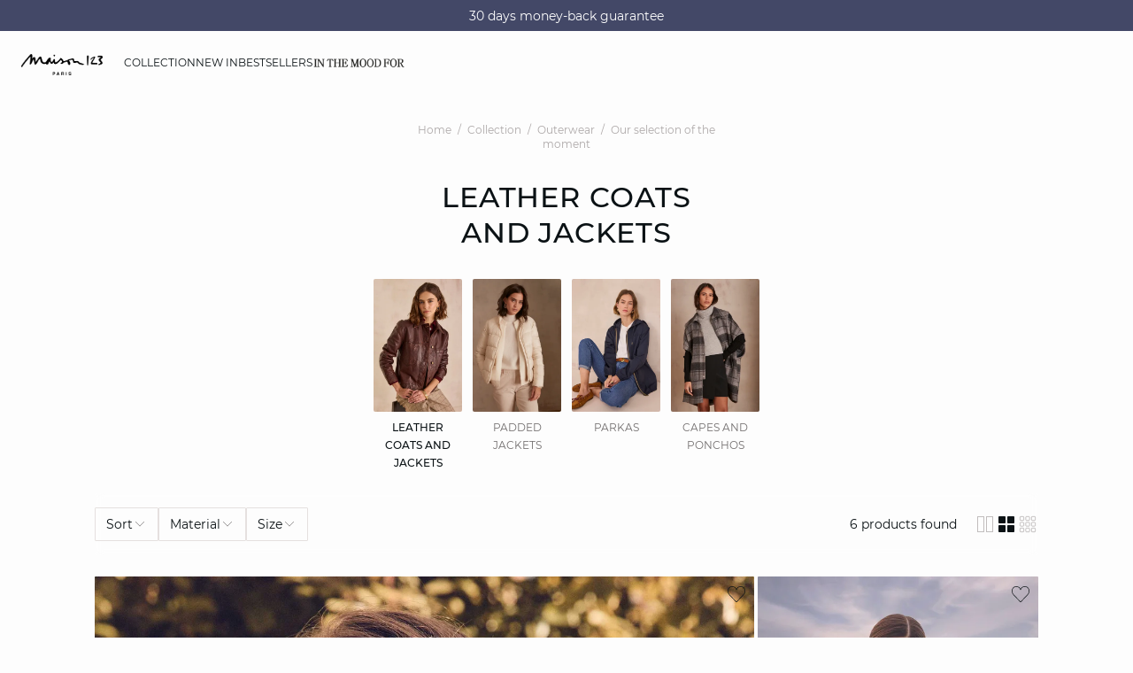

--- FILE ---
content_type: text/html;charset=UTF-8
request_url: https://int.maison123.com/en_DM/outerwear/leather/
body_size: 53771
content:





















































































































































































































<!-- Include Page Designer Campaign Banner JavaScript and Styles only once here rather than at component level. -->
<!-- There should only be one Campagin Banner added on a PD page. Multiple Banners is unsupported at the moment. -->










<!DOCTYPE html>
<html lang="en">
<head>
<!--[if gt IE 9]><!-->

<script type="application/javascript">
    window.PUBLIC_PATH = "/on/demandware.static/Sites-123_INT-Site/-/en_DM/v1767020601297/"
</script>

<!--<![endif]-->









































































































<meta charset="UTF-8">
<meta http-equiv="x-ua-compatible" content="ie=edge">
<meta name="viewport" content="width=device-width, initial-scale=1, maximum-scale=1.0, user-scalable=no">
<meta name="apple-mobile-web-app-capable" content="yes">


	<meta name="robots" content="noindex, nofollow">





	<title>
		Leather Coats and Jackets
	</title>


<meta name="description" content="Leather Coats and Jackets : Maison 123 Collection ✓ Secure payment ✅ Ships within 24H ✓ Money back guarantee">
<meta name="keywords" content="Maison 123">



    
        <meta name="google-site-verification" content="5c1m-XNgRQPkmZhUYbIhvqsf6RiAsQ8wVj9RBH4ZFeo">
    

    
        <meta name="msvalidate.01" content="6F176A4F84774813B40C1DEBDA930092">
    

    
        <meta name="viewport" content="width=device-width, initial-scale = 1.0, minimum-scale = 1.0">
    

    
        <meta name="SKYPE_TOOLBAR" content="SKYPE_TOOLBAR_PARSER_COMPATIBLE">
    

    
        <meta name="format-description" content="telephone=no">
    

    
        <meta name="facebook-domain-verification" content="jt7pnve747ahp5eahsbdmphix6x9wc">
    


<link rel="icon" type="image/png" href="/on/demandware.static/Sites-123_INT-Site/-/en_DM/v1767020601297/images/favicon.svg" />
<link rel="stylesheet" href="/on/demandware.static/Sites-123_INT-Site/-/en_DM/v1767020601297/css/global.css" />

    
        <link rel="preload" href="https://images.maison123.com/on/demandware.static/-/Sites-UPAP-master/default/dwecc4f94a/655493586_x.jpg?sw=1250" as="image" media="(min-width: 1024px)" fetchpriority="high">
    
        <link rel="preload" href="https://images.maison123.com/on/demandware.static/-/Sites-UPAP-master/default/dwecc4f94a/655493586_x.jpg?sw=800&amp;sh=1208" as="image" media="(min-width: 768px) and (max-width: 1023px)" fetchpriority="high">
    
        <link rel="preload" href="https://images.maison123.com/on/demandware.static/-/Sites-UPAP-master/default/dwecc4f94a/655493586_x.jpg?sw=1000&amp;sh=1510" as="image" media="(max-width: 767px)" fetchpriority="high">
    

<link rel="stylesheet" href="/on/demandware.static/Sites-123_INT-Site/-/en_DM/v1767020601297/css/search/filters.css">





    <link rel="stylesheet" href="/on/demandware.static/Sites-123_INT-Site/-/en_DM/v1767020601297/css/pages/product/categoryTitle.css" >

    <link rel="stylesheet" href="/on/demandware.static/Sites-123_INT-Site/-/en_DM/v1767020601297/css/pages/product/subCategories.css" >

    <link rel="stylesheet" href="/on/demandware.static/Sites-123_INT-Site/-/en_DM/v1767020601297/css/search/filters.css" >

    <link rel="stylesheet" href="/on/demandware.static/Sites-123_INT-Site/-/en_DM/v1767020601297/css/pages/product/productList.css" >

    <link rel="stylesheet" href="/on/demandware.static/Sites-123_INT-Site/-/en_DM/v1767020601297/css/pages/product/productTile.css" >

    <link rel="stylesheet" href="/on/demandware.static/Sites-123_INT-Site/-/en_DM/v1767020601297/css/pagedesigner/videobanner.css" >

    <link rel="stylesheet" href="/on/demandware.static/Sites-123_INT-Site/-/en_DM/v1767020601297/css/pagedesigner/contentbanner.css" >

    <link rel="stylesheet" href="/on/demandware.static/Sites-123_INT-Site/-/en_DM/v1767020601297/css/pagedesigner/fullBanner.css" >

    <link rel="stylesheet" href="/on/demandware.static/Sites-123_INT-Site/-/en_DM/v1767020601297/css/transitions/dezoomEffect.css" >


    <script type="application/javascript">
        (function () {
            const _addEventListener = window.addEventListener;
            window.addEventListener = function (name, handler, options) {
                if (name !== "unload") {
                    _addEventListener(name, handler, options);
                }
            }
        })();
    </script>
















  <script type="text/javascript">(function(){(function(e,r){var t=document.createElement("link");t.rel="preconnect";t.as="script";var n=document.createElement("link");n.rel="dns-prefetch";n.as="script";var i=document.createElement("script");i.id="spcloader";i.type="text/javascript";i["async"]=true;i.charset="utf-8";var o="https://sdk.privacy-center.org/"+e+"/loader.js?target_type=notice&target="+r;if(window.didomiConfig&&window.didomiConfig.user){var a=window.didomiConfig.user;var c=a.country;var d=a.region;if(c){o=o+"&country="+c;if(d){o=o+"&region="+d}}}t.href="https://sdk.privacy-center.org/";n.href="https://sdk.privacy-center.org/";i.src=o;var s=document.getElementsByTagName("script")[0];s.parentNode.insertBefore(t,s);s.parentNode.insertBefore(n,s);s.parentNode.insertBefore(i,s)})("b5058ebd-afa5-4d7c-b3c8-40fe66e6a799","7zkZtNbA")})();</script>








	
    
        <link rel="alternate" href="https://www.maison123.be/fr_BE/c/collection/manteaux/notre-selection-du-moment/manteaux-en-cuir/" hreflang="fr-BE"/>
    

    
        <link rel="alternate" href="https://www.maison123.be/nl_BE/c/collectie/mantels/onze-selectie-van-het-moment/leer/" hreflang="nl-BE"/>
    

    
        <link rel="alternate" href="https://www.maison123.co.uk/c/collection/outerwear/our-selection-of-the-moment/leather/" hreflang="en-GB"/>
    

    
        <link rel="alternate" href="https://www.maison123.es/coleccion/abrigos/nuestra-seleccion-del-momento/abrigos-de-piel/" hreflang="es-ES"/>
    

    
        <link rel="alternate" href="https://www.maison123.de/c/kollektion/mantel/unsere-aktuelle-auswahl/leder/" hreflang="de-DE"/>
    

    
        <link rel="alternate" href="https://int.maison123.com/en_US/outerwear/leather/" hreflang="en-US"/>
    

    
        <link rel="alternate" href="https://int.maison123.com/en_TM/outerwear/leather/" hreflang="en-TM"/>
    

    
        <link rel="alternate" href="https://int.maison123.com/en_TL/outerwear/leather/" hreflang="en-TL"/>
    

    
        <link rel="alternate" href="https://int.maison123.com/en_CZ/outerwear/leather/" hreflang="en-CZ"/>
    

    
        <link rel="alternate" href="https://int.maison123.com/en_LC/outerwear/leather/" hreflang="en-LC"/>
    

    
        <link rel="alternate" href="https://int.maison123.com/en_TR/outerwear/leather/" hreflang="en-TR"/>
    

    
        <link rel="alternate" href="https://int.maison123.com/en_LI/outerwear/leather/" hreflang="en-LI"/>
    

    
        <link rel="alternate" href="https://int.maison123.com/en_TO/outerwear/leather/" hreflang="en-TO"/>
    

    
        <link rel="alternate" href="https://int.maison123.com/en_TV/outerwear/leather/" hreflang="en-TV"/>
    

    
        <link rel="alternate" href="https://int.maison123.com/fr_MA/manteaux/cuir/" hreflang="fr-MA"/>
    

    
        <link rel="alternate" href="https://int.maison123.com/en_TT/outerwear/leather/" hreflang="en-TT"/>
    

    
        <link rel="alternate" href="https://int.maison123.com/en_LK/outerwear/leather/" hreflang="en-LK"/>
    

    
        <link rel="alternate" href="https://int.maison123.com/en_DJ/outerwear/leather/" hreflang="en-DJ"/>
    

    
        <link rel="alternate" href="https://int.maison123.com/en_TZ/outerwear/leather/" hreflang="en-TZ"/>
    

    
        <link rel="alternate" href="https://int.maison123.com/en_CM/outerwear/leather/" hreflang="en-CM"/>
    

    
        <link rel="alternate" href="https://int.maison123.com/en_CK/outerwear/leather/" hreflang="en-CK"/>
    

    
        <link rel="alternate" href="https://int.maison123.com/en_SZ/outerwear/leather/" hreflang="en-SZ"/>
    

    
        <link rel="alternate" href="https://int.maison123.com/en_KR/outerwear/leather/" hreflang="en-KR"/>
    

    
        <link rel="alternate" href="https://int.maison123.com/en_KY/outerwear/leather/" hreflang="en-KY"/>
    

    
        <link rel="alternate" href="https://int.maison123.com/en_CO/outerwear/leather/" hreflang="en-CO"/>
    

    
        <link rel="alternate" href="https://int.maison123.com/en_KW/outerwear/leather/" hreflang="en-KW"/>
    

    
        <link rel="alternate" href="https://int.maison123.com/en_CN/outerwear/leather/" hreflang="en-CN"/>
    

    
        <link rel="alternate" href="https://int.maison123.com/en_CU/outerwear/leather/" hreflang="en-CU"/>
    

    
        <link rel="alternate" href="https://int.maison123.com/en_TF/outerwear/leather/" hreflang="en-TF"/>
    

    
        <link rel="alternate" href="https://int.maison123.com/en/search?cgid=cuir" hreflang="en"/>
    

    
        <link rel="alternate" href="https://int.maison123.com/en_CR/outerwear/leather/" hreflang="en-CR"/>
    

    
        <link rel="alternate" href="https://int.maison123.com/en_KZ/outerwear/leather/" hreflang="en-KZ"/>
    

    
        <link rel="alternate" href="https://int.maison123.com/en_TC/outerwear/leather/" hreflang="en-TC"/>
    

    
        <link rel="alternate" href="https://int.maison123.com/en_CY/outerwear/leather/" hreflang="en-CY"/>
    

    
        <link rel="alternate" href="https://int.maison123.com/en_LB/outerwear/leather/" hreflang="en-LB"/>
    

    
        <link rel="alternate" href="https://int.maison123.com/en_LA/outerwear/leather/" hreflang="en-LA"/>
    

    
        <link rel="alternate" href="https://int.maison123.com/en_CW/outerwear/leather/" hreflang="en-CW"/>
    

    
        <link rel="alternate" href="https://int.maison123.com/en_TH/outerwear/leather/" hreflang="en-TH"/>
    

    
        <link rel="alternate" href="https://int.maison123.com/en_CV/outerwear/leather/" hreflang="en-CV"/>
    

    
        <link rel="alternate" href="https://int.maison123.com/en_TG/outerwear/leather/" hreflang="en-TG"/>
    

    
        <link rel="alternate" href="https://int.maison123.com/en_MG/outerwear/leather/" hreflang="en-MG"/>
    

    
        <link rel="alternate" href="https://int.maison123.com/en_MF/outerwear/leather/" hreflang="en-MF"/>
    

    
        <link rel="alternate" href="https://int.maison123.com/en_ME/outerwear/leather/" hreflang="en-ME"/>
    

    
        <link rel="alternate" href="https://int.maison123.com/en_MD/outerwear/leather/" hreflang="en-MD"/>
    

    
        <link rel="alternate" href="https://int.maison123.com/en_EC/outerwear/leather/" hreflang="en-EC"/>
    

    
        <link rel="alternate" href="https://int.maison123.com/en_MK/outerwear/leather/" hreflang="en-MK"/>
    

    
        <link rel="alternate" href="https://int.maison123.com/en_MH/outerwear/leather/" hreflang="en-MH"/>
    

    
        <link rel="alternate" href="https://int.maison123.com/en_EG/outerwear/leather/" hreflang="en-EG"/>
    

    
        <link rel="alternate" href="https://int.maison123.com/en_MO/outerwear/leather/" hreflang="en-MO"/>
    

    
        <link rel="alternate" href="https://int.maison123.com/en_EE/outerwear/leather/" hreflang="en-EE"/>
    

    
        <link rel="alternate" href="https://int.maison123.com/en_MS/outerwear/leather/" hreflang="en-MS"/>
    

    
        <link rel="alternate" href="https://int.maison123.com/en_MR/outerwear/leather/" hreflang="en-MR"/>
    

    
        <link rel="alternate" href="https://int.maison123.com/en_UZ/outerwear/leather/" hreflang="en-UZ"/>
    

    
        <link rel="alternate" href="https://int.maison123.com/en_UY/outerwear/leather/" hreflang="en-UY"/>
    

    
        <link rel="alternate" href="https://int.maison123.com/en_MP/outerwear/leather/" hreflang="en-MP"/>
    

    
        <link rel="alternate" href="https://int.maison123.com/fr_LB/manteaux/cuir/" hreflang="fr-LB"/>
    

    
        <link rel="alternate" href="https://int.maison123.com/en_LV/outerwear/leather/" hreflang="en-LV"/>
    

    
        <link rel="alternate" href="https://int.maison123.com/en_DM/outerwear/leather/" hreflang="en-DM"/>
    

    
        <link rel="alternate" href="https://int.maison123.com/en_DK/outerwear/leather/" hreflang="en-DK"/>
    

    
        <link rel="alternate" href="https://int.maison123.com/en_LS/outerwear/leather/" hreflang="en-LS"/>
    

    
        <link rel="alternate" href="https://int.maison123.com/fr/recherche?cgid=cuir" hreflang="fr"/>
    

    
        <link rel="alternate" href="https://int.maison123.com/en_DO/outerwear/leather/" hreflang="en-DO"/>
    

    
        <link rel="alternate" href="https://int.maison123.com/fr_LU/manteaux/cuir/" hreflang="fr-LU"/>
    

    
        <link rel="alternate" href="https://int.maison123.com/en_AZ/outerwear/leather/" hreflang="en-AZ"/>
    

    
        <link rel="alternate" href="https://int.maison123.com/en_RO/outerwear/leather/" hreflang="en-RO"/>
    

    
        <link rel="alternate" href="https://int.maison123.com/en_ZW/outerwear/leather/" hreflang="en-ZW"/>
    

    
        <link rel="alternate" href="https://int.maison123.com/en_JE/outerwear/leather/" hreflang="en-JE"/>
    

    
        <link rel="alternate" href="https://int.maison123.com/en_BD/outerwear/leather/" hreflang="en-BD"/>
    

    
        <link rel="alternate" href="https://int.maison123.com/en_RS/outerwear/leather/" hreflang="en-RS"/>
    

    
        <link rel="alternate" href="https://int.maison123.com/en_BB/outerwear/leather/" hreflang="en-BB"/>
    

    
        <link rel="alternate" href="https://int.maison123.com/en_BA/outerwear/leather/" hreflang="en-BA"/>
    

    
        <link rel="alternate" href="https://int.maison123.com/en_BH/outerwear/leather/" hreflang="en-BH"/>
    

    
        <link rel="alternate" href="https://int.maison123.com/en_JP/outerwear/leather/" hreflang="en-JP"/>
    

    
        <link rel="alternate" href="https://int.maison123.com/en_BG/outerwear/leather/" hreflang="en-BG"/>
    

    
        <link rel="alternate" href="https://int.maison123.com/en_BF/outerwear/leather/" hreflang="en-BF"/>
    

    
        <link rel="alternate" href="https://int.maison123.com/en_JM/outerwear/leather/" hreflang="en-JM"/>
    

    
        <link rel="alternate" href="https://int.maison123.com/en_IS/outerwear/leather/" hreflang="en-IS"/>
    

    
        <link rel="alternate" href="https://int.maison123.com/en_AI/outerwear/leather/" hreflang="en-AI"/>
    

    
        <link rel="alternate" href="https://int.maison123.com/en_IQ/outerwear/leather/" hreflang="en-IQ"/>
    

    
        <link rel="alternate" href="https://int.maison123.com/en_ZA/outerwear/leather/" hreflang="en-ZA"/>
    

    
        <link rel="alternate" href="https://int.maison123.com/en_AN/outerwear/leather/" hreflang="en-AN"/>
    

    
        <link rel="alternate" href="https://int.maison123.com/en_AM/outerwear/leather/" hreflang="en-AM"/>
    

    
        <link rel="alternate" href="https://int.maison123.com/en_AL/outerwear/leather/" hreflang="en-AL"/>
    

    
        <link rel="alternate" href="https://int.maison123.com/en_IT/outerwear/leather/" hreflang="en-IT"/>
    

    
        <link rel="alternate" href="https://int.maison123.com/en_AS/outerwear/leather/" hreflang="en-AS"/>
    

    
        <link rel="alternate" href="https://int.maison123.com/en_AR/outerwear/leather/" hreflang="en-AR"/>
    

    
        <link rel="alternate" href="https://int.maison123.com/en_AW/outerwear/leather/" hreflang="en-AW"/>
    

    
        <link rel="alternate" href="https://int.maison123.com/en_AU/outerwear/leather/" hreflang="en-AU"/>
    

    
        <link rel="alternate" href="https://int.maison123.com/en_AT/outerwear/leather/" hreflang="en-AT"/>
    

    
        <link rel="alternate" href="https://int.maison123.com/en_ZM/outerwear/leather/" hreflang="en-ZM"/>
    

    
        <link rel="alternate" href="https://int.maison123.com/en_KE/outerwear/leather/" hreflang="en-KE"/>
    

    
        <link rel="alternate" href="https://int.maison123.com/en_SM/outerwear/leather/" hreflang="en-SM"/>
    

    
        <link rel="alternate" href="https://int.maison123.com/en_BZ/outerwear/leather/" hreflang="en-BZ"/>
    

    
        <link rel="alternate" href="https://int.maison123.com/en_SK/outerwear/leather/" hreflang="en-SK"/>
    

    
        <link rel="alternate" href="https://int.maison123.com/en_CA/outerwear/leather/" hreflang="x-default"/>
    

    
        <link rel="alternate" href="https://int.maison123.com/en_KI/outerwear/leather/" hreflang="en-KI"/>
    

    
        <link rel="alternate" href="https://int.maison123.com/en_KH/outerwear/leather/" hreflang="en-KH"/>
    

    
        <link rel="alternate" href="https://int.maison123.com/en_KG/outerwear/leather/" hreflang="en-KG"/>
    

    
        <link rel="alternate" href="https://int.maison123.com/en_KM/outerwear/leather/" hreflang="en-KM"/>
    

    
        <link rel="alternate" href="https://int.maison123.com/en_ST/outerwear/leather/" hreflang="en-ST"/>
    

    
        <link rel="alternate" href="https://int.maison123.com/en_SR/outerwear/leather/" hreflang="en-SR"/>
    

    
        <link rel="alternate" href="https://int.maison123.com/en_SY/outerwear/leather/" hreflang="en-SY"/>
    

    
        <link rel="alternate" href="https://int.maison123.com/en_SV/outerwear/leather/" hreflang="en-SV"/>
    

    
        <link rel="alternate" href="https://int.maison123.com/en_KN/outerwear/leather/" hreflang="en-KN"/>
    

    
        <link rel="alternate" href="https://int.maison123.com/en_BL/outerwear/leather/" hreflang="en-BL"/>
    

    
        <link rel="alternate" href="https://int.maison123.com/en_BJ/outerwear/leather/" hreflang="en-BJ"/>
    

    
        <link rel="alternate" href="https://int.maison123.com/en_SA/outerwear/leather/" hreflang="en-SA"/>
    

    
        <link rel="alternate" href="https://int.maison123.com/en_BO/outerwear/leather/" hreflang="en-BO"/>
    

    
        <link rel="alternate" href="https://int.maison123.com/en_BN/outerwear/leather/" hreflang="en-BN"/>
    

    
        <link rel="alternate" href="https://int.maison123.com/en_BM/outerwear/leather/" hreflang="en-BM"/>
    

    
        <link rel="alternate" href="https://int.maison123.com/en_BT/outerwear/leather/" hreflang="en-BT"/>
    

    
        <link rel="alternate" href="https://int.maison123.com/en_SE/outerwear/leather/" hreflang="en-SE"/>
    

    
        <link rel="alternate" href="https://int.maison123.com/en_BS/outerwear/leather/" hreflang="en-BS"/>
    

    
        <link rel="alternate" href="https://int.maison123.com/en_BR/outerwear/leather/" hreflang="en-BR"/>
    

    
        <link rel="alternate" href="https://int.maison123.com/en_SC/outerwear/leather/" hreflang="en-SC"/>
    

    
        <link rel="alternate" href="https://int.maison123.com/en_BQ/outerwear/leather/" hreflang="en-BQ"/>
    

    
        <link rel="alternate" href="https://int.maison123.com/en_SB/outerwear/leather/" hreflang="en-SB"/>
    

    
        <link rel="alternate" href="https://int.maison123.com/en_SI/outerwear/leather/" hreflang="en-SI"/>
    

    
        <link rel="alternate" href="https://int.maison123.com/en_BW/outerwear/leather/" hreflang="en-BW"/>
    

    
        <link rel="alternate" href="https://int.maison123.com/en_SG/outerwear/leather/" hreflang="en-SG"/>
    

    
        <link rel="alternate" href="https://int.maison123.com/en_PH/outerwear/leather/" hreflang="en-PH"/>
    

    
        <link rel="alternate" href="https://int.maison123.com/en_PG/outerwear/leather/" hreflang="en-PG"/>
    

    
        <link rel="alternate" href="https://int.maison123.com/en_PL/outerwear/leather/" hreflang="en-PL"/>
    

    
        <link rel="alternate" href="https://int.maison123.com/en_PK/outerwear/leather/" hreflang="en-PK"/>
    

    
        <link rel="alternate" href="https://int.maison123.com/en_PR/outerwear/leather/" hreflang="en-PR"/>
    

    
        <link rel="alternate" href="https://int.maison123.com/en_HN/outerwear/leather/" hreflang="en-HN"/>
    

    
        <link rel="alternate" href="https://int.maison123.com/en_PT/outerwear/leather/" hreflang="en-PT"/>
    

    
        <link rel="alternate" href="https://int.maison123.com/en_HK/outerwear/leather/" hreflang="en-HK"/>
    

    
        <link rel="alternate" href="https://int.maison123.com/en_GN/outerwear/leather/" hreflang="en-GN"/>
    

    
        <link rel="alternate" href="https://int.maison123.com/en_GU/outerwear/leather/" hreflang="en-GU"/>
    

    
        <link rel="alternate" href="https://int.maison123.com/en_GT/outerwear/leather/" hreflang="en-GT"/>
    

    
        <link rel="alternate" href="https://int.maison123.com/en_GR/outerwear/leather/" hreflang="en-GR"/>
    

    
        <link rel="alternate" href="https://int.maison123.com/en_GY/outerwear/leather/" hreflang="en-GY"/>
    

    
        <link rel="alternate" href="https://int.maison123.com/en_PA/outerwear/leather/" hreflang="en-PA"/>
    

    
        <link rel="alternate" href="https://int.maison123.com/en_GW/outerwear/leather/" hreflang="en-GW"/>
    

    
        <link rel="alternate" href="https://int.maison123.com/fr_AD/manteaux/cuir/" hreflang="fr-AD"/>
    

    
        <link rel="alternate" href="https://int.maison123.com/en_IE/outerwear/leather/" hreflang="en-IE"/>
    

    
        <link rel="alternate" href="https://int.maison123.com/en_ID/outerwear/leather/" hreflang="en-ID"/>
    

    
        <link rel="alternate" href="https://int.maison123.com/en_AG/outerwear/leather/" hreflang="en-AG"/>
    

    
        <link rel="alternate" href="https://int.maison123.com/en_IN/outerwear/leather/" hreflang="en-IN"/>
    

    
        <link rel="alternate" href="https://int.maison123.com/en_IM/outerwear/leather/" hreflang="en-IM"/>
    

    
        <link rel="alternate" href="https://int.maison123.com/en_AE/outerwear/leather/" hreflang="en-AE"/>
    

    
        <link rel="alternate" href="https://int.maison123.com/en_IL/outerwear/leather/" hreflang="en-IL"/>
    

    
        <link rel="alternate" href="https://int.maison123.com/en_HR/outerwear/leather/" hreflang="en-HR"/>
    

    
        <link rel="alternate" href="https://int.maison123.com/en_PY/outerwear/leather/" hreflang="en-PY"/>
    

    
        <link rel="alternate" href="https://int.maison123.com/en_PW/outerwear/leather/" hreflang="en-PW"/>
    

    
        <link rel="alternate" href="https://int.maison123.com/en_HU/outerwear/leather/" hreflang="en-HU"/>
    

    
        <link rel="alternate" href="https://int.maison123.com/en_HT/outerwear/leather/" hreflang="en-HT"/>
    

    
        <link rel="alternate" href="https://int.maison123.com/en_QA/outerwear/leather/" hreflang="en-QA"/>
    

    
        <link rel="alternate" href="https://int.maison123.com/en_NG/outerwear/leather/" hreflang="en-NG"/>
    

    
        <link rel="alternate" href="https://int.maison123.com/en_VN/outerwear/leather/" hreflang="en-VN"/>
    

    
        <link rel="alternate" href="https://int.maison123.com/en_NL/outerwear/leather/" hreflang="en-NL"/>
    

    
        <link rel="alternate" href="https://int.maison123.com/en_NI/outerwear/leather/" hreflang="en-NI"/>
    

    
        <link rel="alternate" href="https://int.maison123.com/en_NP/outerwear/leather/" hreflang="en-NP"/>
    

    
        <link rel="alternate" href="https://int.maison123.com/en_NO/outerwear/leather/" hreflang="en-NO"/>
    

    
        <link rel="alternate" href="https://int.maison123.com/en_VU/outerwear/leather/" hreflang="en-VU"/>
    

    
        <link rel="alternate" href="https://int.maison123.com/en_FK/outerwear/leather/" hreflang="en-FK"/>
    

    
        <link rel="alternate" href="https://int.maison123.com/en_FJ/outerwear/leather/" hreflang="en-FJ"/>
    

    
        <link rel="alternate" href="https://int.maison123.com/en_NR/outerwear/leather/" hreflang="en-NR"/>
    

    
        <link rel="alternate" href="https://int.maison123.com/en_FI/outerwear/leather/" hreflang="en-FI"/>
    

    
        <link rel="alternate" href="https://int.maison123.com/en_MW/outerwear/leather/" hreflang="en-MW"/>
    

    
        <link rel="alternate" href="https://int.maison123.com/en_MV/outerwear/leather/" hreflang="en-MV"/>
    

    
        <link rel="alternate" href="https://int.maison123.com/en_MU/outerwear/leather/" hreflang="en-MU"/>
    

    
        <link rel="alternate" href="https://int.maison123.com/en_MT/search?cgid=cuir" hreflang="en-MT"/>
    

    
        <link rel="alternate" href="https://int.maison123.com/en_ES/outerwear/leather/" hreflang="en-ES"/>
    

    
        <link rel="alternate" href="https://int.maison123.com/en_MZ/outerwear/leather/" hreflang="en-MZ"/>
    

    
        <link rel="alternate" href="https://int.maison123.com/en_MY/outerwear/leather/" hreflang="en-MY"/>
    

    
        <link rel="alternate" href="https://int.maison123.com/en_MX/outerwear/leather/" hreflang="en-MX"/>
    

    
        <link rel="alternate" href="https://int.maison123.com/en_VA/outerwear/leather/" hreflang="en-VA"/>
    

    
        <link rel="alternate" href="https://int.maison123.com/en_VG/outerwear/leather/" hreflang="en-VG"/>
    

    
        <link rel="alternate" href="https://int.maison123.com/en_ET/outerwear/leather/" hreflang="en-ET"/>
    

    
        <link rel="alternate" href="https://int.maison123.com/en_VE/outerwear/leather/" hreflang="en-VE"/>
    

    
        <link rel="alternate" href="https://int.maison123.com/en_NC/outerwear/leather/" hreflang="en-NC"/>
    

    
        <link rel="alternate" href="https://int.maison123.com/en_NA/outerwear/leather/" hreflang="en-NA"/>
    

    
        <link rel="alternate" href="https://int.maison123.com/en_VI/outerwear/leather/" hreflang="en-VI"/>
    

    
        <link rel="alternate" href="https://int.maison123.com/en_GE/outerwear/leather/" hreflang="en-GE"/>
    

    
        <link rel="alternate" href="https://int.maison123.com/en_OM/outerwear/leather/" hreflang="en-OM"/>
    

    
        <link rel="alternate" href="https://int.maison123.com/en_GD/outerwear/leather/" hreflang="en-GD"/>
    

    
        <link rel="alternate" href="https://int.maison123.com/en_WS/outerwear/leather/" hreflang="en-WS"/>
    

    
        <link rel="alternate" href="https://int.maison123.com/en_GI/outerwear/leather/" hreflang="en-GI"/>
    

    
        <link rel="alternate" href="https://int.maison123.com/en_GG/outerwear/leather/" hreflang="en-GG"/>
    

    
        <link rel="alternate" href="https://int.maison123.com/en_GM/outerwear/leather/" hreflang="en-GM"/>
    

    
        <link rel="alternate" href="https://int.maison123.com/en_GL/outerwear/leather/" hreflang="en-GL"/>
    

    
        <link rel="alternate" href="https://int.maison123.com/en_FO/outerwear/leather/" hreflang="en-FO"/>
    

    
        <link rel="alternate" href="https://int.maison123.com/en_FM/outerwear/leather/" hreflang="en-FM"/>
    

    
        <link rel="alternate" href="https://int.maison123.com/en_NU/outerwear/leather/" hreflang="en-NU"/>
    

    
        <link rel="alternate" href="https://int.maison123.com/en_NZ/outerwear/leather/" hreflang="en-NZ"/>
    

    
        <link rel="alternate" href="https://int.maison123.com/en_WF/outerwear/leather/" hreflang="en-WF"/>
    

    
        <link rel="alternate" href="https://www.maison123.com/c/collection/manteaux/notre-selection-du-moment/manteaux-en-cuir/" hreflang="fr-FR"/>
    

    
        <link rel="alternate" href="https://www.maison123.ch/fr_CH/c/collection/manteaux/notre-selection-du-moment/manteaux-en-cuir/" hreflang="fr-CH"/>
    





	<script type="application/ld+json">
		{"@context":"https://schema.org","@type":"BreadcrumbList","itemListElement":[{"@type":"ListItem","item":"https://int.maison123.com/en_DM/home","name":"Home","position":1},{"@type":"ListItem","item":"https://int.maison123.com/en_DM/search?cgid=Collection","name":"Collection","position":2},{"@type":"ListItem","item":"https://int.maison123.com/en_DM/outerwear/","name":"Outerwear","position":3},{"@type":"ListItem","item":"https://int.maison123.com/en_DM/search?cgid=manteaux-selection","name":"Our selection of the moment","position":4},{"@type":"ListItem","item":"https://int.maison123.com/en_DM/outerwear/leather/","name":"Leather","position":5}]}
	</script>



<script type="application/ld+json">
{
	"@context": "https://schema.org",
	"@type": "Organization",
	"url": "https://int.maison123.com/en_DM/home",
	"logo": "https://int.maison123.com/on/demandware.static/-/Sites/default/dw211bf509/Logo_MAISON123_noir 300dpi.png"
}
</script>








<meta name="theme-color" content="#FFFFFF" />

<link rel="apple-touch-icon" href="https://int.maison123.com/on/demandware.static/-/Sites/default/dwc6664006/icon-192x192.jpg" />

<link  rel="manifest" href="/manifest.json">


<script type="speculationrules">
	{
      "prerender": [{
        "source": "document",
        "where": {
          "and": [
            { "selector_matches": ".prerender" },
            { "not": {"selector_matches": ".do-not-prerender"}}
          ]
        },
        "eagerness": "moderate"
      }]
    }
</script>



<link rel="canonical" href="https://int.maison123.com/en_DM/outerwear/leather/"/>

<script type="text/javascript">//<!--
/* <![CDATA[ (head-active_data.js) */
var dw = (window.dw || {});
dw.ac = {
    _analytics: null,
    _events: [],
    _category: "",
    _searchData: "",
    _anact: "",
    _anact_nohit_tag: "",
    _analytics_enabled: "true",
    _timeZone: "Europe/Paris",
    _capture: function(configs) {
        if (Object.prototype.toString.call(configs) === "[object Array]") {
            configs.forEach(captureObject);
            return;
        }
        dw.ac._events.push(configs);
    },
	capture: function() { 
		dw.ac._capture(arguments);
		// send to CQ as well:
		if (window.CQuotient) {
			window.CQuotient.trackEventsFromAC(arguments);
		}
	},
    EV_PRD_SEARCHHIT: "searchhit",
    EV_PRD_DETAIL: "detail",
    EV_PRD_RECOMMENDATION: "recommendation",
    EV_PRD_SETPRODUCT: "setproduct",
    applyContext: function(context) {
        if (typeof context === "object" && context.hasOwnProperty("category")) {
        	dw.ac._category = context.category;
        }
        if (typeof context === "object" && context.hasOwnProperty("searchData")) {
        	dw.ac._searchData = context.searchData;
        }
    },
    setDWAnalytics: function(analytics) {
        dw.ac._analytics = analytics;
    },
    eventsIsEmpty: function() {
        return 0 == dw.ac._events.length;
    }
};
/* ]]> */
// -->
</script>
<script type="text/javascript">//<!--
/* <![CDATA[ (head-cquotient.js) */
var CQuotient = window.CQuotient = {};
CQuotient.clientId = 'aaww-123_INT';
CQuotient.realm = 'AAWW';
CQuotient.siteId = '123_INT';
CQuotient.instanceType = 'prd';
CQuotient.locale = 'en_DM';
CQuotient.fbPixelId = '__UNKNOWN__';
CQuotient.activities = [];
CQuotient.cqcid='';
CQuotient.cquid='';
CQuotient.cqeid='';
CQuotient.cqlid='';
CQuotient.apiHost='api.cquotient.com';
/* Turn this on to test against Staging Einstein */
/* CQuotient.useTest= true; */
CQuotient.useTest = ('true' === 'false');
CQuotient.initFromCookies = function () {
	var ca = document.cookie.split(';');
	for(var i=0;i < ca.length;i++) {
	  var c = ca[i];
	  while (c.charAt(0)==' ') c = c.substring(1,c.length);
	  if (c.indexOf('cqcid=') == 0) {
		CQuotient.cqcid=c.substring('cqcid='.length,c.length);
	  } else if (c.indexOf('cquid=') == 0) {
		  var value = c.substring('cquid='.length,c.length);
		  if (value) {
		  	var split_value = value.split("|", 3);
		  	if (split_value.length > 0) {
			  CQuotient.cquid=split_value[0];
		  	}
		  	if (split_value.length > 1) {
			  CQuotient.cqeid=split_value[1];
		  	}
		  	if (split_value.length > 2) {
			  CQuotient.cqlid=split_value[2];
		  	}
		  }
	  }
	}
}
CQuotient.getCQCookieId = function () {
	if(window.CQuotient.cqcid == '')
		window.CQuotient.initFromCookies();
	return window.CQuotient.cqcid;
};
CQuotient.getCQUserId = function () {
	if(window.CQuotient.cquid == '')
		window.CQuotient.initFromCookies();
	return window.CQuotient.cquid;
};
CQuotient.getCQHashedEmail = function () {
	if(window.CQuotient.cqeid == '')
		window.CQuotient.initFromCookies();
	return window.CQuotient.cqeid;
};
CQuotient.getCQHashedLogin = function () {
	if(window.CQuotient.cqlid == '')
		window.CQuotient.initFromCookies();
	return window.CQuotient.cqlid;
};
CQuotient.trackEventsFromAC = function (/* Object or Array */ events) {
try {
	if (Object.prototype.toString.call(events) === "[object Array]") {
		events.forEach(_trackASingleCQEvent);
	} else {
		CQuotient._trackASingleCQEvent(events);
	}
} catch(err) {}
};
CQuotient._trackASingleCQEvent = function ( /* Object */ event) {
	if (event && event.id) {
		if (event.type === dw.ac.EV_PRD_DETAIL) {
			CQuotient.trackViewProduct( {id:'', alt_id: event.id, type: 'raw_sku'} );
		} // not handling the other dw.ac.* events currently
	}
};
CQuotient.trackViewProduct = function(/* Object */ cqParamData){
	var cq_params = {};
	cq_params.cookieId = CQuotient.getCQCookieId();
	cq_params.userId = CQuotient.getCQUserId();
	cq_params.emailId = CQuotient.getCQHashedEmail();
	cq_params.loginId = CQuotient.getCQHashedLogin();
	cq_params.product = cqParamData.product;
	cq_params.realm = cqParamData.realm;
	cq_params.siteId = cqParamData.siteId;
	cq_params.instanceType = cqParamData.instanceType;
	cq_params.locale = CQuotient.locale;
	
	if(CQuotient.sendActivity) {
		CQuotient.sendActivity(CQuotient.clientId, 'viewProduct', cq_params);
	} else {
		CQuotient.activities.push({activityType: 'viewProduct', parameters: cq_params});
	}
};
/* ]]> */
// -->
</script>





<!-- Google Tag Manager -->
<script>(function(w,d,s,l,i){w[l]=w[l]||[];w[l].push({'gtm.start':
new Date().getTime(),event:'gtm.js'});var f=d.getElementsByTagName(s)[0],
j=d.createElement(s),dl=l!='dataLayer'?'&l='+l:'';j.async=true;j.src=
'https://www.googletagmanager.com/gtm.js?id='+i+dl;f.parentNode.insertBefore(j,f);
})(window,document,'script','dataLayer','GTM-5D43HVZ');</script>
<!-- End Google Tag Manager -->





<link rel="stylesheet" href="/on/demandware.static/Sites-123_INT-Site/-/en_DM/v1769237142402/css/globale/flags.css" />
<link rel="stylesheet" href="/on/demandware.static/Sites-123_INT-Site/-/en_DM/v1769237142402/css/globale/styles.css" />
<script type="text/javascript" id="globale-script-loader-data" src="/on/demandware.static/Sites-123_INT-Site/-/en_DM/v1769237142402/js/geScriptLoader.js">
{
  "action": "Globale-ScriptLoaderData",
  "queryString": "",
  "locale": "en_DM",
  "clientJsUrl": "https://web.global-e.com/merchant/clientsdk/287",
  "apiVersion": "2.1.4",
  "clientJsMerchantId": 287,
  "clientSettings": "{\"AllowClientTracking\":{\"Value\":\"true\"},\"CDNEnabled\":{\"Value\":\"true\"},\"CheckoutContainerSuffix\":{\"Value\":\"Global-e_International_Checkout\"},\"FT_IsAnalyticsSDKEnabled\":{\"Value\":\"true\"},\"FullClientTracking\":{\"Value\":\"true\"},\"IsMonitoringMerchant\":{\"Value\":\"true\"},\"IsV2Checkout\":{\"Value\":\"true\"},\"SetGEInCheckoutContainer\":{\"Value\":\"true\"},\"ShowFreeShippingBanner\":{\"Value\":\"false\"},\"TabletAsMobile\":{\"Value\":\"false\"},\"AdScaleClientSDKURL\":{\"Value\":\"https://web.global-e.com/merchant/GetAdScaleClientScript?merchantId=287\"},\"AmazonUICulture\":{\"Value\":\"en-GB\"},\"AnalyticsSDKCDN\":{\"Value\":\"https://globale-analytics-sdk.global-e.com/PROD/bundle.js\"},\"AnalyticsUrl\":{\"Value\":\"https://services.global-e.com/\"},\"BfGoogleAdsEnabled\":{\"Value\":\"false\"},\"BfGoogleAdsLifetimeInDays\":{\"Value\":\"30\"},\"CashbackServiceDomainUrl\":{\"Value\":\"https://finance-cashback.global-e.com\"},\"CDNUrl\":{\"Value\":\"https://webservices.global-e.com/\"},\"ChargeMerchantForPrepaidRMAOfReplacement\":{\"Value\":\"false\"},\"CheckoutCDNURL\":{\"Value\":\"https://webservices.global-e.com/\"},\"EnableReplaceUnsupportedCharactersInCheckout\":{\"Value\":\"false\"},\"Environment\":{\"Value\":\"PRODUCTION\"},\"FinanceServiceBaseUrl\":{\"Value\":\"https://finance-calculations.global-e.com\"},\"FT_AnalyticsSdkEnsureClientIdSynchronized\":{\"Value\":\"true\"},\"FT_BrowsingStartCircuitBreaker\":{\"Value\":\"true\"},\"FT_BrowsingStartEventInsteadOfPageViewed\":{\"Value\":\"true\"},\"FT_IsLegacyAnalyticsSDKEnabled\":{\"Value\":\"true\"},\"FT_IsShippingCountrySwitcherPopupAnalyticsEnabled\":{\"Value\":\"false\"},\"FT_IsWelcomePopupAnalyticsEnabled\":{\"Value\":\"false\"},\"FT_PostponePageViewToPageLoadComplete\":{\"Value\":\"true\"},\"FT_UseGlobalEEngineConfig\":{\"Value\":\"true\"},\"FT_UtmRaceConditionEnabled\":{\"Value\":\"true\"},\"GTM_ID\":{\"Value\":\"GTM-PWW94X2\"},\"InternalTrackingEnabled\":{\"Value\":\"false\"},\"InvoiceEditorURL\":{\"Value\":\"documents/invoice_editor\"},\"PixelAddress\":{\"Value\":\"https://utils.global-e.com\"},\"RangeOfAdditionalPaymentFieldsToDisplayIDs\":{\"Value\":\"[1,2,3,4,5,6,7,8,9,10,11,12,13,14,15,16,17,18,19,20]\"},\"ReconciliationServiceBaseUrl\":{\"Value\":\"https://finance-reconciliation-engine.global-e.com\"},\"RefundRMAReplacementShippingTypes\":{\"Value\":\"[2,3,4]\"},\"RefundRMAReplacementStatuses\":{\"Value\":\"[9,11,12]\"},\"TrackingV2\":{\"Value\":\"true\"},\"UseShopifyCheckoutForPickUpDeliveryMethod\":{\"Value\":\"false\"},\"MerchantIdHashed\":{\"Value\":\"mZvu\"}}",
  "clientJsDomain": "https://web.global-e.com",
  "cookieDomain": "int.maison123.com",
  "globaleOperatedCountry": true,
  "locationRedirectUrl": "https://int.maison123.com/on/demandware.store/Sites-123_INT-Site/en_DM/Globale-LocationRedirect",
  "globaleConvertPriceUrl": "https://int.maison123.com/on/demandware.store/Sites-123_INT-Site/en_DM/Globale-ConvertPrice",
  "globaleCartTokenUrl": "https://int.maison123.com/on/demandware.store/Sites-123_INT-Site/en_DM/Globale-GetCartToken",
  "geoLocationCountry": {
    "countryCode": "US",
    "isCountryExists": true
  },
  "siteId": "123_INT",
  "country": "DM",
  "currency": "XCD",
  "culture": "en-GB",
  "languageSwitcher": {
    "siteConfig": null,
    "enabled": false,
    "countriesConfig": null,
    "languagesConfig": null,
    "selectedLanguage": "en_DM"
  },
  "shippingSwitcher": {
    "siteConfig": null,
    "redirectToSamePage": true,
    "redirectToSamePageAcrossSites": true,
    "addGeParametersToUrl": true,
    "showGeoCountryPopup": false,
    "siteAllowedCountries": null,
    "siteDisallowedCountries": null,
    "localeConfig": null,
    "localeAllowedCountries": null,
    "localeDisallowedCountries": null,
    "stickToLocale": false
  },
  "allowedCurrencies": {}
}
</script>



</head>
<body>


<!-- Google Tag Manager (noscript) -->
<noscript><iframe src="https://www.googletagmanager.com/ns.html?id=GTM-5D43HVZ"
height="0" width="0" style="display:none;visibility:hidden"></iframe></noscript>
<!-- End Google Tag Manager (noscript) -->
<!-- GTM Datalayer -->
<script>
window.dataLayer = window.dataLayer || [];
</script>
<!-- GTM Datalayer end-->



<div class="page  js-pageContainer" data-action="null" data-querystring="null">



	 


	








<div class="floatingBar fadeElement -dark" id="floatingBanner">

<div class="floatingBar__content js-floatingBarContent ">
<!-- CONTENT ASSET : floating-bar
-->
<link href="https://int.maison123.com/on/demandware.static/-/Library-Sites-123_SharedLibrary/en_DM/v1769237142402/animation/floating-bar/floating.css" rel="stylesheet">
<style>
  /* Couleur du fond de la floating bar */
  .floating_bar_HP {
    background-color:  #434867
  }
  /* Couleur du texte */
  .floating_bar_HP {
    color: #FFFFFF;
  }
  /* Couleur des liens */
  .floating_bar_HP li a {
    color: #FFFFFF;
  }
  /* Style pour la floating bar, à ne pas toucher */
  .floatingBar#floatingBanner .floatingBar__content {
    max-width: 100%;
  }
  .floatingBar#floatingBanner .floatingBar__close {
    display: none;
  }
  #burnBlocLoyalty {
    display: none;
  }
  .floating_bar_HP p.body-02{
      display: flex;
      flex-direction: row;
      align-items: center;
      justify-content: center;
  }
  .floating_bar_HP p.body-02 span.font-size-mobile{
      display: flex;
      flex-direction: row;
      align-items: center;
      justify-content: center;
  }
  .floating_bar_HP a span{
        display: block;
  }
</style>
<div class="floating_bar_HP _3msg_2021">
<ul>
<!--  
                  ==========
                   Message 1
                  ========== 
    -->
<li class="item1">
<!-- Texte Mobile -->
<div class="floatingTextMobile">
<p class="body-02">
<span >
Klarna: pay in 3 instalments</a>
</a>
</span>
</p>
</div>

<!-- Texte Desktop -->
<div class="floatingTextDesktop">
<p class="body-02">
<span class="font-size-mobile">
Klarna: pay in 3 instalments</a>
</a>
</span>
</p>
</div>
</li><!--  
                  ==========
                   Message 2
                  ========== 
            -->
<li class="item2">
<!-- Texte Mobile -->
<div class="floatingTextMobile">
<p class="body-02">
30 days money-back guarantee</a>
 <span>
</p>
</div>

<!-- Texte Desktop -->
<div class="floatingTextDesktop">
<p class="body-02">
<span class="font-size-mobile">
 30 days money-back guarantee</a>
 <span>
</p>
</div>
</li>
<!--  
                  ==========
                   Message 3
                  ========== 
           -->
<li class="item3">
<!-- Texte Mobile -->
<div class="floatingTextMobile">
<p class="body-02">
Worldwide delivery </a>
 
</a>
 
</span>
</p>
</div>
<!-- Texte Desktop -->
<div class="floatingTextDesktop">
<p class="body-02">
Worldwide delivery </a>
</a>
 
</span>
</p>
</div>
</li>
 
</ul>
</div>
</div>
</div>


 
	












































































































<header data-is-premium-page="false"
	class="header -searchMenuOpen -sticky -transparent -isTransparent
	-transparentBlack
	  
	 -categoryPage "
	id="header"
>
	<div class="header__wrapper ">
		
		<a class="header__historyBackProduct historyBackProduct" id="historyBackProduct">
			













































































































<i  class="icon icon-arrowleft -medium
   "     >
</i>


		</a>
		
		
		
			<div class="header__burger js-burgerMenu"
				data-open="false"
				id="openBurgerMenu"
				data-burger-menu-right="false"
				data-header-menu-url="/on/demandware.store/Sites-123_INT-Site/en_DM/Page-IncludeHeaderMenu?isTransparentHeader=true&amp;cgrps=Everyone%2cUnregistered%2cdesktop_users%2cnon_xmas"
			>
				<i class="icon icon-burgermenu"></i>
			</div>
		
		
		<div class="header__logo js-menuLink"
			data-click_field_1="Transverse - Header"
			data-click_field_2="Menu - Icon"
			data-click_field_3="Logo">
			
			
			
			
			<a itemscope itemtype="http://schema.org/Organization" href="/en_DM/home" class="header__logoLink">
				
					<img class="header__logoImage -globalLogo" id="globalLogo"
						src="/on/demandware.static/-/Sites/default/dw211bf509/Logo_MAISON123_noir 300dpi.png"
						alt="Maison123"/>
					<img class="header__logoImage -transparentLogo" id="transparentLogo"
						src="/on/demandware.static/-/Sites/default/dwdfaaa74b/Logo_MAISON123_blanc.png"
						alt="Maison123"/>
					<span itemprop="name" class="hidden">Maison123</span>
				
			</a>
			
		</div>

		
		
			<nav class="header__nav" id="headerNavigationWrapper">
				
				









































































































<div class="headerMenu__wrapper js-wrapperMenu" id="wrapperMenu">
  <header class="headerMenu__header">
    <a href="https://int.maison123.com/en_DM/home" class="headerMenu__logoLink">
      
        <img class="headerMenu__logo" src="/on/demandware.static/-/Sites/default/dw211bf509/Logo_MAISON123_noir 300dpi.png" alt="Maison123" />
      
    </a>
    













































































































<i  class="icon icon-close -medium
  js-closeBurgerMenu "     >
</i>


  </header>
  <div class="headerMenu__search js-headerIcon hideDesktop" data-search-url="/on/demandware.store/Sites-123_INT-Site/en_DM/Search-Page"
    id="searchIcon"
    data-click_field_1="Transverse - Header"
    data-click_field_2="Menu - Icons"
    data-click_field_3="Search">
    <a class="header__searchWrapper" href="/en_DM/search">
      













































































































<i  class="icon icon-search -small
  header__searchContentIcon "     >
</i>


      <span class="header__searchContentLabel body-03 u-text-transf-cap">Search</span>
    </a>
  </div>
  
  <div class="headerMenu__content js-headerMenuContent -searchBtnActive">
    <ul class="headerMenu__list js-headerMenuList">
      
        
          
          
          
          
          
          
          
          
          
          
          
          
          
            
          
          
          
            <li class="headerMenu__listItem js-menuItem -firstEntryMobile  " role="presentation" data-selected-mobile-menu="false">
              
                <a href="/en_DM/search?cgid=Collection"
                  id="Collection"
                  class="headerMenu__link js-topLevelCategory navigation-01 js-menuLink "
                  
                  data-redirect-app="true"
                  data-category-id="Collection"
                  data-click_field_1="Transverse - Header"
                  data-click_field_2="Menu - Categories"
                  data-click_field_3="Collection"
                >
                  
                  
                  
                    <span class="headerMenu__name">
                      
                        Collection
                      
                    </span>
                  
                </a>
              
              
              




















































































































<div class="subMenu js-secondLevelCategory -twoColumns -threeColumns -isVisualPanel" data-category-id="Collection">
  
  <div class="subMenu__headerDesktop hideMobile">
    <span class="subMenu__headerDesktopClose js-backMenu js-subMenuHeaderClose body-02">
      













































































































<i  class="icon icon-arrowleft -medium
   "     >
</i>


      Close
    </span>
  </div>

  
  
    
    <div class="subMenu__inner -visualPanel js-visualPanelWrapper">
      <div class="subMenu__wrapper">
        










































































































<div class="menuVisualBloc js-menuVisualPanel -top mb-24">
  
  <div class="menuVisualBloc__wrapper menuVisualBloc__wrapper--5 -portraitSlider">
    
      
      
        <div class="menuVisualBloc__item menuVisualBloc__item--0 ">
          
            <a class="menuVisualBloc__link js-menuLink "
              href="/en_DM/search?cgid=nouveaute-nouvelle-co"
              data-click_field_1="Transverse - Header"
              data-click_field_2="Menu - Subcategories Img"
              data-click_field_3="null > New Collection">
              <div class="menuVisualBloc__picture hideMobile">
                

    <div class="lazyLoadedContainer lazyBackground  ">
        <picture>
            <source srcset="https://images.maison123.com/on/demandware.static/-/Sites-Maison123_storefront/default/dw30f598a6/Bloc%20Down/nouveautes.jpg?sw=2000 1x, https://images.maison123.com/on/demandware.static/-/Sites-Maison123_storefront/default/dw30f598a6/Bloc%20Down/nouveautes.jpg?sw=2000 2x"
                    data-srcset="https://images.maison123.com/on/demandware.static/-/Sites-Maison123_storefront/default/dw30f598a6/Bloc%20Down/nouveautes.jpg?sw=2000 1x, https://images.maison123.com/on/demandware.static/-/Sites-Maison123_storefront/default/dw30f598a6/Bloc%20Down/nouveautes.jpg?sw=2000 2x"
                    data-srcsetbig=""
                    media="(min-width: 1024px)"
            />
            <source srcset="https://images.maison123.com/on/demandware.static/-/Sites-Maison123_storefront/default/dw30f598a6/Bloc%20Down/nouveautes.jpg?sw=1200 1x, https://images.maison123.com/on/demandware.static/-/Sites-Maison123_storefront/default/dw30f598a6/Bloc%20Down/nouveautes.jpg?sw=1200 2x"
                    data-srcset="https://images.maison123.com/on/demandware.static/-/Sites-Maison123_storefront/default/dw30f598a6/Bloc%20Down/nouveautes.jpg?sw=1200 1x, https://images.maison123.com/on/demandware.static/-/Sites-Maison123_storefront/default/dw30f598a6/Bloc%20Down/nouveautes.jpg?sw=1200 2x"
                    data-srcsetbig=""
                    media="(min-width: 768px)"
            />
            <source srcset="https://images.maison123.com/on/demandware.static/-/Sites-Maison123_storefront/default/dw30f598a6/Bloc%20Down/nouveautes.jpg?sw=1000 1x, https://images.maison123.com/on/demandware.static/-/Sites-Maison123_storefront/default/dw30f598a6/Bloc%20Down/nouveautes.jpg?sw=1000 2x"
                    data-srcset="https://images.maison123.com/on/demandware.static/-/Sites-Maison123_storefront/default/dw30f598a6/Bloc%20Down/nouveautes.jpg?sw=1000 1x, https://images.maison123.com/on/demandware.static/-/Sites-Maison123_storefront/default/dw30f598a6/Bloc%20Down/nouveautes.jpg?sw=1000 2x"
                    data-srcsetbig=""
            />
            <img class="  menuVisualBloc__image  "
                src="https://images.maison123.com/on/demandware.static/-/Sites-Maison123_storefront/default/dw30f598a6/Bloc%20Down/nouveautes.jpg?sw=1000" alt="New Collection"
                style="--focal-point-x:50%; --focal-point-y:50%"
                 loading="lazy"
                
                
            />

            
        </picture>
    </div>
    
              </div>
              
                <div class="menuVisualBloc__picture -mobile">
                  

    <div class="lazyLoadedContainer lazyBackground  ">
        <picture>
            <source srcset="https://images.maison123.com/on/demandware.static/-/Sites-Maison123_storefront/default/dwfd4a4704/Bloc%20Down/mobile/nouveautes_mobile.jpg?sw=2000 1x, https://images.maison123.com/on/demandware.static/-/Sites-Maison123_storefront/default/dwfd4a4704/Bloc%20Down/mobile/nouveautes_mobile.jpg?sw=2000 2x"
                    data-srcset="https://images.maison123.com/on/demandware.static/-/Sites-Maison123_storefront/default/dwfd4a4704/Bloc%20Down/mobile/nouveautes_mobile.jpg?sw=2000 1x, https://images.maison123.com/on/demandware.static/-/Sites-Maison123_storefront/default/dwfd4a4704/Bloc%20Down/mobile/nouveautes_mobile.jpg?sw=2000 2x"
                    data-srcsetbig=""
                    media="(min-width: 1024px)"
            />
            <source srcset="https://images.maison123.com/on/demandware.static/-/Sites-Maison123_storefront/default/dwfd4a4704/Bloc%20Down/mobile/nouveautes_mobile.jpg?sw=1200 1x, https://images.maison123.com/on/demandware.static/-/Sites-Maison123_storefront/default/dwfd4a4704/Bloc%20Down/mobile/nouveautes_mobile.jpg?sw=1200 2x"
                    data-srcset="https://images.maison123.com/on/demandware.static/-/Sites-Maison123_storefront/default/dwfd4a4704/Bloc%20Down/mobile/nouveautes_mobile.jpg?sw=1200 1x, https://images.maison123.com/on/demandware.static/-/Sites-Maison123_storefront/default/dwfd4a4704/Bloc%20Down/mobile/nouveautes_mobile.jpg?sw=1200 2x"
                    data-srcsetbig=""
                    media="(min-width: 768px)"
            />
            <source srcset="https://images.maison123.com/on/demandware.static/-/Sites-Maison123_storefront/default/dwfd4a4704/Bloc%20Down/mobile/nouveautes_mobile.jpg?sw=1000 1x, https://images.maison123.com/on/demandware.static/-/Sites-Maison123_storefront/default/dwfd4a4704/Bloc%20Down/mobile/nouveautes_mobile.jpg?sw=1000 2x"
                    data-srcset="https://images.maison123.com/on/demandware.static/-/Sites-Maison123_storefront/default/dwfd4a4704/Bloc%20Down/mobile/nouveautes_mobile.jpg?sw=1000 1x, https://images.maison123.com/on/demandware.static/-/Sites-Maison123_storefront/default/dwfd4a4704/Bloc%20Down/mobile/nouveautes_mobile.jpg?sw=1000 2x"
                    data-srcsetbig=""
            />
            <img class="  menuVisualBloc__image  "
                src="https://images.maison123.com/on/demandware.static/-/Sites-Maison123_storefront/default/dwfd4a4704/Bloc%20Down/mobile/nouveautes_mobile.jpg?sw=1000" alt="New Collection"
                style="--focal-point-x:50%; --focal-point-y:50%"
                 loading="lazy"
                
                
            />

            
        </picture>
    </div>
    
                </div>
              
              
              
              
              
                <span class="menuVisualBloc__name link-02">
                  
                    New Collection
                  
                </span>
              
            </a>
          
        </div>
      
    
      
      
        <div class="menuVisualBloc__item menuVisualBloc__item--1 ">
          
            <a class="menuVisualBloc__link js-menuLink "
              href="/en_DM/search?cgid=nouveaute-lookbook"
              data-click_field_1="Transverse - Header"
              data-click_field_2="Menu - Subcategories Img"
              data-click_field_3="null > Lookbook">
              <div class="menuVisualBloc__picture hideMobile">
                

    <div class="lazyLoadedContainer lazyBackground  ">
        <picture>
            <source srcset="https://images.maison123.com/on/demandware.static/-/Sites-Maison123_storefront/default/dw937fea78/Bloc%20Down/nouveautes-lookbook.jpg?sw=2000 1x, https://images.maison123.com/on/demandware.static/-/Sites-Maison123_storefront/default/dw937fea78/Bloc%20Down/nouveautes-lookbook.jpg?sw=2000 2x"
                    data-srcset="https://images.maison123.com/on/demandware.static/-/Sites-Maison123_storefront/default/dw937fea78/Bloc%20Down/nouveautes-lookbook.jpg?sw=2000 1x, https://images.maison123.com/on/demandware.static/-/Sites-Maison123_storefront/default/dw937fea78/Bloc%20Down/nouveautes-lookbook.jpg?sw=2000 2x"
                    data-srcsetbig=""
                    media="(min-width: 1024px)"
            />
            <source srcset="https://images.maison123.com/on/demandware.static/-/Sites-Maison123_storefront/default/dw937fea78/Bloc%20Down/nouveautes-lookbook.jpg?sw=1200 1x, https://images.maison123.com/on/demandware.static/-/Sites-Maison123_storefront/default/dw937fea78/Bloc%20Down/nouveautes-lookbook.jpg?sw=1200 2x"
                    data-srcset="https://images.maison123.com/on/demandware.static/-/Sites-Maison123_storefront/default/dw937fea78/Bloc%20Down/nouveautes-lookbook.jpg?sw=1200 1x, https://images.maison123.com/on/demandware.static/-/Sites-Maison123_storefront/default/dw937fea78/Bloc%20Down/nouveautes-lookbook.jpg?sw=1200 2x"
                    data-srcsetbig=""
                    media="(min-width: 768px)"
            />
            <source srcset="https://images.maison123.com/on/demandware.static/-/Sites-Maison123_storefront/default/dw937fea78/Bloc%20Down/nouveautes-lookbook.jpg?sw=1000 1x, https://images.maison123.com/on/demandware.static/-/Sites-Maison123_storefront/default/dw937fea78/Bloc%20Down/nouveautes-lookbook.jpg?sw=1000 2x"
                    data-srcset="https://images.maison123.com/on/demandware.static/-/Sites-Maison123_storefront/default/dw937fea78/Bloc%20Down/nouveautes-lookbook.jpg?sw=1000 1x, https://images.maison123.com/on/demandware.static/-/Sites-Maison123_storefront/default/dw937fea78/Bloc%20Down/nouveautes-lookbook.jpg?sw=1000 2x"
                    data-srcsetbig=""
            />
            <img class="  menuVisualBloc__image  "
                src="https://images.maison123.com/on/demandware.static/-/Sites-Maison123_storefront/default/dw937fea78/Bloc%20Down/nouveautes-lookbook.jpg?sw=1000" alt="Lookbook"
                style="--focal-point-x:50%; --focal-point-y:50%"
                 loading="lazy"
                
                
            />

            
        </picture>
    </div>
    
              </div>
              
                <div class="menuVisualBloc__picture -mobile">
                  

    <div class="lazyLoadedContainer lazyBackground  ">
        <picture>
            <source srcset="https://images.maison123.com/on/demandware.static/-/Sites-Maison123_storefront/default/dwd1560df3/Bloc%20Down/mobile/nouveautes-lookbook_mobile.jpg?sw=2000 1x, https://images.maison123.com/on/demandware.static/-/Sites-Maison123_storefront/default/dwd1560df3/Bloc%20Down/mobile/nouveautes-lookbook_mobile.jpg?sw=2000 2x"
                    data-srcset="https://images.maison123.com/on/demandware.static/-/Sites-Maison123_storefront/default/dwd1560df3/Bloc%20Down/mobile/nouveautes-lookbook_mobile.jpg?sw=2000 1x, https://images.maison123.com/on/demandware.static/-/Sites-Maison123_storefront/default/dwd1560df3/Bloc%20Down/mobile/nouveautes-lookbook_mobile.jpg?sw=2000 2x"
                    data-srcsetbig=""
                    media="(min-width: 1024px)"
            />
            <source srcset="https://images.maison123.com/on/demandware.static/-/Sites-Maison123_storefront/default/dwd1560df3/Bloc%20Down/mobile/nouveautes-lookbook_mobile.jpg?sw=1200 1x, https://images.maison123.com/on/demandware.static/-/Sites-Maison123_storefront/default/dwd1560df3/Bloc%20Down/mobile/nouveautes-lookbook_mobile.jpg?sw=1200 2x"
                    data-srcset="https://images.maison123.com/on/demandware.static/-/Sites-Maison123_storefront/default/dwd1560df3/Bloc%20Down/mobile/nouveautes-lookbook_mobile.jpg?sw=1200 1x, https://images.maison123.com/on/demandware.static/-/Sites-Maison123_storefront/default/dwd1560df3/Bloc%20Down/mobile/nouveautes-lookbook_mobile.jpg?sw=1200 2x"
                    data-srcsetbig=""
                    media="(min-width: 768px)"
            />
            <source srcset="https://images.maison123.com/on/demandware.static/-/Sites-Maison123_storefront/default/dwd1560df3/Bloc%20Down/mobile/nouveautes-lookbook_mobile.jpg?sw=1000 1x, https://images.maison123.com/on/demandware.static/-/Sites-Maison123_storefront/default/dwd1560df3/Bloc%20Down/mobile/nouveautes-lookbook_mobile.jpg?sw=1000 2x"
                    data-srcset="https://images.maison123.com/on/demandware.static/-/Sites-Maison123_storefront/default/dwd1560df3/Bloc%20Down/mobile/nouveautes-lookbook_mobile.jpg?sw=1000 1x, https://images.maison123.com/on/demandware.static/-/Sites-Maison123_storefront/default/dwd1560df3/Bloc%20Down/mobile/nouveautes-lookbook_mobile.jpg?sw=1000 2x"
                    data-srcsetbig=""
            />
            <img class="  menuVisualBloc__image  "
                src="https://images.maison123.com/on/demandware.static/-/Sites-Maison123_storefront/default/dwd1560df3/Bloc%20Down/mobile/nouveautes-lookbook_mobile.jpg?sw=1000" alt="Lookbook"
                style="--focal-point-x:50%; --focal-point-y:50%"
                 loading="lazy"
                
                
            />

            
        </picture>
    </div>
    
                </div>
              
              
              
              
              
                <span class="menuVisualBloc__name link-02">
                  
                    Lookbook
                  
                </span>
              
            </a>
          
        </div>
      
    
      
      
        <div class="menuVisualBloc__item menuVisualBloc__item--2 ">
          
            <a class="menuVisualBloc__link js-menuLink "
              href="/en_DM/iconiques_pe26.html"
              data-click_field_1="Transverse - Header"
              data-click_field_2="Menu - Subcategories Img"
              data-click_field_3="null > Our iconics">
              <div class="menuVisualBloc__picture hideMobile">
                

    <div class="lazyLoadedContainer lazyBackground  ">
        <picture>
            <source srcset="https://images.maison123.com/on/demandware.static/-/Sites-Maison123_storefront/default/dwee00b102/Bloc%20Down/iconiques.jpg?sw=2000 1x, https://images.maison123.com/on/demandware.static/-/Sites-Maison123_storefront/default/dwee00b102/Bloc%20Down/iconiques.jpg?sw=2000 2x"
                    data-srcset="https://images.maison123.com/on/demandware.static/-/Sites-Maison123_storefront/default/dwee00b102/Bloc%20Down/iconiques.jpg?sw=2000 1x, https://images.maison123.com/on/demandware.static/-/Sites-Maison123_storefront/default/dwee00b102/Bloc%20Down/iconiques.jpg?sw=2000 2x"
                    data-srcsetbig=""
                    media="(min-width: 1024px)"
            />
            <source srcset="https://images.maison123.com/on/demandware.static/-/Sites-Maison123_storefront/default/dwee00b102/Bloc%20Down/iconiques.jpg?sw=1200 1x, https://images.maison123.com/on/demandware.static/-/Sites-Maison123_storefront/default/dwee00b102/Bloc%20Down/iconiques.jpg?sw=1200 2x"
                    data-srcset="https://images.maison123.com/on/demandware.static/-/Sites-Maison123_storefront/default/dwee00b102/Bloc%20Down/iconiques.jpg?sw=1200 1x, https://images.maison123.com/on/demandware.static/-/Sites-Maison123_storefront/default/dwee00b102/Bloc%20Down/iconiques.jpg?sw=1200 2x"
                    data-srcsetbig=""
                    media="(min-width: 768px)"
            />
            <source srcset="https://images.maison123.com/on/demandware.static/-/Sites-Maison123_storefront/default/dwee00b102/Bloc%20Down/iconiques.jpg?sw=1000 1x, https://images.maison123.com/on/demandware.static/-/Sites-Maison123_storefront/default/dwee00b102/Bloc%20Down/iconiques.jpg?sw=1000 2x"
                    data-srcset="https://images.maison123.com/on/demandware.static/-/Sites-Maison123_storefront/default/dwee00b102/Bloc%20Down/iconiques.jpg?sw=1000 1x, https://images.maison123.com/on/demandware.static/-/Sites-Maison123_storefront/default/dwee00b102/Bloc%20Down/iconiques.jpg?sw=1000 2x"
                    data-srcsetbig=""
            />
            <img class="  menuVisualBloc__image  "
                src="https://images.maison123.com/on/demandware.static/-/Sites-Maison123_storefront/default/dwee00b102/Bloc%20Down/iconiques.jpg?sw=1000" alt="Our iconics"
                style="--focal-point-x:50%; --focal-point-y:50%"
                 loading="lazy"
                
                
            />

            
        </picture>
    </div>
    
              </div>
              
                <div class="menuVisualBloc__picture -mobile">
                  

    <div class="lazyLoadedContainer lazyBackground  ">
        <picture>
            <source srcset="https://images.maison123.com/on/demandware.static/-/Sites-Maison123_storefront/default/dw61d95c7d/Bloc%20Down/mobile/iconiques_mobile.jpg?sw=2000 1x, https://images.maison123.com/on/demandware.static/-/Sites-Maison123_storefront/default/dw61d95c7d/Bloc%20Down/mobile/iconiques_mobile.jpg?sw=2000 2x"
                    data-srcset="https://images.maison123.com/on/demandware.static/-/Sites-Maison123_storefront/default/dw61d95c7d/Bloc%20Down/mobile/iconiques_mobile.jpg?sw=2000 1x, https://images.maison123.com/on/demandware.static/-/Sites-Maison123_storefront/default/dw61d95c7d/Bloc%20Down/mobile/iconiques_mobile.jpg?sw=2000 2x"
                    data-srcsetbig=""
                    media="(min-width: 1024px)"
            />
            <source srcset="https://images.maison123.com/on/demandware.static/-/Sites-Maison123_storefront/default/dw61d95c7d/Bloc%20Down/mobile/iconiques_mobile.jpg?sw=1200 1x, https://images.maison123.com/on/demandware.static/-/Sites-Maison123_storefront/default/dw61d95c7d/Bloc%20Down/mobile/iconiques_mobile.jpg?sw=1200 2x"
                    data-srcset="https://images.maison123.com/on/demandware.static/-/Sites-Maison123_storefront/default/dw61d95c7d/Bloc%20Down/mobile/iconiques_mobile.jpg?sw=1200 1x, https://images.maison123.com/on/demandware.static/-/Sites-Maison123_storefront/default/dw61d95c7d/Bloc%20Down/mobile/iconiques_mobile.jpg?sw=1200 2x"
                    data-srcsetbig=""
                    media="(min-width: 768px)"
            />
            <source srcset="https://images.maison123.com/on/demandware.static/-/Sites-Maison123_storefront/default/dw61d95c7d/Bloc%20Down/mobile/iconiques_mobile.jpg?sw=1000 1x, https://images.maison123.com/on/demandware.static/-/Sites-Maison123_storefront/default/dw61d95c7d/Bloc%20Down/mobile/iconiques_mobile.jpg?sw=1000 2x"
                    data-srcset="https://images.maison123.com/on/demandware.static/-/Sites-Maison123_storefront/default/dw61d95c7d/Bloc%20Down/mobile/iconiques_mobile.jpg?sw=1000 1x, https://images.maison123.com/on/demandware.static/-/Sites-Maison123_storefront/default/dw61d95c7d/Bloc%20Down/mobile/iconiques_mobile.jpg?sw=1000 2x"
                    data-srcsetbig=""
            />
            <img class="  menuVisualBloc__image  "
                src="https://images.maison123.com/on/demandware.static/-/Sites-Maison123_storefront/default/dw61d95c7d/Bloc%20Down/mobile/iconiques_mobile.jpg?sw=1000" alt="Our iconics"
                style="--focal-point-x:50%; --focal-point-y:50%"
                 loading="lazy"
                
                
            />

            
        </picture>
    </div>
    
                </div>
              
              
              
              
              
                <span class="menuVisualBloc__name link-02">
                  
                    Our iconics
                  
                </span>
              
            </a>
          
        </div>
      
    
      
      
        <div class="menuVisualBloc__item menuVisualBloc__item--3 ">
          
            <a class="menuVisualBloc__link js-menuLink "
              href="/en_DM/meilleures-ventes/"
              data-click_field_1="Transverse - Header"
              data-click_field_2="Menu - Subcategories Img"
              data-click_field_3="null > Bestsellers">
              <div class="menuVisualBloc__picture hideMobile">
                

    <div class="lazyLoadedContainer lazyBackground  ">
        <picture>
            <source srcset="https://images.maison123.com/on/demandware.static/-/Sites-Maison123_storefront/default/dw109ee3b1/Bloc%20Down/meilleuresventes.jpg?sw=2000 1x, https://images.maison123.com/on/demandware.static/-/Sites-Maison123_storefront/default/dw109ee3b1/Bloc%20Down/meilleuresventes.jpg?sw=2000 2x"
                    data-srcset="https://images.maison123.com/on/demandware.static/-/Sites-Maison123_storefront/default/dw109ee3b1/Bloc%20Down/meilleuresventes.jpg?sw=2000 1x, https://images.maison123.com/on/demandware.static/-/Sites-Maison123_storefront/default/dw109ee3b1/Bloc%20Down/meilleuresventes.jpg?sw=2000 2x"
                    data-srcsetbig=""
                    media="(min-width: 1024px)"
            />
            <source srcset="https://images.maison123.com/on/demandware.static/-/Sites-Maison123_storefront/default/dw109ee3b1/Bloc%20Down/meilleuresventes.jpg?sw=1200 1x, https://images.maison123.com/on/demandware.static/-/Sites-Maison123_storefront/default/dw109ee3b1/Bloc%20Down/meilleuresventes.jpg?sw=1200 2x"
                    data-srcset="https://images.maison123.com/on/demandware.static/-/Sites-Maison123_storefront/default/dw109ee3b1/Bloc%20Down/meilleuresventes.jpg?sw=1200 1x, https://images.maison123.com/on/demandware.static/-/Sites-Maison123_storefront/default/dw109ee3b1/Bloc%20Down/meilleuresventes.jpg?sw=1200 2x"
                    data-srcsetbig=""
                    media="(min-width: 768px)"
            />
            <source srcset="https://images.maison123.com/on/demandware.static/-/Sites-Maison123_storefront/default/dw109ee3b1/Bloc%20Down/meilleuresventes.jpg?sw=1000 1x, https://images.maison123.com/on/demandware.static/-/Sites-Maison123_storefront/default/dw109ee3b1/Bloc%20Down/meilleuresventes.jpg?sw=1000 2x"
                    data-srcset="https://images.maison123.com/on/demandware.static/-/Sites-Maison123_storefront/default/dw109ee3b1/Bloc%20Down/meilleuresventes.jpg?sw=1000 1x, https://images.maison123.com/on/demandware.static/-/Sites-Maison123_storefront/default/dw109ee3b1/Bloc%20Down/meilleuresventes.jpg?sw=1000 2x"
                    data-srcsetbig=""
            />
            <img class="  menuVisualBloc__image  "
                src="https://images.maison123.com/on/demandware.static/-/Sites-Maison123_storefront/default/dw109ee3b1/Bloc%20Down/meilleuresventes.jpg?sw=1000" alt="Bestsellers"
                style="--focal-point-x:50%; --focal-point-y:50%"
                 loading="lazy"
                
                
            />

            
        </picture>
    </div>
    
              </div>
              
                <div class="menuVisualBloc__picture -mobile">
                  

    <div class="lazyLoadedContainer lazyBackground  ">
        <picture>
            <source srcset="https://images.maison123.com/on/demandware.static/-/Sites-Maison123_storefront/default/dw94e4cc80/Bloc%20Down/mobile/meilleuresventes_mobile.jpg?sw=2000 1x, https://images.maison123.com/on/demandware.static/-/Sites-Maison123_storefront/default/dw94e4cc80/Bloc%20Down/mobile/meilleuresventes_mobile.jpg?sw=2000 2x"
                    data-srcset="https://images.maison123.com/on/demandware.static/-/Sites-Maison123_storefront/default/dw94e4cc80/Bloc%20Down/mobile/meilleuresventes_mobile.jpg?sw=2000 1x, https://images.maison123.com/on/demandware.static/-/Sites-Maison123_storefront/default/dw94e4cc80/Bloc%20Down/mobile/meilleuresventes_mobile.jpg?sw=2000 2x"
                    data-srcsetbig=""
                    media="(min-width: 1024px)"
            />
            <source srcset="https://images.maison123.com/on/demandware.static/-/Sites-Maison123_storefront/default/dw94e4cc80/Bloc%20Down/mobile/meilleuresventes_mobile.jpg?sw=1200 1x, https://images.maison123.com/on/demandware.static/-/Sites-Maison123_storefront/default/dw94e4cc80/Bloc%20Down/mobile/meilleuresventes_mobile.jpg?sw=1200 2x"
                    data-srcset="https://images.maison123.com/on/demandware.static/-/Sites-Maison123_storefront/default/dw94e4cc80/Bloc%20Down/mobile/meilleuresventes_mobile.jpg?sw=1200 1x, https://images.maison123.com/on/demandware.static/-/Sites-Maison123_storefront/default/dw94e4cc80/Bloc%20Down/mobile/meilleuresventes_mobile.jpg?sw=1200 2x"
                    data-srcsetbig=""
                    media="(min-width: 768px)"
            />
            <source srcset="https://images.maison123.com/on/demandware.static/-/Sites-Maison123_storefront/default/dw94e4cc80/Bloc%20Down/mobile/meilleuresventes_mobile.jpg?sw=1000 1x, https://images.maison123.com/on/demandware.static/-/Sites-Maison123_storefront/default/dw94e4cc80/Bloc%20Down/mobile/meilleuresventes_mobile.jpg?sw=1000 2x"
                    data-srcset="https://images.maison123.com/on/demandware.static/-/Sites-Maison123_storefront/default/dw94e4cc80/Bloc%20Down/mobile/meilleuresventes_mobile.jpg?sw=1000 1x, https://images.maison123.com/on/demandware.static/-/Sites-Maison123_storefront/default/dw94e4cc80/Bloc%20Down/mobile/meilleuresventes_mobile.jpg?sw=1000 2x"
                    data-srcsetbig=""
            />
            <img class="  menuVisualBloc__image  "
                src="https://images.maison123.com/on/demandware.static/-/Sites-Maison123_storefront/default/dw94e4cc80/Bloc%20Down/mobile/meilleuresventes_mobile.jpg?sw=1000" alt="Bestsellers"
                style="--focal-point-x:50%; --focal-point-y:50%"
                 loading="lazy"
                
                
            />

            
        </picture>
    </div>
    
                </div>
              
              
              
              
              
                <span class="menuVisualBloc__name link-02">
                  
                    Bestsellers
                  
                </span>
              
            </a>
          
        </div>
      
    
      
      
        <div class="menuVisualBloc__item menuVisualBloc__item--4 ">
          
            <a class="menuVisualBloc__link js-menuLink "
              href="https://inthemoodfor.maison123.com/en/"
              data-click_field_1="Transverse - Header"
              data-click_field_2="Menu - Subcategories Img"
              data-click_field_3="null > IN THE MOOD FOR">
              <div class="menuVisualBloc__picture hideMobile">
                

    <div class="lazyLoadedContainer lazyBackground  ">
        <picture>
            <source srcset="https://images.maison123.com/on/demandware.static/-/Sites-Maison123_storefront/default/dwa387093a/Bloc%20Down/inthemoodfor.jpg?sw=2000 1x, https://images.maison123.com/on/demandware.static/-/Sites-Maison123_storefront/default/dwa387093a/Bloc%20Down/inthemoodfor.jpg?sw=2000 2x"
                    data-srcset="https://images.maison123.com/on/demandware.static/-/Sites-Maison123_storefront/default/dwa387093a/Bloc%20Down/inthemoodfor.jpg?sw=2000 1x, https://images.maison123.com/on/demandware.static/-/Sites-Maison123_storefront/default/dwa387093a/Bloc%20Down/inthemoodfor.jpg?sw=2000 2x"
                    data-srcsetbig=""
                    media="(min-width: 1024px)"
            />
            <source srcset="https://images.maison123.com/on/demandware.static/-/Sites-Maison123_storefront/default/dwa387093a/Bloc%20Down/inthemoodfor.jpg?sw=1200 1x, https://images.maison123.com/on/demandware.static/-/Sites-Maison123_storefront/default/dwa387093a/Bloc%20Down/inthemoodfor.jpg?sw=1200 2x"
                    data-srcset="https://images.maison123.com/on/demandware.static/-/Sites-Maison123_storefront/default/dwa387093a/Bloc%20Down/inthemoodfor.jpg?sw=1200 1x, https://images.maison123.com/on/demandware.static/-/Sites-Maison123_storefront/default/dwa387093a/Bloc%20Down/inthemoodfor.jpg?sw=1200 2x"
                    data-srcsetbig=""
                    media="(min-width: 768px)"
            />
            <source srcset="https://images.maison123.com/on/demandware.static/-/Sites-Maison123_storefront/default/dwa387093a/Bloc%20Down/inthemoodfor.jpg?sw=1000 1x, https://images.maison123.com/on/demandware.static/-/Sites-Maison123_storefront/default/dwa387093a/Bloc%20Down/inthemoodfor.jpg?sw=1000 2x"
                    data-srcset="https://images.maison123.com/on/demandware.static/-/Sites-Maison123_storefront/default/dwa387093a/Bloc%20Down/inthemoodfor.jpg?sw=1000 1x, https://images.maison123.com/on/demandware.static/-/Sites-Maison123_storefront/default/dwa387093a/Bloc%20Down/inthemoodfor.jpg?sw=1000 2x"
                    data-srcsetbig=""
            />
            <img class="  menuVisualBloc__image  "
                src="https://images.maison123.com/on/demandware.static/-/Sites-Maison123_storefront/default/dwa387093a/Bloc%20Down/inthemoodfor.jpg?sw=1000" alt="IN THE MOOD FOR"
                style="--focal-point-x:50%; --focal-point-y:50%"
                 loading="lazy"
                
                
            />

            
        </picture>
    </div>
    
              </div>
              
                <div class="menuVisualBloc__picture -mobile">
                  

    <div class="lazyLoadedContainer lazyBackground  ">
        <picture>
            <source srcset="https://images.maison123.com/on/demandware.static/-/Sites-Maison123_storefront/default/dw3f4718d3/Bloc%20Down/mobile/inthemoodfor_mobile.jpg?sw=2000 1x, https://images.maison123.com/on/demandware.static/-/Sites-Maison123_storefront/default/dw3f4718d3/Bloc%20Down/mobile/inthemoodfor_mobile.jpg?sw=2000 2x"
                    data-srcset="https://images.maison123.com/on/demandware.static/-/Sites-Maison123_storefront/default/dw3f4718d3/Bloc%20Down/mobile/inthemoodfor_mobile.jpg?sw=2000 1x, https://images.maison123.com/on/demandware.static/-/Sites-Maison123_storefront/default/dw3f4718d3/Bloc%20Down/mobile/inthemoodfor_mobile.jpg?sw=2000 2x"
                    data-srcsetbig=""
                    media="(min-width: 1024px)"
            />
            <source srcset="https://images.maison123.com/on/demandware.static/-/Sites-Maison123_storefront/default/dw3f4718d3/Bloc%20Down/mobile/inthemoodfor_mobile.jpg?sw=1200 1x, https://images.maison123.com/on/demandware.static/-/Sites-Maison123_storefront/default/dw3f4718d3/Bloc%20Down/mobile/inthemoodfor_mobile.jpg?sw=1200 2x"
                    data-srcset="https://images.maison123.com/on/demandware.static/-/Sites-Maison123_storefront/default/dw3f4718d3/Bloc%20Down/mobile/inthemoodfor_mobile.jpg?sw=1200 1x, https://images.maison123.com/on/demandware.static/-/Sites-Maison123_storefront/default/dw3f4718d3/Bloc%20Down/mobile/inthemoodfor_mobile.jpg?sw=1200 2x"
                    data-srcsetbig=""
                    media="(min-width: 768px)"
            />
            <source srcset="https://images.maison123.com/on/demandware.static/-/Sites-Maison123_storefront/default/dw3f4718d3/Bloc%20Down/mobile/inthemoodfor_mobile.jpg?sw=1000 1x, https://images.maison123.com/on/demandware.static/-/Sites-Maison123_storefront/default/dw3f4718d3/Bloc%20Down/mobile/inthemoodfor_mobile.jpg?sw=1000 2x"
                    data-srcset="https://images.maison123.com/on/demandware.static/-/Sites-Maison123_storefront/default/dw3f4718d3/Bloc%20Down/mobile/inthemoodfor_mobile.jpg?sw=1000 1x, https://images.maison123.com/on/demandware.static/-/Sites-Maison123_storefront/default/dw3f4718d3/Bloc%20Down/mobile/inthemoodfor_mobile.jpg?sw=1000 2x"
                    data-srcsetbig=""
            />
            <img class="  menuVisualBloc__image  "
                src="https://images.maison123.com/on/demandware.static/-/Sites-Maison123_storefront/default/dw3f4718d3/Bloc%20Down/mobile/inthemoodfor_mobile.jpg?sw=1000" alt="IN THE MOOD FOR"
                style="--focal-point-x:50%; --focal-point-y:50%"
                 loading="lazy"
                
                
            />

            
        </picture>
    </div>
    
                </div>
              
              
              
              
              
                <span class="menuVisualBloc__name link-02">
                  
                    IN THE MOOD FOR
                  
                </span>
              
            </a>
          
        </div>
      
    
  </div>
</div>

      </div>
    </div>
  

  <div class="subMenu__inner js-subMenuInner ">
    
    
      <div class="subMenu__wrapper twoColumn ">
        
        
        
        
        
        
        













































































































  <span class="subMenu__parentLink link-02 js-thirdLevelCategoryLink js-obflink js-obftransform"
    data-click_field_1="Transverse - Header"
    data-click_field_2="Menu - Subcategories 1 Text"
    data-click_field_3="See the entire collection"
    data-obflink="L2VuX0RNL3NlYXJjaD9jZ2lkPUNvbGxlY3Rpb24=">
      See the entire collection
  </span>



    <ul class="subMenu__list -second">
      
        
        
        
        
        <li class="subMenu__item -first   js-subMenuItem -child">
          
          
            












































































































  <a href="/en_DM/tops/"
    id="tops"
    class="subMenu__link js-menuLink -parent js-thirdLevelCategoryLink "
    tabindex="0"
    data-click_field_1="Transverse - Header"
    data-click_field_2="Menu - Subcategories 1 Text"
    data-click_field_3="Collection > T-shirts and blouses"
    
  >
    <span class="subMenu__name">
      
        T-shirts and blouses
      
    </span>
  </a>
  







          
        </li>
      
        
        
        
        
        <li class="subMenu__item    js-subMenuItem -child">
          
          
            












































































































  <a href="/en_DM/knitwear/"
    id="mailles"
    class="subMenu__link js-menuLink -parent js-thirdLevelCategoryLink "
    tabindex="0"
    data-click_field_1="Transverse - Header"
    data-click_field_2="Menu - Subcategories 1 Text"
    data-click_field_3="Collection > Jumpers and cardigans"
    
  >
    <span class="subMenu__name">
      
        Jumpers and cardigans
      
    </span>
  </a>
  







          
        </li>
      
        
        
        
        
        <li class="subMenu__item    js-subMenuItem -child">
          
          
            












































































































  <a href="/en_DM/outerwear/"
    id="manteaux"
    class="subMenu__link js-menuLink -parent js-thirdLevelCategoryLink "
    tabindex="0"
    data-click_field_1="Transverse - Header"
    data-click_field_2="Menu - Subcategories 1 Text"
    data-click_field_3="Collection > Coats"
    
  >
    <span class="subMenu__name">
      
        Coats
      
    </span>
  </a>
  







          
        </li>
      
        
        
        
        
        <li class="subMenu__item    js-subMenuItem -child">
          
          
            












































































































  <a href="/en_DM/dresses/"
    id="robes"
    class="subMenu__link js-menuLink -parent js-thirdLevelCategoryLink "
    tabindex="0"
    data-click_field_1="Transverse - Header"
    data-click_field_2="Menu - Subcategories 1 Text"
    data-click_field_3="Collection > Dresses"
    
  >
    <span class="subMenu__name">
      
        Dresses
      
    </span>
  </a>
  







          
        </li>
      
        
        
        
        
        <li class="subMenu__item    js-subMenuItem -child">
          
          
            












































































































  <a href="/en_DM/trousers/jeans/"
    id="jeans"
    class="subMenu__link js-menuLink -parent js-thirdLevelCategoryLink "
    tabindex="0"
    data-click_field_1="Transverse - Header"
    data-click_field_2="Menu - Subcategories 1 Text"
    data-click_field_3="Collection > Jeans"
    
  >
    <span class="subMenu__name">
      
        Jeans
      
    </span>
  </a>
  







          
        </li>
      
        
        
        
        
        <li class="subMenu__item    js-subMenuItem -child">
          
          
            












































































































  <a href="/en_DM/trousers/"
    id="pantalons"
    class="subMenu__link js-menuLink -parent js-thirdLevelCategoryLink "
    tabindex="0"
    data-click_field_1="Transverse - Header"
    data-click_field_2="Menu - Subcategories 1 Text"
    data-click_field_3="Collection > Trousers"
    
  >
    <span class="subMenu__name">
      
        Trousers
      
    </span>
  </a>
  







          
        </li>
      
        
        
        
        
        <li class="subMenu__item    js-subMenuItem -child">
          
          
            












































































































  <a href="/en_DM/jackets/"
    id="vestes"
    class="subMenu__link js-menuLink -parent js-thirdLevelCategoryLink "
    tabindex="0"
    data-click_field_1="Transverse - Header"
    data-click_field_2="Menu - Subcategories 1 Text"
    data-click_field_3="Collection > Jackets"
    
  >
    <span class="subMenu__name">
      
        Jackets
      
    </span>
  </a>
  







          
        </li>
      
        
        
        
        
        <li class="subMenu__item    js-subMenuItem -child">
          
          
            












































































































  <a href="/en_DM/skirts/"
    id="jupes"
    class="subMenu__link js-menuLink -parent js-thirdLevelCategoryLink "
    tabindex="0"
    data-click_field_1="Transverse - Header"
    data-click_field_2="Menu - Subcategories 1 Text"
    data-click_field_3="Collection > Skirts"
    
  >
    <span class="subMenu__name">
      
        Skirts
      
    </span>
  </a>
  







          
        </li>
      
        
        
        
        
        <li class="subMenu__item    js-subMenuItem -child">
          
          
            












































































































  <a href="/en_DM/accessories/"
    id="accessoires"
    class="subMenu__link js-menuLink -parent js-thirdLevelCategoryLink "
    tabindex="0"
    data-click_field_1="Transverse - Header"
    data-click_field_2="Menu - Subcategories 1 Text"
    data-click_field_3="Collection > Accessories"
    
  >
    <span class="subMenu__name">
      
        Accessories
      
    </span>
  </a>
  







          
        </li>
      
        
        
        
        
        <li class="subMenu__item    js-subMenuItem -child">
          
          
            












































































































  <a href="/en_DM/accessories/shoes/"
    id="chaussures"
    class="subMenu__link js-menuLink -parent js-thirdLevelCategoryLink "
    tabindex="0"
    data-click_field_1="Transverse - Header"
    data-click_field_2="Menu - Subcategories 1 Text"
    data-click_field_3="Collection > Shoes"
    
  >
    <span class="subMenu__name">
      
        Shoes
      
    </span>
  </a>
  







          
        </li>
      
        
        
        
        
        <li class="subMenu__item    js-subMenuItem -child">
          
          
            












































































































  <a href="https://int.maison123.com/en_DM/accessories/bags-and-purses/bags/"
    id="sac-pochette"
    class="subMenu__link js-menuLink -parent js-thirdLevelCategoryLink "
    tabindex="0"
    data-click_field_1="Transverse - Header"
    data-click_field_2="Menu - Subcategories 1 Text"
    data-click_field_3="Collection > Bags"
    
  >
    <span class="subMenu__name">
      
        Bags
      
    </span>
  </a>
  







          
        </li>
      
        
        
        
        
        <li class="subMenu__item    js-subMenuItem ">
          
          
            












































































































  <a href="https://int.maison123.com/en_DM/search?cgid=fusion"
    id="collection-fusion"
    class="subMenu__link js-menuLink  "
    tabindex="0"
    data-click_field_1="Transverse - Header"
    data-click_field_2="Menu - Subcategories 1 Text"
    data-click_field_3="Collection > Unisex collection"
    
  >
    <span class="subMenu__name">
      
        Unisex collection
      
    </span>
  </a>
  







          
        </li>
      
    </ul>
  


    <ul class="subMenu__list -second">
      
        
        
        
        
        <li class="subMenu__item -first   js-subMenuItem ">
          
          
            












































































































  <a href="/en_DM/search?cgid=selection-eco-responsable"
    id="selection-eco-responsable"
    class="subMenu__link js-menuLink  "
    tabindex="0"
    data-click_field_1="Transverse - Header"
    data-click_field_2="Menu - Subcategories 1 Text"
    data-click_field_3="Collection > Our We Care Collection"
    
  >
    <span class="subMenu__name">
      
        Our We Care Collection
      
    </span>
  </a>
  







          
        </li>
      
        
        
        
        
        <li class="subMenu__item    js-subMenuItem ">
          
          
            












































































































  <a href="/en_DM/nosguides.html"
    id="guides"
    class="subMenu__link js-menuLink  "
    tabindex="0"
    data-click_field_1="Transverse - Header"
    data-click_field_2="Menu - Subcategories 1 Text"
    data-click_field_3="Collection > Our guides"
    
  >
    <span class="subMenu__name">
      
        Our guides
      
    </span>
  </a>
  







          
        </li>
      
        
        
        
        
        <li class="subMenu__item  hideDesktop hideMobile js-subMenuItem ">
          
          
            












































































































  <a href="/en_DM/search?cgid=nos-meilleures-ventes"
    id="nos-meilleures-ventes"
    class="subMenu__link js-menuLink  "
    tabindex="0"
    data-click_field_1="Transverse - Header"
    data-click_field_2="Menu - Subcategories 1 Text"
    data-click_field_3="Collection > Our best sellers"
    
  >
    <span class="subMenu__name">
      
        Our best sellers
      
    </span>
  </a>
  







          
        </li>
      
    </ul>
  







        
        

      </div>
    
  </div>

  
  
    <div class="subMenu__inner -categoryLevel3 js-categoryLevel3Panel">
      <div class="subMenu__wrapper">
        
          
          
            <div class="subMenu__list -thirdLevel js-thirdLevelCategoryItem" data-categories-id="tops">
              <div class="subMenu__headerMobile hideDesktop">
                













































































































<i  class="icon icon-arrowleft -medium
  subMenu__headerMobileBack js-backToParentCategory "     >
</i>


                <span class="subMenu__headerMobileCategName title-strong-01">T-shirts and blouses</span>
                













































































































<i  class="icon icon-close -medium
  subMenu__headerMobileClose js-closeBurgerMenu "     >
</i>


              </div>
              
                
                
                
                
                
                
                
                  <span class="subMenu__parentLink link-02 js-menuLink js-obflink js-obftransform"
                    data-click_field_1="Transverse - Header"
                    data-click_field_2="Menu - Subcategories 2 Text"
                    data-click_field_3="See all tops"
                    data-obflink="L2VuX0RNL3RvcHMv">
                    See all tops
                  </span>
                
                <div class="subMenu__item  -first">
                  












































































































  










































































































<div id="blouses-et-chemisiers" class="subMenu__title "  tabindex="0">
  <span class="body-01 u-color-grey-04 u-text-transf-upp">
    
      Blouses and shirts
    
  </span>
</div>




  <ul class="subMenu__list -fourthLevel">
    
      
      
      

      <li class="subMenu__item   js-subMenuItem  ">
        
          <a href="/en_DM/tops/blouses-and-shirts/printed-blouses-and-shirts/" id="blouses-chemisiers-imprimes"
            class="subMenu__link js-menuLink "
            
            tabindex="0"
            data-click_field_1="Transverse - Header"
            data-click_field_2="Menu - Subcategories 2 Text"
            data-click_field_3="Collection > Printed blouses and shirts"
          >
            <span class="subMenu__name ">
              
                Printed blouses and shirts
              
            </span>
          </a>
          
        
      </li>
    
      
      
      

      <li class="subMenu__item   js-subMenuItem  ">
        
          <a href="https://int.maison123.com/en_DM/tops/blouses-and-shirts/white/" id="blouses-chemisiers-blancs"
            class="subMenu__link js-menuLink "
            
            tabindex="0"
            data-click_field_1="Transverse - Header"
            data-click_field_2="Menu - Subcategories 2 Text"
            data-click_field_3="Collection > White blouses"
          >
            <span class="subMenu__name ">
              
                White blouses
              
            </span>
          </a>
          
        
      </li>
    
      
      
      

      <li class="subMenu__item   js-subMenuItem  ">
        
          <a href="/en_DM/search?cgid=blouses-coton" id="blouses-coton"
            class="subMenu__link js-menuLink "
            
            tabindex="0"
            data-click_field_1="Transverse - Header"
            data-click_field_2="Menu - Subcategories 2 Text"
            data-click_field_3="Collection > Cotton blouses and shirts"
          >
            <span class="subMenu__name ">
              
                Cotton blouses and shirts
              
            </span>
          </a>
          
        
      </li>
    
    
    
      <li class="subMenu__item">
        <a href="/en_DM/tops/blouses-and-shirts/"
          id="blouses-et-chemisiers" class="subMenu__link" tabindex="0"
          data-click_field_1="Transverse - Header"
          data-click_field_2="Menu - Subcategories Text"
          data-click_field_3="Collection > Blouses and shirts"
        >
          <span class="subMenu__name -notClickableAndLink">
            
              View all
            
          </span>
        </a>
      </li>
    
  </ul>




                </div>
              
                
                
                
                
                
                
                
                <div class="subMenu__item  ">
                  












































































































  










































































































<div id="tee-shirts" class="subMenu__title "  tabindex="0">
  <span class="body-01 u-color-grey-04 u-text-transf-upp">
    
      T-shirts and tops
    
  </span>
</div>




  <ul class="subMenu__list -fourthLevel">
    
      
      
      

      <li class="subMenu__item   js-subMenuItem  ">
        
          <a href="/en_DM/search?cgid=tshirts-manches-longues" id="tshirts-manches-longues"
            class="subMenu__link js-menuLink "
            
            tabindex="0"
            data-click_field_1="Transverse - Header"
            data-click_field_2="Menu - Subcategories 2 Text"
            data-click_field_3="Collection > Long-sleeved T-shirts"
          >
            <span class="subMenu__name ">
              
                Long-sleeved T-shirts
              
            </span>
          </a>
          
        
      </li>
    
      
      
      

      <li class="subMenu__item   js-subMenuItem  ">
        
          <a href="/en_DM/search?cgid=tops-col%20V" id="tops-col V"
            class="subMenu__link js-menuLink "
            
            tabindex="0"
            data-click_field_1="Transverse - Header"
            data-click_field_2="Menu - Subcategories 2 Text"
            data-click_field_3="Collection > V-neck top"
          >
            <span class="subMenu__name ">
              
                V-neck top
              
            </span>
          </a>
          
        
      </li>
    
      
      
      

      <li class="subMenu__item   js-subMenuItem  ">
        
          <a href="/en_DM/search?cgid=tops-col-rond" id="tops-col-rond"
            class="subMenu__link js-menuLink "
            
            tabindex="0"
            data-click_field_1="Transverse - Header"
            data-click_field_2="Menu - Subcategories 2 Text"
            data-click_field_3="Collection > Round-necked top"
          >
            <span class="subMenu__name ">
              
                Round-necked top
              
            </span>
          </a>
          
        
      </li>
    
      
      
      

      <li class="subMenu__item   js-subMenuItem  ">
        
          <a href="https://int.maison123.com/en_DM/tops/t-shirts-and-tops/white/" id="tops-blancs"
            class="subMenu__link js-menuLink "
            
            tabindex="0"
            data-click_field_1="Transverse - Header"
            data-click_field_2="Menu - Subcategories 2 Text"
            data-click_field_3="Collection > White tops"
          >
            <span class="subMenu__name ">
              
                White tops
              
            </span>
          </a>
          
        
      </li>
    
    
    
      <li class="subMenu__item">
        <a href="/en_DM/tops/t-shirts-and-tops/"
          id="tee-shirts" class="subMenu__link" tabindex="0"
          data-click_field_1="Transverse - Header"
          data-click_field_2="Menu - Subcategories Text"
          data-click_field_3="Collection > T-shirts and tops"
        >
          <span class="subMenu__name -notClickableAndLink">
            
              View all
            
          </span>
        </a>
      </li>
    
  </ul>




  <div class="subMenu__column -bottom  ">
    










































































































<div class="menuVisualBloc js-menuVisualBloc -mobile-bottom -desktop-bottom">
  
  <div class="menuVisualBloc__wrapper menuVisualBloc__wrapper--1 -mobile-list -desktop-list">
    
      
      
        <div class="menuVisualBloc__item menuVisualBloc__item--0 ">
          
            <a class="menuVisualBloc__link js-menuLink "
              href="https://int.maison123.com/en_DM/tops/blouses-and-shirts/white/"
              data-click_field_1="Transverse - Header"
              data-click_field_2="Menu - Subcategories Img"
              data-click_field_3="Collection > White blouses">
              
              <div class="menuVisualBloc__picture desktop-only hideMobile">
                

    <div class="lazyLoadedContainer lazyBackground  ">
        <picture>
            <source srcset="https://images.maison123.com/on/demandware.static/-/Sites-Maison123_storefront/default/dw2dc737c6/Bloc%20Down/blouses-chemisiers-blancs.jpg?sw=2000 1x, https://images.maison123.com/on/demandware.static/-/Sites-Maison123_storefront/default/dw2dc737c6/Bloc%20Down/blouses-chemisiers-blancs.jpg?sw=2000 2x"
                    data-srcset="https://images.maison123.com/on/demandware.static/-/Sites-Maison123_storefront/default/dw2dc737c6/Bloc%20Down/blouses-chemisiers-blancs.jpg?sw=2000 1x, https://images.maison123.com/on/demandware.static/-/Sites-Maison123_storefront/default/dw2dc737c6/Bloc%20Down/blouses-chemisiers-blancs.jpg?sw=2000 2x"
                    data-srcsetbig=""
                    media="(min-width: 1024px)"
            />
            <source srcset="https://images.maison123.com/on/demandware.static/-/Sites-Maison123_storefront/default/dw2dc737c6/Bloc%20Down/blouses-chemisiers-blancs.jpg?sw=1200 1x, https://images.maison123.com/on/demandware.static/-/Sites-Maison123_storefront/default/dw2dc737c6/Bloc%20Down/blouses-chemisiers-blancs.jpg?sw=1200 2x"
                    data-srcset="https://images.maison123.com/on/demandware.static/-/Sites-Maison123_storefront/default/dw2dc737c6/Bloc%20Down/blouses-chemisiers-blancs.jpg?sw=1200 1x, https://images.maison123.com/on/demandware.static/-/Sites-Maison123_storefront/default/dw2dc737c6/Bloc%20Down/blouses-chemisiers-blancs.jpg?sw=1200 2x"
                    data-srcsetbig=""
                    media="(min-width: 768px)"
            />
            <source srcset="https://images.maison123.com/on/demandware.static/-/Sites-Maison123_storefront/default/dw2dc737c6/Bloc%20Down/blouses-chemisiers-blancs.jpg?sw=1000 1x, https://images.maison123.com/on/demandware.static/-/Sites-Maison123_storefront/default/dw2dc737c6/Bloc%20Down/blouses-chemisiers-blancs.jpg?sw=1000 2x"
                    data-srcset="https://images.maison123.com/on/demandware.static/-/Sites-Maison123_storefront/default/dw2dc737c6/Bloc%20Down/blouses-chemisiers-blancs.jpg?sw=1000 1x, https://images.maison123.com/on/demandware.static/-/Sites-Maison123_storefront/default/dw2dc737c6/Bloc%20Down/blouses-chemisiers-blancs.jpg?sw=1000 2x"
                    data-srcsetbig=""
            />
            <img class="  menuVisualBloc__image  "
                src="https://images.maison123.com/on/demandware.static/-/Sites-Maison123_storefront/default/dw2dc737c6/Bloc%20Down/blouses-chemisiers-blancs.jpg?sw=1000" alt="White blouses"
                style="--focal-point-x:50%; --focal-point-y:50%"
                 loading="lazy"
                
                
            />

            
        </picture>
    </div>
    
              </div>
              
              <div class="menuVisualBloc__picture mobile-only">
                

    <div class="lazyLoadedContainer lazyBackground  ">
        <picture>
            <source srcset="https://images.maison123.com/on/demandware.static/-/Sites-Maison123_storefront/default/dw2dc737c6/Bloc%20Down/blouses-chemisiers-blancs.jpg?sw=2000 1x, https://images.maison123.com/on/demandware.static/-/Sites-Maison123_storefront/default/dw2dc737c6/Bloc%20Down/blouses-chemisiers-blancs.jpg?sw=2000 2x"
                    data-srcset="https://images.maison123.com/on/demandware.static/-/Sites-Maison123_storefront/default/dw2dc737c6/Bloc%20Down/blouses-chemisiers-blancs.jpg?sw=2000 1x, https://images.maison123.com/on/demandware.static/-/Sites-Maison123_storefront/default/dw2dc737c6/Bloc%20Down/blouses-chemisiers-blancs.jpg?sw=2000 2x"
                    data-srcsetbig=""
                    media="(min-width: 1024px)"
            />
            <source srcset="https://images.maison123.com/on/demandware.static/-/Sites-Maison123_storefront/default/dw2dc737c6/Bloc%20Down/blouses-chemisiers-blancs.jpg?sw=1200 1x, https://images.maison123.com/on/demandware.static/-/Sites-Maison123_storefront/default/dw2dc737c6/Bloc%20Down/blouses-chemisiers-blancs.jpg?sw=1200 2x"
                    data-srcset="https://images.maison123.com/on/demandware.static/-/Sites-Maison123_storefront/default/dw2dc737c6/Bloc%20Down/blouses-chemisiers-blancs.jpg?sw=1200 1x, https://images.maison123.com/on/demandware.static/-/Sites-Maison123_storefront/default/dw2dc737c6/Bloc%20Down/blouses-chemisiers-blancs.jpg?sw=1200 2x"
                    data-srcsetbig=""
                    media="(min-width: 768px)"
            />
            <source srcset="https://images.maison123.com/on/demandware.static/-/Sites-Maison123_storefront/default/dw2dc737c6/Bloc%20Down/blouses-chemisiers-blancs.jpg?sw=1000 1x, https://images.maison123.com/on/demandware.static/-/Sites-Maison123_storefront/default/dw2dc737c6/Bloc%20Down/blouses-chemisiers-blancs.jpg?sw=1000 2x"
                    data-srcset="https://images.maison123.com/on/demandware.static/-/Sites-Maison123_storefront/default/dw2dc737c6/Bloc%20Down/blouses-chemisiers-blancs.jpg?sw=1000 1x, https://images.maison123.com/on/demandware.static/-/Sites-Maison123_storefront/default/dw2dc737c6/Bloc%20Down/blouses-chemisiers-blancs.jpg?sw=1000 2x"
                    data-srcsetbig=""
            />
            <img class="  menuVisualBloc__image  "
                src="https://images.maison123.com/on/demandware.static/-/Sites-Maison123_storefront/default/dw2dc737c6/Bloc%20Down/blouses-chemisiers-blancs.jpg?sw=1000" alt="White blouses"
                style="--focal-point-x:50%; --focal-point-y:50%"
                 loading="lazy"
                
                
            />

            
        </picture>
    </div>
    
              </div>
              
              
              
              
                <span class="menuVisualBloc__name link-02">
                  
                    White blouses
                  
                </span>
              
            </a>
          
        </div>
      
    
  </div>
</div>

  </div>

                </div>
              
            </div>
          
        
          
          
            <div class="subMenu__list -thirdLevel js-thirdLevelCategoryItem" data-categories-id="mailles">
              <div class="subMenu__headerMobile hideDesktop">
                













































































































<i  class="icon icon-arrowleft -medium
  subMenu__headerMobileBack js-backToParentCategory "     >
</i>


                <span class="subMenu__headerMobileCategName title-strong-01">Jumpers and cardigans</span>
                













































































































<i  class="icon icon-close -medium
  subMenu__headerMobileClose js-closeBurgerMenu "     >
</i>


              </div>
              
                
                
                
                
                
                
                
                  <span class="subMenu__parentLink link-02 js-menuLink js-obflink js-obftransform"
                    data-click_field_1="Transverse - Header"
                    data-click_field_2="Menu - Subcategories 2 Text"
                    data-click_field_3="See all meshes"
                    data-obflink="L2VuX0RNL2tuaXR3ZWFyLw==">
                    See all meshes
                  </span>
                
                <div class="subMenu__item  -first">
                  












































































































  










































































































<div id="au-fil-de-la-matiere" class="subMenu__title "  tabindex="0">
  <span class="body-01 u-color-grey-04 u-text-transf-upp">
    
      Along the Yarn
    
  </span>
</div>




  <ul class="subMenu__list -fourthLevel">
    
      
      
      

      <li class="subMenu__item   js-subMenuItem  ">
        
          <a href="/en_DM/search?cgid=le-mohair" id="le-mohair"
            class="subMenu__link js-menuLink "
            
            tabindex="0"
            data-click_field_1="Transverse - Header"
            data-click_field_2="Menu - Subcategories 2 Text"
            data-click_field_3="Collection > The Mohair"
          >
            <span class="subMenu__name ">
              
                The Mohair
              
            </span>
          </a>
          
        
      </li>
    
      
      
      

      <li class="subMenu__item   js-subMenuItem  ">
        
          <a href="/en_DM/search?cgid=le-cachemire" id="le-cachemire"
            class="subMenu__link js-menuLink "
            
            tabindex="0"
            data-click_field_1="Transverse - Header"
            data-click_field_2="Menu - Subcategories 2 Text"
            data-click_field_3="Collection > The Cashmere"
          >
            <span class="subMenu__name ">
              
                The Cashmere
              
            </span>
          </a>
          
        
      </li>
    
      
      
      

      <li class="subMenu__item   js-subMenuItem  ">
        
          <a href="/en_DM/search?cgid=la-laine" id="la-laine"
            class="subMenu__link js-menuLink "
            
            tabindex="0"
            data-click_field_1="Transverse - Header"
            data-click_field_2="Menu - Subcategories 2 Text"
            data-click_field_3="Collection > The Wool"
          >
            <span class="subMenu__name ">
              
                The Wool
              
            </span>
          </a>
          
        
      </li>
    
      
      
      

      <li class="subMenu__item   js-subMenuItem  ">
        
          <a href="/en_DM/search?cgid=le-yack" id="le-yack"
            class="subMenu__link js-menuLink "
            
            tabindex="0"
            data-click_field_1="Transverse - Header"
            data-click_field_2="Menu - Subcategories 2 Text"
            data-click_field_3="Collection > The Yak"
          >
            <span class="subMenu__name ">
              
                The Yak
              
            </span>
          </a>
          
        
      </li>
    
    
    
      <li class="subMenu__item">
        <a href="/en_DM/search?cgid=au-fil-de-la-matiere"
          id="au-fil-de-la-matiere" class="subMenu__link" tabindex="0"
          data-click_field_1="Transverse - Header"
          data-click_field_2="Menu - Subcategories Text"
          data-click_field_3="Collection > Along the Yarn"
        >
          <span class="subMenu__name -notClickableAndLink">
            
              View all
            
          </span>
        </a>
      </li>
    
  </ul>




                </div>
              
                
                
                
                
                
                
                
                <div class="subMenu__item  ">
                  












































































































  










































































































<div id="pulls" class="subMenu__title "  tabindex="0">
  <span class="body-01 u-color-grey-04 u-text-transf-upp">
    
      Sweaters
    
  </span>
</div>




  <ul class="subMenu__list -fourthLevel">
    
      
      
      

      <li class="subMenu__item   js-subMenuItem  ">
        
          <a href="/en_DM/search?cgid=pulls-sans-manches" id="pulls-sans-manches"
            class="subMenu__link js-menuLink "
            
            tabindex="0"
            data-click_field_1="Transverse - Header"
            data-click_field_2="Menu - Subcategories 2 Text"
            data-click_field_3="Collection > Sleeveless jumpers"
          >
            <span class="subMenu__name ">
              
                Sleeveless jumpers
              
            </span>
          </a>
          
        
      </li>
    
      
      
      

      <li class="subMenu__item   js-subMenuItem  ">
        
          <a href="/en_DM/knitwear/sweaters/cashmere-sweaters/" id="pulls-gilets-cachemire"
            class="subMenu__link js-menuLink "
            
            tabindex="0"
            data-click_field_1="Transverse - Header"
            data-click_field_2="Menu - Subcategories 2 Text"
            data-click_field_3="Collection > Cashmere sweaters"
          >
            <span class="subMenu__name ">
              
                Cashmere sweaters
              
            </span>
          </a>
          
        
      </li>
    
      
      
      

      <li class="subMenu__item   js-subMenuItem  ">
        
          <a href="/en_DM/knitwear/sweaters/v-neck-sweaters/" id="pulls-col-v"
            class="subMenu__link js-menuLink "
            
            tabindex="0"
            data-click_field_1="Transverse - Header"
            data-click_field_2="Menu - Subcategories 2 Text"
            data-click_field_3="Collection > V-neck sweaters"
          >
            <span class="subMenu__name ">
              
                V-neck sweaters
              
            </span>
          </a>
          
        
      </li>
    
      
      
      

      <li class="subMenu__item   js-subMenuItem  ">
        
          <a href="/en_DM/knitwear/sweaters/round-neck-sweaters/" id="pulls-col-rond"
            class="subMenu__link js-menuLink "
            
            tabindex="0"
            data-click_field_1="Transverse - Header"
            data-click_field_2="Menu - Subcategories 2 Text"
            data-click_field_3="Collection > Round neck sweaters"
          >
            <span class="subMenu__name ">
              
                Round neck sweaters
              
            </span>
          </a>
          
        
      </li>
    
      
      
      

      <li class="subMenu__item   js-subMenuItem  ">
        
          <a href="/en_DM/knitwear/sweaters/colourful-pullovers/" id="pulls-colores"
            class="subMenu__link js-menuLink "
            
            tabindex="0"
            data-click_field_1="Transverse - Header"
            data-click_field_2="Menu - Subcategories 2 Text"
            data-click_field_3="Collection > Colourful pullovers"
          >
            <span class="subMenu__name ">
              
                Colourful pullovers
              
            </span>
          </a>
          
        
      </li>
    
      
      
      

      <li class="subMenu__item   js-subMenuItem  ">
        
          <a href="/en_DM/knitwear/sweaters/turtle-neck-sweaters/" id="pulls-a-col-roule"
            class="subMenu__link js-menuLink "
            
            tabindex="0"
            data-click_field_1="Transverse - Header"
            data-click_field_2="Menu - Subcategories 2 Text"
            data-click_field_3="Collection > Turtle neck sweaters"
          >
            <span class="subMenu__name ">
              
                Turtle neck sweaters
              
            </span>
          </a>
          
        
      </li>
    
    
    
      <li class="subMenu__item">
        <a href="/en_DM/knitwear/sweaters/"
          id="pulls" class="subMenu__link" tabindex="0"
          data-click_field_1="Transverse - Header"
          data-click_field_2="Menu - Subcategories Text"
          data-click_field_3="Collection > Sweaters"
        >
          <span class="subMenu__name -notClickableAndLink">
            
              View all
            
          </span>
        </a>
      </li>
    
  </ul>




                </div>
              
                
                
                
                
                
                
                
                <div class="subMenu__item  ">
                  












































































































  










































































































<div id="gilets" class="subMenu__title "  tabindex="0">
  <span class="body-01 u-color-grey-04 u-text-transf-upp">
    
      Cardigans
    
  </span>
</div>




  <ul class="subMenu__list -fourthLevel">
    
      
      
      

      <li class="subMenu__item   js-subMenuItem  ">
        
          <a href="/en_DM/search?cgid=gilets-sans-manches" id="gilets-sans-manches"
            class="subMenu__link js-menuLink "
            
            tabindex="0"
            data-click_field_1="Transverse - Header"
            data-click_field_2="Menu - Subcategories 2 Text"
            data-click_field_3="Collection > Sleeveless cardigans "
          >
            <span class="subMenu__name ">
              
                Sleeveless cardigans 
              
            </span>
          </a>
          
        
      </li>
    
      
      
      

      <li class="subMenu__item   js-subMenuItem  ">
        
          <a href="/en_DM/knitwear/cardigans/short-cardigans/" id="gilets-courts"
            class="subMenu__link js-menuLink "
            
            tabindex="0"
            data-click_field_1="Transverse - Header"
            data-click_field_2="Menu - Subcategories 2 Text"
            data-click_field_3="Collection > Short cardigans"
          >
            <span class="subMenu__name ">
              
                Short cardigans
              
            </span>
          </a>
          
        
      </li>
    
    
    
      <li class="subMenu__item">
        <a href="/en_DM/knitwear/cardigans/"
          id="gilets" class="subMenu__link" tabindex="0"
          data-click_field_1="Transverse - Header"
          data-click_field_2="Menu - Subcategories Text"
          data-click_field_3="Collection > Cardigans"
        >
          <span class="subMenu__name -notClickableAndLink">
            
              View all
            
          </span>
        </a>
      </li>
    
  </ul>




                </div>
              
                
                
                
                
                
                
                
                <div class="subMenu__item  ">
                  












































































































  










































































































<div id="sweats" class="subMenu__title "  tabindex="0">
  <span class="body-01 u-color-grey-04 u-text-transf-upp">
    
      Sweatshirts
    
  </span>
</div>




  <ul class="subMenu__list -fourthLevel">
    
    
    
      <li class="subMenu__item">
        <a href="/en_DM/knitwear/sweaters/sweatshirts/"
          id="sweats" class="subMenu__link" tabindex="0"
          data-click_field_1="Transverse - Header"
          data-click_field_2="Menu - Subcategories Text"
          data-click_field_3="Collection > Sweatshirts"
        >
          <span class="subMenu__name -notClickableAndLink">
            
              View all
            
          </span>
        </a>
      </li>
    
  </ul>




  <div class="subMenu__column -bottom  ">
    










































































































<div class="menuVisualBloc js-menuVisualBloc -mobile-bottom -desktop-bottom">
  
  <div class="menuVisualBloc__wrapper menuVisualBloc__wrapper--1 -mobile-list -desktop-list">
    
      
      
        <div class="menuVisualBloc__item menuVisualBloc__item--0 ">
          
            <a class="menuVisualBloc__link js-menuLink "
              href="/en_DM/search?cgid=gilets-sans-manches"
              data-click_field_1="Transverse - Header"
              data-click_field_2="Menu - Subcategories Img"
              data-click_field_3="Collection > Sleeveless cardigans ">
              
              <div class="menuVisualBloc__picture desktop-only hideMobile">
                

    <div class="lazyLoadedContainer lazyBackground  ">
        <picture>
            <source srcset="https://images.maison123.com/on/demandware.static/-/Sites-Maison123_storefront/default/dw29affc42/Bloc%20Down/gilets-sans-manches.jpg?sw=2000 1x, https://images.maison123.com/on/demandware.static/-/Sites-Maison123_storefront/default/dw29affc42/Bloc%20Down/gilets-sans-manches.jpg?sw=2000 2x"
                    data-srcset="https://images.maison123.com/on/demandware.static/-/Sites-Maison123_storefront/default/dw29affc42/Bloc%20Down/gilets-sans-manches.jpg?sw=2000 1x, https://images.maison123.com/on/demandware.static/-/Sites-Maison123_storefront/default/dw29affc42/Bloc%20Down/gilets-sans-manches.jpg?sw=2000 2x"
                    data-srcsetbig=""
                    media="(min-width: 1024px)"
            />
            <source srcset="https://images.maison123.com/on/demandware.static/-/Sites-Maison123_storefront/default/dw29affc42/Bloc%20Down/gilets-sans-manches.jpg?sw=1200 1x, https://images.maison123.com/on/demandware.static/-/Sites-Maison123_storefront/default/dw29affc42/Bloc%20Down/gilets-sans-manches.jpg?sw=1200 2x"
                    data-srcset="https://images.maison123.com/on/demandware.static/-/Sites-Maison123_storefront/default/dw29affc42/Bloc%20Down/gilets-sans-manches.jpg?sw=1200 1x, https://images.maison123.com/on/demandware.static/-/Sites-Maison123_storefront/default/dw29affc42/Bloc%20Down/gilets-sans-manches.jpg?sw=1200 2x"
                    data-srcsetbig=""
                    media="(min-width: 768px)"
            />
            <source srcset="https://images.maison123.com/on/demandware.static/-/Sites-Maison123_storefront/default/dw29affc42/Bloc%20Down/gilets-sans-manches.jpg?sw=1000 1x, https://images.maison123.com/on/demandware.static/-/Sites-Maison123_storefront/default/dw29affc42/Bloc%20Down/gilets-sans-manches.jpg?sw=1000 2x"
                    data-srcset="https://images.maison123.com/on/demandware.static/-/Sites-Maison123_storefront/default/dw29affc42/Bloc%20Down/gilets-sans-manches.jpg?sw=1000 1x, https://images.maison123.com/on/demandware.static/-/Sites-Maison123_storefront/default/dw29affc42/Bloc%20Down/gilets-sans-manches.jpg?sw=1000 2x"
                    data-srcsetbig=""
            />
            <img class="  menuVisualBloc__image  "
                src="https://images.maison123.com/on/demandware.static/-/Sites-Maison123_storefront/default/dw29affc42/Bloc%20Down/gilets-sans-manches.jpg?sw=1000" alt="Sleeveless cardigans "
                style="--focal-point-x:50%; --focal-point-y:50%"
                 loading="lazy"
                
                
            />

            
        </picture>
    </div>
    
              </div>
              
              <div class="menuVisualBloc__picture mobile-only">
                

    <div class="lazyLoadedContainer lazyBackground  ">
        <picture>
            <source srcset="https://images.maison123.com/on/demandware.static/-/Sites-Maison123_storefront/default/dw29affc42/Bloc%20Down/gilets-sans-manches.jpg?sw=2000 1x, https://images.maison123.com/on/demandware.static/-/Sites-Maison123_storefront/default/dw29affc42/Bloc%20Down/gilets-sans-manches.jpg?sw=2000 2x"
                    data-srcset="https://images.maison123.com/on/demandware.static/-/Sites-Maison123_storefront/default/dw29affc42/Bloc%20Down/gilets-sans-manches.jpg?sw=2000 1x, https://images.maison123.com/on/demandware.static/-/Sites-Maison123_storefront/default/dw29affc42/Bloc%20Down/gilets-sans-manches.jpg?sw=2000 2x"
                    data-srcsetbig=""
                    media="(min-width: 1024px)"
            />
            <source srcset="https://images.maison123.com/on/demandware.static/-/Sites-Maison123_storefront/default/dw29affc42/Bloc%20Down/gilets-sans-manches.jpg?sw=1200 1x, https://images.maison123.com/on/demandware.static/-/Sites-Maison123_storefront/default/dw29affc42/Bloc%20Down/gilets-sans-manches.jpg?sw=1200 2x"
                    data-srcset="https://images.maison123.com/on/demandware.static/-/Sites-Maison123_storefront/default/dw29affc42/Bloc%20Down/gilets-sans-manches.jpg?sw=1200 1x, https://images.maison123.com/on/demandware.static/-/Sites-Maison123_storefront/default/dw29affc42/Bloc%20Down/gilets-sans-manches.jpg?sw=1200 2x"
                    data-srcsetbig=""
                    media="(min-width: 768px)"
            />
            <source srcset="https://images.maison123.com/on/demandware.static/-/Sites-Maison123_storefront/default/dw29affc42/Bloc%20Down/gilets-sans-manches.jpg?sw=1000 1x, https://images.maison123.com/on/demandware.static/-/Sites-Maison123_storefront/default/dw29affc42/Bloc%20Down/gilets-sans-manches.jpg?sw=1000 2x"
                    data-srcset="https://images.maison123.com/on/demandware.static/-/Sites-Maison123_storefront/default/dw29affc42/Bloc%20Down/gilets-sans-manches.jpg?sw=1000 1x, https://images.maison123.com/on/demandware.static/-/Sites-Maison123_storefront/default/dw29affc42/Bloc%20Down/gilets-sans-manches.jpg?sw=1000 2x"
                    data-srcsetbig=""
            />
            <img class="  menuVisualBloc__image  "
                src="https://images.maison123.com/on/demandware.static/-/Sites-Maison123_storefront/default/dw29affc42/Bloc%20Down/gilets-sans-manches.jpg?sw=1000" alt="Sleeveless cardigans "
                style="--focal-point-x:50%; --focal-point-y:50%"
                 loading="lazy"
                
                
            />

            
        </picture>
    </div>
    
              </div>
              
              
              
              
                <span class="menuVisualBloc__name link-02">
                  
                    Sleeveless cardigans 
                  
                </span>
              
            </a>
          
        </div>
      
    
  </div>
</div>

  </div>

                </div>
              
            </div>
          
        
          
          
            <div class="subMenu__list -thirdLevel js-thirdLevelCategoryItem" data-categories-id="manteaux">
              <div class="subMenu__headerMobile hideDesktop">
                













































































































<i  class="icon icon-arrowleft -medium
  subMenu__headerMobileBack js-backToParentCategory "     >
</i>


                <span class="subMenu__headerMobileCategName title-strong-01">Coats</span>
                













































































































<i  class="icon icon-close -medium
  subMenu__headerMobileClose js-closeBurgerMenu "     >
</i>


              </div>
              
                
                
                
                
                
                
                
                  <span class="subMenu__parentLink link-02 js-menuLink js-obflink js-obftransform"
                    data-click_field_1="Transverse - Header"
                    data-click_field_2="Menu - Subcategories 2 Text"
                    data-click_field_3="See all coats"
                    data-obflink="L2VuX0RNL291dGVyd2Vhci8=">
                    See all coats
                  </span>
                
                <div class="subMenu__item  -first">
                  












































































































  










































































































<div id="manteaux-notre-collection" class="subMenu__title "  tabindex="0">
  <span class="body-01 u-color-grey-04 u-text-transf-upp">
    
      Our collection 
    
  </span>
</div>




  <ul class="subMenu__list -fourthLevel">
    
      
      
      

      <li class="subMenu__item   js-subMenuItem  ">
        
          <a href="/en_DM/search?cgid=manteaux-longs" id="manteaux-longs"
            class="subMenu__link js-menuLink "
            
            tabindex="0"
            data-click_field_1="Transverse - Header"
            data-click_field_2="Menu - Subcategories 2 Text"
            data-click_field_3="Collection > Long coats"
          >
            <span class="subMenu__name ">
              
                Long coats
              
            </span>
          </a>
          
        
      </li>
    
      
      
      

      <li class="subMenu__item   js-subMenuItem  ">
        
          <a href="/en_DM/search?cgid=manteaux-courts" id="manteaux-courts"
            class="subMenu__link js-menuLink "
            
            tabindex="0"
            data-click_field_1="Transverse - Header"
            data-click_field_2="Menu - Subcategories 2 Text"
            data-click_field_3="Collection > Short coats"
          >
            <span class="subMenu__name ">
              
                Short coats
              
            </span>
          </a>
          
        
      </li>
    
      
      
      

      <li class="subMenu__item   js-subMenuItem  ">
        
          <a href="/en_DM/search?cgid=manteaux-laine" id="manteaux-laine"
            class="subMenu__link js-menuLink "
            
            tabindex="0"
            data-click_field_1="Transverse - Header"
            data-click_field_2="Menu - Subcategories 2 Text"
            data-click_field_3="Collection > Wool coats"
          >
            <span class="subMenu__name ">
              
                Wool coats
              
            </span>
          </a>
          
        
      </li>
    
      
      
      

      <li class="subMenu__item   js-subMenuItem  ">
        
          <a href="/en_DM/search?cgid=manteaux-noirs" id="manteaux-noirs"
            class="subMenu__link js-menuLink "
            
            tabindex="0"
            data-click_field_1="Transverse - Header"
            data-click_field_2="Menu - Subcategories 2 Text"
            data-click_field_3="Collection > Black coats"
          >
            <span class="subMenu__name ">
              
                Black coats
              
            </span>
          </a>
          
        
      </li>
    
    
    
  </ul>




                </div>
              
                
                
                
                
                
                
                
                <div class="subMenu__item -nospace ">
                  












































































































  <a href="/en_DM/search?cgid=manteaux-selection"
    id="manteaux-selection"
    class="subMenu__link js-menuLink  "
    tabindex="0"
    data-click_field_1="Transverse - Header"
    data-click_field_2="Menu - Subcategories 2 Text"
    data-click_field_3="Collection > Our selection of the moment"
    
  >
    <span class="u-color-grey-04 u-weight-medium u-text-transf-upp body-01">
      
        Our selection of the moment
      
    </span>
  </a>
  




  <ul class="subMenu__list -fourthLevel">
    
      
      
      

      <li class="subMenu__item   js-subMenuItem  ">
        
          <a href="/en_DM/outerwear/leather/" id="cuir"
            class="subMenu__link js-menuLink "
            
            tabindex="0"
            data-click_field_1="Transverse - Header"
            data-click_field_2="Menu - Subcategories 2 Text"
            data-click_field_3="Collection > Leather coats and jackets"
          >
            <span class="subMenu__name ">
              
                Leather coats and jackets
              
            </span>
          </a>
          
        
      </li>
    
      
      
      

      <li class="subMenu__item   js-subMenuItem  ">
        
          <a href="/en_DM/outerwear/parkas/" id="parkas"
            class="subMenu__link js-menuLink "
            
            tabindex="0"
            data-click_field_1="Transverse - Header"
            data-click_field_2="Menu - Subcategories 2 Text"
            data-click_field_3="Collection > Parkas"
          >
            <span class="subMenu__name ">
              
                Parkas
              
            </span>
          </a>
          
        
      </li>
    
      
      
      

      <li class="subMenu__item   js-subMenuItem  ">
        
          <a href="/en_DM/outerwear/trench-coats/" id="trenchs"
            class="subMenu__link js-menuLink "
            
            tabindex="0"
            data-click_field_1="Transverse - Header"
            data-click_field_2="Menu - Subcategories 2 Text"
            data-click_field_3="Collection > Trench coats"
          >
            <span class="subMenu__name ">
              
                Trench coats
              
            </span>
          </a>
          
        
      </li>
    
    
    
  </ul>




  <div class="subMenu__column -bottom  ">
    










































































































<div class="menuVisualBloc js-menuVisualBloc -mobile-bottom -desktop-bottom">
  
  <div class="menuVisualBloc__wrapper menuVisualBloc__wrapper--1 -mobile-list -desktop-list">
    
      
      
        <div class="menuVisualBloc__item menuVisualBloc__item--0 ">
          
            <a class="menuVisualBloc__link js-menuLink "
              href="/en_DM/search?cgid=manteaux-courts"
              data-click_field_1="Transverse - Header"
              data-click_field_2="Menu - Subcategories Img"
              data-click_field_3="Collection > Short coats">
              
              <div class="menuVisualBloc__picture desktop-only hideMobile">
                

    <div class="lazyLoadedContainer lazyBackground  ">
        <picture>
            <source srcset="https://images.maison123.com/on/demandware.static/-/Sites-Maison123_storefront/default/dw4939a91d/Bloc%20Down/manteaux-courts.jpg?sw=2000 1x, https://images.maison123.com/on/demandware.static/-/Sites-Maison123_storefront/default/dw4939a91d/Bloc%20Down/manteaux-courts.jpg?sw=2000 2x"
                    data-srcset="https://images.maison123.com/on/demandware.static/-/Sites-Maison123_storefront/default/dw4939a91d/Bloc%20Down/manteaux-courts.jpg?sw=2000 1x, https://images.maison123.com/on/demandware.static/-/Sites-Maison123_storefront/default/dw4939a91d/Bloc%20Down/manteaux-courts.jpg?sw=2000 2x"
                    data-srcsetbig=""
                    media="(min-width: 1024px)"
            />
            <source srcset="https://images.maison123.com/on/demandware.static/-/Sites-Maison123_storefront/default/dw4939a91d/Bloc%20Down/manteaux-courts.jpg?sw=1200 1x, https://images.maison123.com/on/demandware.static/-/Sites-Maison123_storefront/default/dw4939a91d/Bloc%20Down/manteaux-courts.jpg?sw=1200 2x"
                    data-srcset="https://images.maison123.com/on/demandware.static/-/Sites-Maison123_storefront/default/dw4939a91d/Bloc%20Down/manteaux-courts.jpg?sw=1200 1x, https://images.maison123.com/on/demandware.static/-/Sites-Maison123_storefront/default/dw4939a91d/Bloc%20Down/manteaux-courts.jpg?sw=1200 2x"
                    data-srcsetbig=""
                    media="(min-width: 768px)"
            />
            <source srcset="https://images.maison123.com/on/demandware.static/-/Sites-Maison123_storefront/default/dw4939a91d/Bloc%20Down/manteaux-courts.jpg?sw=1000 1x, https://images.maison123.com/on/demandware.static/-/Sites-Maison123_storefront/default/dw4939a91d/Bloc%20Down/manteaux-courts.jpg?sw=1000 2x"
                    data-srcset="https://images.maison123.com/on/demandware.static/-/Sites-Maison123_storefront/default/dw4939a91d/Bloc%20Down/manteaux-courts.jpg?sw=1000 1x, https://images.maison123.com/on/demandware.static/-/Sites-Maison123_storefront/default/dw4939a91d/Bloc%20Down/manteaux-courts.jpg?sw=1000 2x"
                    data-srcsetbig=""
            />
            <img class="  menuVisualBloc__image  "
                src="https://images.maison123.com/on/demandware.static/-/Sites-Maison123_storefront/default/dw4939a91d/Bloc%20Down/manteaux-courts.jpg?sw=1000" alt="Short coats"
                style="--focal-point-x:50%; --focal-point-y:50%"
                 loading="lazy"
                
                
            />

            
        </picture>
    </div>
    
              </div>
              
              <div class="menuVisualBloc__picture mobile-only">
                

    <div class="lazyLoadedContainer lazyBackground  ">
        <picture>
            <source srcset="https://images.maison123.com/on/demandware.static/-/Sites-Maison123_storefront/default/dw4939a91d/Bloc%20Down/manteaux-courts.jpg?sw=2000 1x, https://images.maison123.com/on/demandware.static/-/Sites-Maison123_storefront/default/dw4939a91d/Bloc%20Down/manteaux-courts.jpg?sw=2000 2x"
                    data-srcset="https://images.maison123.com/on/demandware.static/-/Sites-Maison123_storefront/default/dw4939a91d/Bloc%20Down/manteaux-courts.jpg?sw=2000 1x, https://images.maison123.com/on/demandware.static/-/Sites-Maison123_storefront/default/dw4939a91d/Bloc%20Down/manteaux-courts.jpg?sw=2000 2x"
                    data-srcsetbig=""
                    media="(min-width: 1024px)"
            />
            <source srcset="https://images.maison123.com/on/demandware.static/-/Sites-Maison123_storefront/default/dw4939a91d/Bloc%20Down/manteaux-courts.jpg?sw=1200 1x, https://images.maison123.com/on/demandware.static/-/Sites-Maison123_storefront/default/dw4939a91d/Bloc%20Down/manteaux-courts.jpg?sw=1200 2x"
                    data-srcset="https://images.maison123.com/on/demandware.static/-/Sites-Maison123_storefront/default/dw4939a91d/Bloc%20Down/manteaux-courts.jpg?sw=1200 1x, https://images.maison123.com/on/demandware.static/-/Sites-Maison123_storefront/default/dw4939a91d/Bloc%20Down/manteaux-courts.jpg?sw=1200 2x"
                    data-srcsetbig=""
                    media="(min-width: 768px)"
            />
            <source srcset="https://images.maison123.com/on/demandware.static/-/Sites-Maison123_storefront/default/dw4939a91d/Bloc%20Down/manteaux-courts.jpg?sw=1000 1x, https://images.maison123.com/on/demandware.static/-/Sites-Maison123_storefront/default/dw4939a91d/Bloc%20Down/manteaux-courts.jpg?sw=1000 2x"
                    data-srcset="https://images.maison123.com/on/demandware.static/-/Sites-Maison123_storefront/default/dw4939a91d/Bloc%20Down/manteaux-courts.jpg?sw=1000 1x, https://images.maison123.com/on/demandware.static/-/Sites-Maison123_storefront/default/dw4939a91d/Bloc%20Down/manteaux-courts.jpg?sw=1000 2x"
                    data-srcsetbig=""
            />
            <img class="  menuVisualBloc__image  "
                src="https://images.maison123.com/on/demandware.static/-/Sites-Maison123_storefront/default/dw4939a91d/Bloc%20Down/manteaux-courts.jpg?sw=1000" alt="Short coats"
                style="--focal-point-x:50%; --focal-point-y:50%"
                 loading="lazy"
                
                
            />

            
        </picture>
    </div>
    
              </div>
              
              
              
              
                <span class="menuVisualBloc__name link-02">
                  
                    Short coats
                  
                </span>
              
            </a>
          
        </div>
      
    
  </div>
</div>

  </div>

                </div>
              
            </div>
          
        
          
          
            <div class="subMenu__list -thirdLevel js-thirdLevelCategoryItem" data-categories-id="robes">
              <div class="subMenu__headerMobile hideDesktop">
                













































































































<i  class="icon icon-arrowleft -medium
  subMenu__headerMobileBack js-backToParentCategory "     >
</i>


                <span class="subMenu__headerMobileCategName title-strong-01">Dresses</span>
                













































































































<i  class="icon icon-close -medium
  subMenu__headerMobileClose js-closeBurgerMenu "     >
</i>


              </div>
              
                
                
                
                
                
                
                
                  <span class="subMenu__parentLink link-02 js-menuLink js-obflink js-obftransform"
                    data-click_field_1="Transverse - Header"
                    data-click_field_2="Menu - Subcategories 2 Text"
                    data-click_field_3="See all dresses"
                    data-obflink="L2VuX0RNL2RyZXNzZXMv">
                    See all dresses
                  </span>
                
                <div class="subMenu__item  -first">
                  












































































































  










































































































<div id="robes-notre-collection" class="subMenu__title "  tabindex="0">
  <span class="body-01 u-color-grey-04 u-text-transf-upp">
    
      Our collection 
    
  </span>
</div>




  <ul class="subMenu__list -fourthLevel">
    
      
      
      

      <li class="subMenu__item   js-subMenuItem  ">
        
          <a href="/en_DM/search?cgid=robes-maille" id="robes-maille"
            class="subMenu__link js-menuLink "
            
            tabindex="0"
            data-click_field_1="Transverse - Header"
            data-click_field_2="Menu - Subcategories 2 Text"
            data-click_field_3="Collection > Knitted dresses"
          >
            <span class="subMenu__name ">
              
                Knitted dresses
              
            </span>
          </a>
          
        
      </li>
    
      
      
      

      <li class="subMenu__item   js-subMenuItem  ">
        
          <a href="/en_DM/dresses/long-dresses/" id="robes-longues"
            class="subMenu__link js-menuLink "
            
            tabindex="0"
            data-click_field_1="Transverse - Header"
            data-click_field_2="Menu - Subcategories 2 Text"
            data-click_field_3="Collection > Long dresses"
          >
            <span class="subMenu__name ">
              
                Long dresses
              
            </span>
          </a>
          
        
      </li>
    
      
      
      

      <li class="subMenu__item   js-subMenuItem  ">
        
          <a href="/en_DM/search?cgid=robes-courtes" id="robes-courtes"
            class="subMenu__link js-menuLink "
            
            tabindex="0"
            data-click_field_1="Transverse - Header"
            data-click_field_2="Menu - Subcategories 2 Text"
            data-click_field_3="Collection > Short dresses"
          >
            <span class="subMenu__name ">
              
                Short dresses
              
            </span>
          </a>
          
        
      </li>
    
      
      
      

      <li class="subMenu__item   js-subMenuItem  ">
        
          <a href="/en_DM/dresses/chic-dresses/" id="robes-habillees"
            class="subMenu__link js-menuLink "
            
            tabindex="0"
            data-click_field_1="Transverse - Header"
            data-click_field_2="Menu - Subcategories 2 Text"
            data-click_field_3="Collection > Chic dresses"
          >
            <span class="subMenu__name ">
              
                Chic dresses
              
            </span>
          </a>
          
        
      </li>
    
      
      
      

      <li class="subMenu__item   js-subMenuItem  ">
        
          <a href="/en_DM/dresses/printed-dresses/" id="robes-imprimees"
            class="subMenu__link js-menuLink "
            
            tabindex="0"
            data-click_field_1="Transverse - Header"
            data-click_field_2="Menu - Subcategories 2 Text"
            data-click_field_3="Collection > Printed dresses"
          >
            <span class="subMenu__name ">
              
                Printed dresses
              
            </span>
          </a>
          
        
      </li>
    
      
      
      

      <li class="subMenu__item   js-subMenuItem  ">
        
          <a href="/en_DM/search?cgid=robes-chemise" id="robes-chemise"
            class="subMenu__link js-menuLink "
            
            tabindex="0"
            data-click_field_1="Transverse - Header"
            data-click_field_2="Menu - Subcategories 2 Text"
            data-click_field_3="Collection > Shirt dresses"
          >
            <span class="subMenu__name ">
              
                Shirt dresses
              
            </span>
          </a>
          
        
      </li>
    
      
      
      

      <li class="subMenu__item   js-subMenuItem  ">
        
          <a href="https://int.maison123.com/en_DM/dresses/?prefn1=refinementColor&amp;prefv1=Noir" id="robes-noires"
            class="subMenu__link js-menuLink "
            
            tabindex="0"
            data-click_field_1="Transverse - Header"
            data-click_field_2="Menu - Subcategories 2 Text"
            data-click_field_3="Collection > Black dresses"
          >
            <span class="subMenu__name ">
              
                Black dresses
              
            </span>
          </a>
          
        
      </li>
    
    
    
  </ul>




                </div>
              
                
                
                
                
                
                
                
                <div class="subMenu__item -nospace ">
                  












































































































  <a href="/en_DM/search?cgid=robes-selection"
    id="robes-selection"
    class="subMenu__link js-menuLink  "
    tabindex="0"
    data-click_field_1="Transverse - Header"
    data-click_field_2="Menu - Subcategories 2 Text"
    data-click_field_3="Collection > Our selection of the moment"
    
  >
    <span class="u-color-grey-04 u-weight-medium u-text-transf-upp body-01">
      
        Our selection of the moment
      
    </span>
  </a>
  




  <ul class="subMenu__list -fourthLevel">
    
      
      
      

      <li class="subMenu__item   js-subMenuItem  ">
        
          <a href="/en_DM/dresses/colored-dresses/" id="robes-colorees"
            class="subMenu__link js-menuLink "
            
            tabindex="0"
            data-click_field_1="Transverse - Header"
            data-click_field_2="Menu - Subcategories 2 Text"
            data-click_field_3="Collection > Colored dresses"
          >
            <span class="subMenu__name ">
              
                Colored dresses
              
            </span>
          </a>
          
        
      </li>
    
    
    
  </ul>




  <div class="subMenu__column -bottom  ">
    










































































































<div class="menuVisualBloc js-menuVisualBloc -mobile-bottom -desktop-bottom">
  
  <div class="menuVisualBloc__wrapper menuVisualBloc__wrapper--1 -mobile-list -desktop-list">
    
      
      
        <div class="menuVisualBloc__item menuVisualBloc__item--0 ">
          
            <a class="menuVisualBloc__link js-menuLink "
              href="https://int.maison123.com/en_DM/dresses/?prefn1=refinementColor&amp;prefv1=Noir"
              data-click_field_1="Transverse - Header"
              data-click_field_2="Menu - Subcategories Img"
              data-click_field_3="Collection > Black dresses">
              
              <div class="menuVisualBloc__picture desktop-only hideMobile">
                

    <div class="lazyLoadedContainer lazyBackground  ">
        <picture>
            <source srcset="https://images.maison123.com/on/demandware.static/-/Sites-Maison123_storefront/default/dw3937e9bb/Bloc%20Down/guide_robes.jpg?sw=2000 1x, https://images.maison123.com/on/demandware.static/-/Sites-Maison123_storefront/default/dw3937e9bb/Bloc%20Down/guide_robes.jpg?sw=2000 2x"
                    data-srcset="https://images.maison123.com/on/demandware.static/-/Sites-Maison123_storefront/default/dw3937e9bb/Bloc%20Down/guide_robes.jpg?sw=2000 1x, https://images.maison123.com/on/demandware.static/-/Sites-Maison123_storefront/default/dw3937e9bb/Bloc%20Down/guide_robes.jpg?sw=2000 2x"
                    data-srcsetbig=""
                    media="(min-width: 1024px)"
            />
            <source srcset="https://images.maison123.com/on/demandware.static/-/Sites-Maison123_storefront/default/dw3937e9bb/Bloc%20Down/guide_robes.jpg?sw=1200 1x, https://images.maison123.com/on/demandware.static/-/Sites-Maison123_storefront/default/dw3937e9bb/Bloc%20Down/guide_robes.jpg?sw=1200 2x"
                    data-srcset="https://images.maison123.com/on/demandware.static/-/Sites-Maison123_storefront/default/dw3937e9bb/Bloc%20Down/guide_robes.jpg?sw=1200 1x, https://images.maison123.com/on/demandware.static/-/Sites-Maison123_storefront/default/dw3937e9bb/Bloc%20Down/guide_robes.jpg?sw=1200 2x"
                    data-srcsetbig=""
                    media="(min-width: 768px)"
            />
            <source srcset="https://images.maison123.com/on/demandware.static/-/Sites-Maison123_storefront/default/dw3937e9bb/Bloc%20Down/guide_robes.jpg?sw=1000 1x, https://images.maison123.com/on/demandware.static/-/Sites-Maison123_storefront/default/dw3937e9bb/Bloc%20Down/guide_robes.jpg?sw=1000 2x"
                    data-srcset="https://images.maison123.com/on/demandware.static/-/Sites-Maison123_storefront/default/dw3937e9bb/Bloc%20Down/guide_robes.jpg?sw=1000 1x, https://images.maison123.com/on/demandware.static/-/Sites-Maison123_storefront/default/dw3937e9bb/Bloc%20Down/guide_robes.jpg?sw=1000 2x"
                    data-srcsetbig=""
            />
            <img class="  menuVisualBloc__image  "
                src="https://images.maison123.com/on/demandware.static/-/Sites-Maison123_storefront/default/dw3937e9bb/Bloc%20Down/guide_robes.jpg?sw=1000" alt="Black dresses"
                style="--focal-point-x:50%; --focal-point-y:50%"
                 loading="lazy"
                
                
            />

            
        </picture>
    </div>
    
              </div>
              
              <div class="menuVisualBloc__picture mobile-only">
                

    <div class="lazyLoadedContainer lazyBackground  ">
        <picture>
            <source srcset="https://images.maison123.com/on/demandware.static/-/Sites-Maison123_storefront/default/dw3937e9bb/Bloc%20Down/guide_robes.jpg?sw=2000 1x, https://images.maison123.com/on/demandware.static/-/Sites-Maison123_storefront/default/dw3937e9bb/Bloc%20Down/guide_robes.jpg?sw=2000 2x"
                    data-srcset="https://images.maison123.com/on/demandware.static/-/Sites-Maison123_storefront/default/dw3937e9bb/Bloc%20Down/guide_robes.jpg?sw=2000 1x, https://images.maison123.com/on/demandware.static/-/Sites-Maison123_storefront/default/dw3937e9bb/Bloc%20Down/guide_robes.jpg?sw=2000 2x"
                    data-srcsetbig=""
                    media="(min-width: 1024px)"
            />
            <source srcset="https://images.maison123.com/on/demandware.static/-/Sites-Maison123_storefront/default/dw3937e9bb/Bloc%20Down/guide_robes.jpg?sw=1200 1x, https://images.maison123.com/on/demandware.static/-/Sites-Maison123_storefront/default/dw3937e9bb/Bloc%20Down/guide_robes.jpg?sw=1200 2x"
                    data-srcset="https://images.maison123.com/on/demandware.static/-/Sites-Maison123_storefront/default/dw3937e9bb/Bloc%20Down/guide_robes.jpg?sw=1200 1x, https://images.maison123.com/on/demandware.static/-/Sites-Maison123_storefront/default/dw3937e9bb/Bloc%20Down/guide_robes.jpg?sw=1200 2x"
                    data-srcsetbig=""
                    media="(min-width: 768px)"
            />
            <source srcset="https://images.maison123.com/on/demandware.static/-/Sites-Maison123_storefront/default/dw3937e9bb/Bloc%20Down/guide_robes.jpg?sw=1000 1x, https://images.maison123.com/on/demandware.static/-/Sites-Maison123_storefront/default/dw3937e9bb/Bloc%20Down/guide_robes.jpg?sw=1000 2x"
                    data-srcset="https://images.maison123.com/on/demandware.static/-/Sites-Maison123_storefront/default/dw3937e9bb/Bloc%20Down/guide_robes.jpg?sw=1000 1x, https://images.maison123.com/on/demandware.static/-/Sites-Maison123_storefront/default/dw3937e9bb/Bloc%20Down/guide_robes.jpg?sw=1000 2x"
                    data-srcsetbig=""
            />
            <img class="  menuVisualBloc__image  "
                src="https://images.maison123.com/on/demandware.static/-/Sites-Maison123_storefront/default/dw3937e9bb/Bloc%20Down/guide_robes.jpg?sw=1000" alt="Black dresses"
                style="--focal-point-x:50%; --focal-point-y:50%"
                 loading="lazy"
                
                
            />

            
        </picture>
    </div>
    
              </div>
              
              
              
              
                <span class="menuVisualBloc__name link-02">
                  
                    Black dresses
                  
                </span>
              
            </a>
          
        </div>
      
    
  </div>
</div>

  </div>

                </div>
              
            </div>
          
        
          
          
            <div class="subMenu__list -thirdLevel js-thirdLevelCategoryItem" data-categories-id="jeans">
              <div class="subMenu__headerMobile hideDesktop">
                













































































































<i  class="icon icon-arrowleft -medium
  subMenu__headerMobileBack js-backToParentCategory "     >
</i>


                <span class="subMenu__headerMobileCategName title-strong-01">Jeans</span>
                













































































































<i  class="icon icon-close -medium
  subMenu__headerMobileClose js-closeBurgerMenu "     >
</i>


              </div>
              
                
                
                
                
                
                
                
                  <span class="subMenu__parentLink link-02 js-menuLink js-obflink js-obftransform"
                    data-click_field_1="Transverse - Header"
                    data-click_field_2="Menu - Subcategories 2 Text"
                    data-click_field_3="See all jeans"
                    data-obflink="L2VuX0RNL3Ryb3VzZXJzL2plYW5zLw==">
                    See all jeans
                  </span>
                
                <div class="subMenu__item  -first">
                  












































































































  










































































































<div id="jeans-style" class="subMenu__title "  tabindex="0">
  <span class="body-01 u-color-grey-04 u-text-transf-upp">
    
      By style 
    
  </span>
</div>




  <ul class="subMenu__list -fourthLevel">
    
      
      
      

      <li class="subMenu__item   js-subMenuItem  ">
        
          <a href="/en_DM/search?cgid=jean-large" id="jean-large"
            class="subMenu__link js-menuLink "
            
            tabindex="0"
            data-click_field_1="Transverse - Header"
            data-click_field_2="Menu - Subcategories 2 Text"
            data-click_field_3="Collection > Wide jeans"
          >
            <span class="subMenu__name ">
              
                Wide jeans
              
            </span>
          </a>
          
        
      </li>
    
      
      
      

      <li class="subMenu__item   js-subMenuItem  ">
        
          <a href="/en_DM/trousers/jeans/straight-jeans/" id="jeans-droits"
            class="subMenu__link js-menuLink "
            
            tabindex="0"
            data-click_field_1="Transverse - Header"
            data-click_field_2="Menu - Subcategories 2 Text"
            data-click_field_3="Collection > Straight Jeans"
          >
            <span class="subMenu__name ">
              
                Straight Jeans
              
            </span>
          </a>
          
        
      </li>
    
      
      
      

      <li class="subMenu__item   js-subMenuItem  ">
        
          <a href="/en_DM/search?cgid=jean-mom" id="jean-mom"
            class="subMenu__link js-menuLink "
            
            tabindex="0"
            data-click_field_1="Transverse - Header"
            data-click_field_2="Menu - Subcategories 2 Text"
            data-click_field_3="Collection > Mom jeans"
          >
            <span class="subMenu__name ">
              
                Mom jeans
              
            </span>
          </a>
          
        
      </li>
    
      
      
      

      <li class="subMenu__item   js-subMenuItem  ">
        
          <a href="/en_DM/search?cgid=jeans_flare" id="jeans_flare"
            class="subMenu__link js-menuLink "
            
            tabindex="0"
            data-click_field_1="Transverse - Header"
            data-click_field_2="Menu - Subcategories 2 Text"
            data-click_field_3="Collection > Jeans flare"
          >
            <span class="subMenu__name ">
              
                Jeans flare
              
            </span>
          </a>
          
        
      </li>
    
      
      
      

      <li class="subMenu__item   js-subMenuItem  ">
        
          <a href="/en_DM/search?cgid=jean-taille-haute" id="jean-taille-haute"
            class="subMenu__link js-menuLink "
            
            tabindex="0"
            data-click_field_1="Transverse - Header"
            data-click_field_2="Menu - Subcategories 2 Text"
            data-click_field_3="Collection > High Waisted Jeans"
          >
            <span class="subMenu__name ">
              
                High Waisted Jeans
              
            </span>
          </a>
          
        
      </li>
    
      
      
      

      <li class="subMenu__item   js-subMenuItem  ">
        
          <a href="/en_DM/search?cgid=jeans-bootcut" id="jeans-bootcut"
            class="subMenu__link js-menuLink "
            
            tabindex="0"
            data-click_field_1="Transverse - Header"
            data-click_field_2="Menu - Subcategories 2 Text"
            data-click_field_3="Collection > Bootcut jeans"
          >
            <span class="subMenu__name ">
              
                Bootcut jeans
              
            </span>
          </a>
          
        
      </li>
    
      
      
      

      <li class="subMenu__item   js-subMenuItem  ">
        
          <a href="/en_DM/white-jeans/" id="jean-blanc"
            class="subMenu__link js-menuLink "
            
            tabindex="0"
            data-click_field_1="Transverse - Header"
            data-click_field_2="Menu - Subcategories 2 Text"
            data-click_field_3="Collection > White jeans"
          >
            <span class="subMenu__name ">
              
                White jeans
              
            </span>
          </a>
          
        
      </li>
    
      
      
      

      <li class="subMenu__item   js-subMenuItem  ">
        
          <a href="/en_DM/search?cgid=jean-eco" id="jean-eco"
            class="subMenu__link js-menuLink "
            
            tabindex="0"
            data-click_field_1="Transverse - Header"
            data-click_field_2="Menu - Subcategories 2 Text"
            data-click_field_3="Collection > We Care jeans"
          >
            <span class="subMenu__name ">
              
                We Care jeans
              
            </span>
          </a>
          
        
      </li>
    
    
    
  </ul>




                </div>
              
                
                
                
                
                
                
                
                <div class="subMenu__item  ">
                  












































































































  










































































































<div id="jeans-morpho" class="subMenu__title "  tabindex="0">
  <span class="body-01 u-color-grey-04 u-text-transf-upp">
    
      By body type
    
  </span>
</div>




  <ul class="subMenu__list -fourthLevel">
    
      
      
      

      <li class="subMenu__item   js-subMenuItem  ">
        
          <a href="/en_DM/comment-choisir-son-jean-par-morphologie.html" id="guide-morpho-denim"
            class="subMenu__link js-menuLink "
            
            tabindex="0"
            data-click_field_1="Transverse - Header"
            data-click_field_2="Menu - Subcategories 2 Text"
            data-click_field_3="Collection > Denim morpho guide"
          >
            <span class="subMenu__name ">
              
                Denim morpho guide
              
            </span>
          </a>
          
        
      </li>
    
      
      
      

      <li class="subMenu__item   js-subMenuItem  ">
        
          <a href="/en_DM/search?cgid=morpho-denim-a" id="morpho-denim-a"
            class="subMenu__link js-menuLink "
            
            tabindex="0"
            data-click_field_1="Transverse - Header"
            data-click_field_2="Menu - Subcategories 2 Text"
            data-click_field_3="Collection > A-frame morphology"
          >
            <span class="subMenu__name ">
              
                A-frame morphology
              
            </span>
          </a>
          
        
      </li>
    
      
      
      

      <li class="subMenu__item   js-subMenuItem  ">
        
          <a href="/en_DM/search?cgid=morpho-denim-h" id="morpho-denim-h"
            class="subMenu__link js-menuLink "
            
            tabindex="0"
            data-click_field_1="Transverse - Header"
            data-click_field_2="Menu - Subcategories 2 Text"
            data-click_field_3="Collection > H-frame morphology"
          >
            <span class="subMenu__name ">
              
                H-frame morphology
              
            </span>
          </a>
          
        
      </li>
    
      
      
      

      <li class="subMenu__item   js-subMenuItem  ">
        
          <a href="/en_DM/search?cgid=morpho-denim-o" id="morpho-denim-o"
            class="subMenu__link js-menuLink "
            
            tabindex="0"
            data-click_field_1="Transverse - Header"
            data-click_field_2="Menu - Subcategories 2 Text"
            data-click_field_3="Collection > O-frame morphology"
          >
            <span class="subMenu__name ">
              
                O-frame morphology
              
            </span>
          </a>
          
        
      </li>
    
      
      
      

      <li class="subMenu__item   js-subMenuItem  ">
        
          <a href="/en_DM/search?cgid=morpho-denim-v" id="morpho-denim-v"
            class="subMenu__link js-menuLink "
            
            tabindex="0"
            data-click_field_1="Transverse - Header"
            data-click_field_2="Menu - Subcategories 2 Text"
            data-click_field_3="Collection > V-frame morphology"
          >
            <span class="subMenu__name ">
              
                V-frame morphology
              
            </span>
          </a>
          
        
      </li>
    
      
      
      

      <li class="subMenu__item   js-subMenuItem  ">
        
          <a href="/en_DM/search?cgid=morpho-denim-x" id="morpho-denim-x"
            class="subMenu__link js-menuLink "
            
            tabindex="0"
            data-click_field_1="Transverse - Header"
            data-click_field_2="Menu - Subcategories 2 Text"
            data-click_field_3="Collection > X-frame morphology"
          >
            <span class="subMenu__name ">
              
                X-frame morphology
              
            </span>
          </a>
          
        
      </li>
    
    
    
  </ul>




  <div class="subMenu__column -bottom  ">
    










































































































<div class="menuVisualBloc js-menuVisualBloc -mobile-bottom -desktop-bottom">
  
  <div class="menuVisualBloc__wrapper menuVisualBloc__wrapper--1 -mobile-list -desktop-list">
    
      
      
        <div class="menuVisualBloc__item menuVisualBloc__item--0 ">
          
            <a class="menuVisualBloc__link js-menuLink "
              href="/en_DM/sommairedenim_ah23.html"
              data-click_field_1="Transverse - Header"
              data-click_field_2="Menu - Subcategories Img"
              data-click_field_3="Collection > The denim universe">
              
              <div class="menuVisualBloc__picture desktop-only hideMobile">
                

    <div class="lazyLoadedContainer lazyBackground  ">
        <picture>
            <source srcset="https://images.maison123.com/on/demandware.static/-/Sites-Maison123_storefront/default/dw6b347708/Bloc%20Down/universdenim.jpg?sw=2000 1x, https://images.maison123.com/on/demandware.static/-/Sites-Maison123_storefront/default/dw6b347708/Bloc%20Down/universdenim.jpg?sw=2000 2x"
                    data-srcset="https://images.maison123.com/on/demandware.static/-/Sites-Maison123_storefront/default/dw6b347708/Bloc%20Down/universdenim.jpg?sw=2000 1x, https://images.maison123.com/on/demandware.static/-/Sites-Maison123_storefront/default/dw6b347708/Bloc%20Down/universdenim.jpg?sw=2000 2x"
                    data-srcsetbig=""
                    media="(min-width: 1024px)"
            />
            <source srcset="https://images.maison123.com/on/demandware.static/-/Sites-Maison123_storefront/default/dw6b347708/Bloc%20Down/universdenim.jpg?sw=1200 1x, https://images.maison123.com/on/demandware.static/-/Sites-Maison123_storefront/default/dw6b347708/Bloc%20Down/universdenim.jpg?sw=1200 2x"
                    data-srcset="https://images.maison123.com/on/demandware.static/-/Sites-Maison123_storefront/default/dw6b347708/Bloc%20Down/universdenim.jpg?sw=1200 1x, https://images.maison123.com/on/demandware.static/-/Sites-Maison123_storefront/default/dw6b347708/Bloc%20Down/universdenim.jpg?sw=1200 2x"
                    data-srcsetbig=""
                    media="(min-width: 768px)"
            />
            <source srcset="https://images.maison123.com/on/demandware.static/-/Sites-Maison123_storefront/default/dw6b347708/Bloc%20Down/universdenim.jpg?sw=1000 1x, https://images.maison123.com/on/demandware.static/-/Sites-Maison123_storefront/default/dw6b347708/Bloc%20Down/universdenim.jpg?sw=1000 2x"
                    data-srcset="https://images.maison123.com/on/demandware.static/-/Sites-Maison123_storefront/default/dw6b347708/Bloc%20Down/universdenim.jpg?sw=1000 1x, https://images.maison123.com/on/demandware.static/-/Sites-Maison123_storefront/default/dw6b347708/Bloc%20Down/universdenim.jpg?sw=1000 2x"
                    data-srcsetbig=""
            />
            <img class="  menuVisualBloc__image  "
                src="https://images.maison123.com/on/demandware.static/-/Sites-Maison123_storefront/default/dw6b347708/Bloc%20Down/universdenim.jpg?sw=1000" alt="The denim universe"
                style="--focal-point-x:50%; --focal-point-y:50%"
                 loading="lazy"
                
                
            />

            
        </picture>
    </div>
    
              </div>
              
              <div class="menuVisualBloc__picture mobile-only">
                

    <div class="lazyLoadedContainer lazyBackground  ">
        <picture>
            <source srcset="https://images.maison123.com/on/demandware.static/-/Sites-Maison123_storefront/default/dw6b347708/Bloc%20Down/universdenim.jpg?sw=2000 1x, https://images.maison123.com/on/demandware.static/-/Sites-Maison123_storefront/default/dw6b347708/Bloc%20Down/universdenim.jpg?sw=2000 2x"
                    data-srcset="https://images.maison123.com/on/demandware.static/-/Sites-Maison123_storefront/default/dw6b347708/Bloc%20Down/universdenim.jpg?sw=2000 1x, https://images.maison123.com/on/demandware.static/-/Sites-Maison123_storefront/default/dw6b347708/Bloc%20Down/universdenim.jpg?sw=2000 2x"
                    data-srcsetbig=""
                    media="(min-width: 1024px)"
            />
            <source srcset="https://images.maison123.com/on/demandware.static/-/Sites-Maison123_storefront/default/dw6b347708/Bloc%20Down/universdenim.jpg?sw=1200 1x, https://images.maison123.com/on/demandware.static/-/Sites-Maison123_storefront/default/dw6b347708/Bloc%20Down/universdenim.jpg?sw=1200 2x"
                    data-srcset="https://images.maison123.com/on/demandware.static/-/Sites-Maison123_storefront/default/dw6b347708/Bloc%20Down/universdenim.jpg?sw=1200 1x, https://images.maison123.com/on/demandware.static/-/Sites-Maison123_storefront/default/dw6b347708/Bloc%20Down/universdenim.jpg?sw=1200 2x"
                    data-srcsetbig=""
                    media="(min-width: 768px)"
            />
            <source srcset="https://images.maison123.com/on/demandware.static/-/Sites-Maison123_storefront/default/dw6b347708/Bloc%20Down/universdenim.jpg?sw=1000 1x, https://images.maison123.com/on/demandware.static/-/Sites-Maison123_storefront/default/dw6b347708/Bloc%20Down/universdenim.jpg?sw=1000 2x"
                    data-srcset="https://images.maison123.com/on/demandware.static/-/Sites-Maison123_storefront/default/dw6b347708/Bloc%20Down/universdenim.jpg?sw=1000 1x, https://images.maison123.com/on/demandware.static/-/Sites-Maison123_storefront/default/dw6b347708/Bloc%20Down/universdenim.jpg?sw=1000 2x"
                    data-srcsetbig=""
            />
            <img class="  menuVisualBloc__image  "
                src="https://images.maison123.com/on/demandware.static/-/Sites-Maison123_storefront/default/dw6b347708/Bloc%20Down/universdenim.jpg?sw=1000" alt="The denim universe"
                style="--focal-point-x:50%; --focal-point-y:50%"
                 loading="lazy"
                
                
            />

            
        </picture>
    </div>
    
              </div>
              
              
              
              
                <span class="menuVisualBloc__name link-02">
                  
                    The denim universe
                  
                </span>
              
            </a>
          
        </div>
      
    
  </div>
</div>

  </div>

                </div>
              
            </div>
          
        
          
          
            <div class="subMenu__list -thirdLevel js-thirdLevelCategoryItem" data-categories-id="pantalons">
              <div class="subMenu__headerMobile hideDesktop">
                













































































































<i  class="icon icon-arrowleft -medium
  subMenu__headerMobileBack js-backToParentCategory "     >
</i>


                <span class="subMenu__headerMobileCategName title-strong-01">Trousers</span>
                













































































































<i  class="icon icon-close -medium
  subMenu__headerMobileClose js-closeBurgerMenu "     >
</i>


              </div>
              
                
                
                
                
                
                
                
                  <span class="subMenu__parentLink link-02 js-menuLink js-obflink js-obftransform"
                    data-click_field_1="Transverse - Header"
                    data-click_field_2="Menu - Subcategories 2 Text"
                    data-click_field_3="See all trousers"
                    data-obflink="L2VuX0RNL3Ryb3VzZXJzLw==">
                    See all trousers
                  </span>
                
                <div class="subMenu__item  -first">
                  












































































































  










































































































<div id="pantalons-style" class="subMenu__title "  tabindex="0">
  <span class="body-01 u-color-grey-04 u-text-transf-upp">
    
      By style 
    
  </span>
</div>




  <ul class="subMenu__list -fourthLevel">
    
      
      
      

      <li class="subMenu__item   js-subMenuItem  ">
        
          <a href="/en_DM/trousers/wide-trousers/" id="pantalon-large"
            class="subMenu__link js-menuLink "
            
            tabindex="0"
            data-click_field_1="Transverse - Header"
            data-click_field_2="Menu - Subcategories 2 Text"
            data-click_field_3="Collection > Wide trousers"
          >
            <span class="subMenu__name ">
              
                Wide trousers
              
            </span>
          </a>
          
        
      </li>
    
      
      
      

      <li class="subMenu__item   js-subMenuItem  ">
        
          <a href="/en_DM/trousers/suit-trousers/" id="pantalons-de-tailleur"
            class="subMenu__link js-menuLink "
            
            tabindex="0"
            data-click_field_1="Transverse - Header"
            data-click_field_2="Menu - Subcategories 2 Text"
            data-click_field_3="Collection > Suit trousers"
          >
            <span class="subMenu__name ">
              
                Suit trousers
              
            </span>
          </a>
          
        
      </li>
    
      
      
      

      <li class="subMenu__item   js-subMenuItem  ">
        
          <a href="/en_DM/trousers/flowy-trousers/" id="pantalons-fluides"
            class="subMenu__link js-menuLink "
            
            tabindex="0"
            data-click_field_1="Transverse - Header"
            data-click_field_2="Menu - Subcategories 2 Text"
            data-click_field_3="Collection > Flowy trousers"
          >
            <span class="subMenu__name ">
              
                Flowy trousers
              
            </span>
          </a>
          
        
      </li>
    
      
      
      

      <li class="subMenu__item   js-subMenuItem  ">
        
          <a href="/en_DM/trousers/chino-trousers/" id="pantalons-chino"
            class="subMenu__link js-menuLink "
            
            tabindex="0"
            data-click_field_1="Transverse - Header"
            data-click_field_2="Menu - Subcategories 2 Text"
            data-click_field_3="Collection > Chino trousers"
          >
            <span class="subMenu__name ">
              
                Chino trousers
              
            </span>
          </a>
          
        
      </li>
    
      
      
      

      <li class="subMenu__item   js-subMenuItem  ">
        
          <a href="https://int.maison123.com/en_DM/trousers/?prefn1=refinementColor&amp;prefv1=Noir" id="pantalons-noirs"
            class="subMenu__link js-menuLink "
            
            tabindex="0"
            data-click_field_1="Transverse - Header"
            data-click_field_2="Menu - Subcategories 2 Text"
            data-click_field_3="Collection > Black trousers"
          >
            <span class="subMenu__name ">
              
                Black trousers
              
            </span>
          </a>
          
        
      </li>
    
    
    
  </ul>




                </div>
              
                
                
                
                
                
                
                
                <div class="subMenu__item  ">
                  












































































































  










































































































<div id="pantalons-matieres" class="subMenu__title "  tabindex="0">
  <span class="body-01 u-color-grey-04 u-text-transf-upp">
    
      By fabric
    
  </span>
</div>




  <ul class="subMenu__list -fourthLevel">
    
      
      
      

      <li class="subMenu__item   js-subMenuItem  ">
        
          <a href="/en_DM/search?cgid=pantalons-velours" id="pantalons-velours"
            class="subMenu__link js-menuLink "
            
            tabindex="0"
            data-click_field_1="Transverse - Header"
            data-click_field_2="Menu - Subcategories 2 Text"
            data-click_field_3="Collection > Velvet trousers"
          >
            <span class="subMenu__name ">
              
                Velvet trousers
              
            </span>
          </a>
          
        
      </li>
    
      
      
      

      <li class="subMenu__item   js-subMenuItem hideDesktop hideMobile">
        
          <a href="/en_DM/search?cgid=pantalon-maille" id="pantalon-maille"
            class="subMenu__link js-menuLink "
            
            tabindex="0"
            data-click_field_1="Transverse - Header"
            data-click_field_2="Menu - Subcategories 2 Text"
            data-click_field_3="Collection > Pantalons en maille"
          >
            <span class="subMenu__name ">
              
                Pantalons en maille
              
            </span>
          </a>
          
        
      </li>
    
    
    
  </ul>




  <div class="subMenu__column -bottom  ">
    










































































































<div class="menuVisualBloc js-menuVisualBloc -mobile-bottom -desktop-bottom">
  
  <div class="menuVisualBloc__wrapper menuVisualBloc__wrapper--1 -mobile-list -desktop-list">
    
      
      
        <div class="menuVisualBloc__item menuVisualBloc__item--0 ">
          
            <a class="menuVisualBloc__link js-menuLink "
              href="/en_DM/trousers/wide-trousers/"
              data-click_field_1="Transverse - Header"
              data-click_field_2="Menu - Subcategories Img"
              data-click_field_3="Collection > Wide trousers">
              
              <div class="menuVisualBloc__picture desktop-only hideMobile">
                

    <div class="lazyLoadedContainer lazyBackground  ">
        <picture>
            <source srcset="https://images.maison123.com/on/demandware.static/-/Sites-Maison123_storefront/default/dw06f52b8e/Bloc%20Down/pantalons-larges.jpg?sw=2000 1x, https://images.maison123.com/on/demandware.static/-/Sites-Maison123_storefront/default/dw06f52b8e/Bloc%20Down/pantalons-larges.jpg?sw=2000 2x"
                    data-srcset="https://images.maison123.com/on/demandware.static/-/Sites-Maison123_storefront/default/dw06f52b8e/Bloc%20Down/pantalons-larges.jpg?sw=2000 1x, https://images.maison123.com/on/demandware.static/-/Sites-Maison123_storefront/default/dw06f52b8e/Bloc%20Down/pantalons-larges.jpg?sw=2000 2x"
                    data-srcsetbig=""
                    media="(min-width: 1024px)"
            />
            <source srcset="https://images.maison123.com/on/demandware.static/-/Sites-Maison123_storefront/default/dw06f52b8e/Bloc%20Down/pantalons-larges.jpg?sw=1200 1x, https://images.maison123.com/on/demandware.static/-/Sites-Maison123_storefront/default/dw06f52b8e/Bloc%20Down/pantalons-larges.jpg?sw=1200 2x"
                    data-srcset="https://images.maison123.com/on/demandware.static/-/Sites-Maison123_storefront/default/dw06f52b8e/Bloc%20Down/pantalons-larges.jpg?sw=1200 1x, https://images.maison123.com/on/demandware.static/-/Sites-Maison123_storefront/default/dw06f52b8e/Bloc%20Down/pantalons-larges.jpg?sw=1200 2x"
                    data-srcsetbig=""
                    media="(min-width: 768px)"
            />
            <source srcset="https://images.maison123.com/on/demandware.static/-/Sites-Maison123_storefront/default/dw06f52b8e/Bloc%20Down/pantalons-larges.jpg?sw=1000 1x, https://images.maison123.com/on/demandware.static/-/Sites-Maison123_storefront/default/dw06f52b8e/Bloc%20Down/pantalons-larges.jpg?sw=1000 2x"
                    data-srcset="https://images.maison123.com/on/demandware.static/-/Sites-Maison123_storefront/default/dw06f52b8e/Bloc%20Down/pantalons-larges.jpg?sw=1000 1x, https://images.maison123.com/on/demandware.static/-/Sites-Maison123_storefront/default/dw06f52b8e/Bloc%20Down/pantalons-larges.jpg?sw=1000 2x"
                    data-srcsetbig=""
            />
            <img class="  menuVisualBloc__image  "
                src="https://images.maison123.com/on/demandware.static/-/Sites-Maison123_storefront/default/dw06f52b8e/Bloc%20Down/pantalons-larges.jpg?sw=1000" alt="Wide trousers"
                style="--focal-point-x:50%; --focal-point-y:50%"
                 loading="lazy"
                
                
            />

            
        </picture>
    </div>
    
              </div>
              
              <div class="menuVisualBloc__picture mobile-only">
                

    <div class="lazyLoadedContainer lazyBackground  ">
        <picture>
            <source srcset="https://images.maison123.com/on/demandware.static/-/Sites-Maison123_storefront/default/dw06f52b8e/Bloc%20Down/pantalons-larges.jpg?sw=2000 1x, https://images.maison123.com/on/demandware.static/-/Sites-Maison123_storefront/default/dw06f52b8e/Bloc%20Down/pantalons-larges.jpg?sw=2000 2x"
                    data-srcset="https://images.maison123.com/on/demandware.static/-/Sites-Maison123_storefront/default/dw06f52b8e/Bloc%20Down/pantalons-larges.jpg?sw=2000 1x, https://images.maison123.com/on/demandware.static/-/Sites-Maison123_storefront/default/dw06f52b8e/Bloc%20Down/pantalons-larges.jpg?sw=2000 2x"
                    data-srcsetbig=""
                    media="(min-width: 1024px)"
            />
            <source srcset="https://images.maison123.com/on/demandware.static/-/Sites-Maison123_storefront/default/dw06f52b8e/Bloc%20Down/pantalons-larges.jpg?sw=1200 1x, https://images.maison123.com/on/demandware.static/-/Sites-Maison123_storefront/default/dw06f52b8e/Bloc%20Down/pantalons-larges.jpg?sw=1200 2x"
                    data-srcset="https://images.maison123.com/on/demandware.static/-/Sites-Maison123_storefront/default/dw06f52b8e/Bloc%20Down/pantalons-larges.jpg?sw=1200 1x, https://images.maison123.com/on/demandware.static/-/Sites-Maison123_storefront/default/dw06f52b8e/Bloc%20Down/pantalons-larges.jpg?sw=1200 2x"
                    data-srcsetbig=""
                    media="(min-width: 768px)"
            />
            <source srcset="https://images.maison123.com/on/demandware.static/-/Sites-Maison123_storefront/default/dw06f52b8e/Bloc%20Down/pantalons-larges.jpg?sw=1000 1x, https://images.maison123.com/on/demandware.static/-/Sites-Maison123_storefront/default/dw06f52b8e/Bloc%20Down/pantalons-larges.jpg?sw=1000 2x"
                    data-srcset="https://images.maison123.com/on/demandware.static/-/Sites-Maison123_storefront/default/dw06f52b8e/Bloc%20Down/pantalons-larges.jpg?sw=1000 1x, https://images.maison123.com/on/demandware.static/-/Sites-Maison123_storefront/default/dw06f52b8e/Bloc%20Down/pantalons-larges.jpg?sw=1000 2x"
                    data-srcsetbig=""
            />
            <img class="  menuVisualBloc__image  "
                src="https://images.maison123.com/on/demandware.static/-/Sites-Maison123_storefront/default/dw06f52b8e/Bloc%20Down/pantalons-larges.jpg?sw=1000" alt="Wide trousers"
                style="--focal-point-x:50%; --focal-point-y:50%"
                 loading="lazy"
                
                
            />

            
        </picture>
    </div>
    
              </div>
              
              
              
              
                <span class="menuVisualBloc__name link-02">
                  
                    Wide trousers
                  
                </span>
              
            </a>
          
        </div>
      
    
  </div>
</div>

  </div>

                </div>
              
            </div>
          
        
          
          
            <div class="subMenu__list -thirdLevel js-thirdLevelCategoryItem" data-categories-id="vestes">
              <div class="subMenu__headerMobile hideDesktop">
                













































































































<i  class="icon icon-arrowleft -medium
  subMenu__headerMobileBack js-backToParentCategory "     >
</i>


                <span class="subMenu__headerMobileCategName title-strong-01">Jackets</span>
                













































































































<i  class="icon icon-close -medium
  subMenu__headerMobileClose js-closeBurgerMenu "     >
</i>


              </div>
              
                
                
                
                
                
                
                
                  <span class="subMenu__parentLink link-02 js-menuLink js-obflink js-obftransform"
                    data-click_field_1="Transverse - Header"
                    data-click_field_2="Menu - Subcategories 2 Text"
                    data-click_field_3="See all jackets"
                    data-obflink="L2VuX0RNL2phY2tldHMv">
                    See all jackets
                  </span>
                
                <div class="subMenu__item  -first">
                  












































































































  










































































































<div id="vestes-notre-collection" class="subMenu__title "  tabindex="0">
  <span class="body-01 u-color-grey-04 u-text-transf-upp">
    
      Our collection 
    
  </span>
</div>




  <ul class="subMenu__list -fourthLevel">
    
      
      
      

      <li class="subMenu__item   js-subMenuItem  ">
        
          <a href="/en_DM/jackets/blazers/" id="vestes-tailleur"
            class="subMenu__link js-menuLink "
            
            tabindex="0"
            data-click_field_1="Transverse - Header"
            data-click_field_2="Menu - Subcategories 2 Text"
            data-click_field_3="Collection > Blazers"
          >
            <span class="subMenu__name ">
              
                Blazers
              
            </span>
          </a>
          
        
      </li>
    
      
      
      

      <li class="subMenu__item   js-subMenuItem  ">
        
          <a href="/en_DM/search?cgid=vestes-sans-manches" id="vestes-sans-manches"
            class="subMenu__link js-menuLink "
            
            tabindex="0"
            data-click_field_1="Transverse - Header"
            data-click_field_2="Menu - Subcategories 2 Text"
            data-click_field_3="Collection > Sleeveless jackets"
          >
            <span class="subMenu__name ">
              
                Sleeveless jackets
              
            </span>
          </a>
          
        
      </li>
    
      
      
      

      <li class="subMenu__item   js-subMenuItem  ">
        
          <a href="/en_DM/jackets/leather-jackets/" id="vestes-cuir"
            class="subMenu__link js-menuLink "
            
            tabindex="0"
            data-click_field_1="Transverse - Header"
            data-click_field_2="Menu - Subcategories 2 Text"
            data-click_field_3="Collection > Leather jackets"
          >
            <span class="subMenu__name ">
              
                Leather jackets
              
            </span>
          </a>
          
        
      </li>
    
      
      
      

      <li class="subMenu__item   js-subMenuItem  ">
        
          <a href="https://int.maison123.com/en_DM/jackets/black/" id="vestes-noires"
            class="subMenu__link js-menuLink "
            
            tabindex="0"
            data-click_field_1="Transverse - Header"
            data-click_field_2="Menu - Subcategories 2 Text"
            data-click_field_3="Collection > Black jackets"
          >
            <span class="subMenu__name ">
              
                Black jackets
              
            </span>
          </a>
          
        
      </li>
    
    
    
  </ul>




                </div>
              
                
                
                
                
                
                
                
                <div class="subMenu__item  ">
                  












































































































  










































































































<div id="vestes-selection" class="subMenu__title "  tabindex="0">
  <span class="body-01 u-color-grey-04 u-text-transf-upp">
    
      Our selection of the moment
    
  </span>
</div>




  <ul class="subMenu__list -fourthLevel">
    
      
      
      

      <li class="subMenu__item   js-subMenuItem  ">
        
          <a href="/en_DM/search?cgid=vestes-legeres" id="vestes-legeres"
            class="subMenu__link js-menuLink "
            
            tabindex="0"
            data-click_field_1="Transverse - Header"
            data-click_field_2="Menu - Subcategories 2 Text"
            data-click_field_3="Collection > Light jackets"
          >
            <span class="subMenu__name ">
              
                Light jackets
              
            </span>
          </a>
          
        
      </li>
    
      
      
      

      <li class="subMenu__item   js-subMenuItem  ">
        
          <a href="/en_DM/search?cgid=vestes-trenchs" id="vestes-trenchs"
            class="subMenu__link js-menuLink "
            
            tabindex="0"
            data-click_field_1="Transverse - Header"
            data-click_field_2="Menu - Subcategories 2 Text"
            data-click_field_3="Collection > Trenchs"
          >
            <span class="subMenu__name ">
              
                Trenchs
              
            </span>
          </a>
          
        
      </li>
    
    
    
  </ul>




  <div class="subMenu__column -bottom  ">
    










































































































<div class="menuVisualBloc js-menuVisualBloc -mobile-bottom -desktop-bottom">
  
  <div class="menuVisualBloc__wrapper menuVisualBloc__wrapper--1 -mobile-list -desktop-list">
    
      
      
        <div class="menuVisualBloc__item menuVisualBloc__item--0 ">
          
            <a class="menuVisualBloc__link js-menuLink "
              href="/en_DM/search?cgid=vestes-legeres"
              data-click_field_1="Transverse - Header"
              data-click_field_2="Menu - Subcategories Img"
              data-click_field_3="Collection > Light jackets">
              
              <div class="menuVisualBloc__picture desktop-only hideMobile">
                

    <div class="lazyLoadedContainer lazyBackground  ">
        <picture>
            <source srcset="https://images.maison123.com/on/demandware.static/-/Sites-Maison123_storefront/default/dw5e748c9f/Bloc%20Down/vestes-legeres.jpg?sw=2000 1x, https://images.maison123.com/on/demandware.static/-/Sites-Maison123_storefront/default/dw5e748c9f/Bloc%20Down/vestes-legeres.jpg?sw=2000 2x"
                    data-srcset="https://images.maison123.com/on/demandware.static/-/Sites-Maison123_storefront/default/dw5e748c9f/Bloc%20Down/vestes-legeres.jpg?sw=2000 1x, https://images.maison123.com/on/demandware.static/-/Sites-Maison123_storefront/default/dw5e748c9f/Bloc%20Down/vestes-legeres.jpg?sw=2000 2x"
                    data-srcsetbig=""
                    media="(min-width: 1024px)"
            />
            <source srcset="https://images.maison123.com/on/demandware.static/-/Sites-Maison123_storefront/default/dw5e748c9f/Bloc%20Down/vestes-legeres.jpg?sw=1200 1x, https://images.maison123.com/on/demandware.static/-/Sites-Maison123_storefront/default/dw5e748c9f/Bloc%20Down/vestes-legeres.jpg?sw=1200 2x"
                    data-srcset="https://images.maison123.com/on/demandware.static/-/Sites-Maison123_storefront/default/dw5e748c9f/Bloc%20Down/vestes-legeres.jpg?sw=1200 1x, https://images.maison123.com/on/demandware.static/-/Sites-Maison123_storefront/default/dw5e748c9f/Bloc%20Down/vestes-legeres.jpg?sw=1200 2x"
                    data-srcsetbig=""
                    media="(min-width: 768px)"
            />
            <source srcset="https://images.maison123.com/on/demandware.static/-/Sites-Maison123_storefront/default/dw5e748c9f/Bloc%20Down/vestes-legeres.jpg?sw=1000 1x, https://images.maison123.com/on/demandware.static/-/Sites-Maison123_storefront/default/dw5e748c9f/Bloc%20Down/vestes-legeres.jpg?sw=1000 2x"
                    data-srcset="https://images.maison123.com/on/demandware.static/-/Sites-Maison123_storefront/default/dw5e748c9f/Bloc%20Down/vestes-legeres.jpg?sw=1000 1x, https://images.maison123.com/on/demandware.static/-/Sites-Maison123_storefront/default/dw5e748c9f/Bloc%20Down/vestes-legeres.jpg?sw=1000 2x"
                    data-srcsetbig=""
            />
            <img class="  menuVisualBloc__image  "
                src="https://images.maison123.com/on/demandware.static/-/Sites-Maison123_storefront/default/dw5e748c9f/Bloc%20Down/vestes-legeres.jpg?sw=1000" alt="Light jackets"
                style="--focal-point-x:50%; --focal-point-y:50%"
                 loading="lazy"
                
                
            />

            
        </picture>
    </div>
    
              </div>
              
              <div class="menuVisualBloc__picture mobile-only">
                

    <div class="lazyLoadedContainer lazyBackground  ">
        <picture>
            <source srcset="https://images.maison123.com/on/demandware.static/-/Sites-Maison123_storefront/default/dw5e748c9f/Bloc%20Down/vestes-legeres.jpg?sw=2000 1x, https://images.maison123.com/on/demandware.static/-/Sites-Maison123_storefront/default/dw5e748c9f/Bloc%20Down/vestes-legeres.jpg?sw=2000 2x"
                    data-srcset="https://images.maison123.com/on/demandware.static/-/Sites-Maison123_storefront/default/dw5e748c9f/Bloc%20Down/vestes-legeres.jpg?sw=2000 1x, https://images.maison123.com/on/demandware.static/-/Sites-Maison123_storefront/default/dw5e748c9f/Bloc%20Down/vestes-legeres.jpg?sw=2000 2x"
                    data-srcsetbig=""
                    media="(min-width: 1024px)"
            />
            <source srcset="https://images.maison123.com/on/demandware.static/-/Sites-Maison123_storefront/default/dw5e748c9f/Bloc%20Down/vestes-legeres.jpg?sw=1200 1x, https://images.maison123.com/on/demandware.static/-/Sites-Maison123_storefront/default/dw5e748c9f/Bloc%20Down/vestes-legeres.jpg?sw=1200 2x"
                    data-srcset="https://images.maison123.com/on/demandware.static/-/Sites-Maison123_storefront/default/dw5e748c9f/Bloc%20Down/vestes-legeres.jpg?sw=1200 1x, https://images.maison123.com/on/demandware.static/-/Sites-Maison123_storefront/default/dw5e748c9f/Bloc%20Down/vestes-legeres.jpg?sw=1200 2x"
                    data-srcsetbig=""
                    media="(min-width: 768px)"
            />
            <source srcset="https://images.maison123.com/on/demandware.static/-/Sites-Maison123_storefront/default/dw5e748c9f/Bloc%20Down/vestes-legeres.jpg?sw=1000 1x, https://images.maison123.com/on/demandware.static/-/Sites-Maison123_storefront/default/dw5e748c9f/Bloc%20Down/vestes-legeres.jpg?sw=1000 2x"
                    data-srcset="https://images.maison123.com/on/demandware.static/-/Sites-Maison123_storefront/default/dw5e748c9f/Bloc%20Down/vestes-legeres.jpg?sw=1000 1x, https://images.maison123.com/on/demandware.static/-/Sites-Maison123_storefront/default/dw5e748c9f/Bloc%20Down/vestes-legeres.jpg?sw=1000 2x"
                    data-srcsetbig=""
            />
            <img class="  menuVisualBloc__image  "
                src="https://images.maison123.com/on/demandware.static/-/Sites-Maison123_storefront/default/dw5e748c9f/Bloc%20Down/vestes-legeres.jpg?sw=1000" alt="Light jackets"
                style="--focal-point-x:50%; --focal-point-y:50%"
                 loading="lazy"
                
                
            />

            
        </picture>
    </div>
    
              </div>
              
              
              
              
                <span class="menuVisualBloc__name link-02">
                  
                    Light jackets
                  
                </span>
              
            </a>
          
        </div>
      
    
  </div>
</div>

  </div>

                </div>
              
            </div>
          
        
          
          
            <div class="subMenu__list -thirdLevel js-thirdLevelCategoryItem" data-categories-id="jupes">
              <div class="subMenu__headerMobile hideDesktop">
                













































































































<i  class="icon icon-arrowleft -medium
  subMenu__headerMobileBack js-backToParentCategory "     >
</i>


                <span class="subMenu__headerMobileCategName title-strong-01">Skirts</span>
                













































































































<i  class="icon icon-close -medium
  subMenu__headerMobileClose js-closeBurgerMenu "     >
</i>


              </div>
              
                
                
                
                
                
                
                
                  <span class="subMenu__parentLink link-02 js-menuLink js-obflink js-obftransform"
                    data-click_field_1="Transverse - Header"
                    data-click_field_2="Menu - Subcategories 2 Text"
                    data-click_field_3="See all skirts"
                    data-obflink="L2VuX0RNL3NraXJ0cy8=">
                    See all skirts
                  </span>
                
                <div class="subMenu__item  -first">
                  












































































































  










































































































<div id="jupes-notre-collection" class="subMenu__title "  tabindex="0">
  <span class="body-01 u-color-grey-04 u-text-transf-upp">
    
      Our collection 
    
  </span>
</div>




  <ul class="subMenu__list -fourthLevel">
    
      
      
      

      <li class="subMenu__item   js-subMenuItem  ">
        
          <a href="/en_DM/skirts/long-skirts/" id="jupes-longues"
            class="subMenu__link js-menuLink "
            
            tabindex="0"
            data-click_field_1="Transverse - Header"
            data-click_field_2="Menu - Subcategories 2 Text"
            data-click_field_3="Collection > Long and midi skirts"
          >
            <span class="subMenu__name ">
              
                Long and midi skirts
              
            </span>
          </a>
          
        
      </li>
    
      
      
      

      <li class="subMenu__item   js-subMenuItem  ">
        
          <a href="https://int.maison123.com/en_DM/skirts/black/" id="jupes-noires"
            class="subMenu__link js-menuLink "
            
            tabindex="0"
            data-click_field_1="Transverse - Header"
            data-click_field_2="Menu - Subcategories 2 Text"
            data-click_field_3="Collection > Black skirts"
          >
            <span class="subMenu__name ">
              
                Black skirts
              
            </span>
          </a>
          
        
      </li>
    
    
    
  </ul>




                </div>
              
                
                
                
                
                
                
                
                <div class="subMenu__item  ">
                  












































































































  










































































































<div id="jupes-selection" class="subMenu__title "  tabindex="0">
  <span class="body-01 u-color-grey-04 u-text-transf-upp">
    
      Our selection of the moment
    
  </span>
</div>




  <ul class="subMenu__list -fourthLevel">
    
      
      
      

      <li class="subMenu__item   js-subMenuItem  ">
        
          <a href="/en_DM/search?cgid=jupe_laine" id="jupe_laine"
            class="subMenu__link js-menuLink "
            
            tabindex="0"
            data-click_field_1="Transverse - Header"
            data-click_field_2="Menu - Subcategories 2 Text"
            data-click_field_3="Collection > Knitted skirts"
          >
            <span class="subMenu__name ">
              
                Knitted skirts
              
            </span>
          </a>
          
        
      </li>
    
      
      
      

      <li class="subMenu__item   js-subMenuItem  ">
        
          <a href="/en_DM/search?cgid=jupes-plissees" id="jupes-plissees"
            class="subMenu__link js-menuLink "
            
            tabindex="0"
            data-click_field_1="Transverse - Header"
            data-click_field_2="Menu - Subcategories 2 Text"
            data-click_field_3="Collection > Pleated skirts"
          >
            <span class="subMenu__name ">
              
                Pleated skirts
              
            </span>
          </a>
          
        
      </li>
    
      
      
      

      <li class="subMenu__item   js-subMenuItem  ">
        
          <a href="/en_DM/search?cgid=jupes-jean" id="jupes-jean"
            class="subMenu__link js-menuLink "
            
            tabindex="0"
            data-click_field_1="Transverse - Header"
            data-click_field_2="Menu - Subcategories 2 Text"
            data-click_field_3="Collection > Denim skirts"
          >
            <span class="subMenu__name ">
              
                Denim skirts
              
            </span>
          </a>
          
        
      </li>
    
      
      
      

      <li class="subMenu__item   js-subMenuItem  ">
        
          <a href="/en_DM/skirts/straight-skirts/" id="jupes-droites"
            class="subMenu__link js-menuLink "
            
            tabindex="0"
            data-click_field_1="Transverse - Header"
            data-click_field_2="Menu - Subcategories 2 Text"
            data-click_field_3="Collection > Straight skirts"
          >
            <span class="subMenu__name ">
              
                Straight skirts
              
            </span>
          </a>
          
        
      </li>
    
      
      
      

      <li class="subMenu__item   js-subMenuItem  ">
        
          <a href="/en_DM/search?cgid=jupes-cuir" id="jupes-cuir"
            class="subMenu__link js-menuLink "
            
            tabindex="0"
            data-click_field_1="Transverse - Header"
            data-click_field_2="Menu - Subcategories 2 Text"
            data-click_field_3="Collection > Leather skirts"
          >
            <span class="subMenu__name ">
              
                Leather skirts
              
            </span>
          </a>
          
        
      </li>
    
    
    
  </ul>




                </div>
              
            </div>
          
        
          
          
            <div class="subMenu__list -thirdLevel js-thirdLevelCategoryItem" data-categories-id="accessoires">
              <div class="subMenu__headerMobile hideDesktop">
                













































































































<i  class="icon icon-arrowleft -medium
  subMenu__headerMobileBack js-backToParentCategory "     >
</i>


                <span class="subMenu__headerMobileCategName title-strong-01">Accessories</span>
                













































































































<i  class="icon icon-close -medium
  subMenu__headerMobileClose js-closeBurgerMenu "     >
</i>


              </div>
              
                
                
                
                
                
                
                
                  <span class="subMenu__parentLink link-02 js-menuLink js-obflink js-obftransform"
                    data-click_field_1="Transverse - Header"
                    data-click_field_2="Menu - Subcategories 2 Text"
                    data-click_field_3="See all accessories"
                    data-obflink="L2VuX0RNL2FjY2Vzc29yaWVzLw==">
                    See all accessories
                  </span>
                
                <div class="subMenu__item -nospace -first">
                  












































































































  <a href="/en_DM/accessories/belts/"
    id="ceintures"
    class="subMenu__link js-menuLink  "
    tabindex="0"
    data-click_field_1="Transverse - Header"
    data-click_field_2="Menu - Subcategories 2 Text"
    data-click_field_3="Collection > Belts"
    
  >
    <span class="u-color-grey-04 u-weight-medium u-text-transf-upp body-01">
      
        Belts
      
    </span>
  </a>
  







                </div>
              
                
                
                
                
                
                
                
                <div class="subMenu__item -nospace ">
                  












































































































  <a href="/en_DM/search?cgid=casquettes"
    id="casquettes"
    class="subMenu__link js-menuLink  "
    tabindex="0"
    data-click_field_1="Transverse - Header"
    data-click_field_2="Menu - Subcategories 2 Text"
    data-click_field_3="Collection > Caps"
    
  >
    <span class="u-color-grey-04 u-weight-medium u-text-transf-upp body-01">
      
        Caps
      
    </span>
  </a>
  







                </div>
              
                
                
                
                
                
                
                
                <div class="subMenu__item -nospace ">
                  












































































































  <a href="/en_DM/accessories/scarves/"
    id="foulards"
    class="subMenu__link js-menuLink  "
    tabindex="0"
    data-click_field_1="Transverse - Header"
    data-click_field_2="Menu - Subcategories 2 Text"
    data-click_field_3="Collection > Scarves"
    
  >
    <span class="u-color-grey-04 u-weight-medium u-text-transf-upp body-01">
      
        Scarves
      
    </span>
  </a>
  







                </div>
              
                
                
                
                
                
                
                
                <div class="subMenu__item -nospace ">
                  












































































































  <a href="/en_DM/accessories/knitted-scarves-hats-gloves/"
    id="echarpes-bonnets-gants"
    class="subMenu__link js-menuLink  "
    tabindex="0"
    data-click_field_1="Transverse - Header"
    data-click_field_2="Menu - Subcategories 2 Text"
    data-click_field_3="Collection > Scarves, hats and gloves"
    
  >
    <span class="u-color-grey-04 u-weight-medium u-text-transf-upp body-01">
      
        Scarves, hats and gloves
      
    </span>
  </a>
  




  <ul class="subMenu__list -fourthLevel">
    
      
      
      

      <li class="subMenu__item   js-subMenuItem  ">
        
          <a href="/en_DM/accessories/knitted-scarves-hats-gloves/knitted-scarves/" id="echarpes"
            class="subMenu__link js-menuLink "
            
            tabindex="0"
            data-click_field_1="Transverse - Header"
            data-click_field_2="Menu - Subcategories 2 Text"
            data-click_field_3="Collection > Knitted scarves"
          >
            <span class="subMenu__name ">
              
                Knitted scarves
              
            </span>
          </a>
          
        
      </li>
    
      
      
      

      <li class="subMenu__item   js-subMenuItem  ">
        
          <a href="/en_DM/accessories/knitted-scarves-hats-gloves/hats/" id="bonnets"
            class="subMenu__link js-menuLink "
            
            tabindex="0"
            data-click_field_1="Transverse - Header"
            data-click_field_2="Menu - Subcategories 2 Text"
            data-click_field_3="Collection > Hats"
          >
            <span class="subMenu__name ">
              
                Hats
              
            </span>
          </a>
          
        
      </li>
    
      
      
      

      <li class="subMenu__item   js-subMenuItem  ">
        
          <a href="/en_DM/accessories/knitted-scarves-hats-gloves/gloves/" id="gants"
            class="subMenu__link js-menuLink "
            
            tabindex="0"
            data-click_field_1="Transverse - Header"
            data-click_field_2="Menu - Subcategories 2 Text"
            data-click_field_3="Collection > Gloves"
          >
            <span class="subMenu__name ">
              
                Gloves
              
            </span>
          </a>
          
        
      </li>
    
      
      
      

      <li class="subMenu__item   js-subMenuItem  ">
        
          <a href="/en_DM/accessories/knitted-scarves-hats-gloves/collar/" id="cols"
            class="subMenu__link js-menuLink "
            
            tabindex="0"
            data-click_field_1="Transverse - Header"
            data-click_field_2="Menu - Subcategories 2 Text"
            data-click_field_3="Collection > Collar"
          >
            <span class="subMenu__name ">
              
                Collar
              
            </span>
          </a>
          
        
      </li>
    
      
      
      

      <li class="subMenu__item   js-subMenuItem  ">
        
          <a href="/en_DM/search?cgid=chaussettes" id="chaussettes"
            class="subMenu__link js-menuLink "
            
            tabindex="0"
            data-click_field_1="Transverse - Header"
            data-click_field_2="Menu - Subcategories 2 Text"
            data-click_field_3="Collection > Socks"
          >
            <span class="subMenu__name ">
              
                Socks
              
            </span>
          </a>
          
        
      </li>
    
    
    
  </ul>




  <div class="subMenu__column -bottom  ">
    










































































































<div class="menuVisualBloc js-menuVisualBloc -mobile-bottom -desktop-bottom">
  
  <div class="menuVisualBloc__wrapper menuVisualBloc__wrapper--1 -mobile-list -desktop-list">
    
      
      
        <div class="menuVisualBloc__item menuVisualBloc__item--0 ">
          
            <a class="menuVisualBloc__link js-menuLink "
              href="/en_DM/accessories/belts/"
              data-click_field_1="Transverse - Header"
              data-click_field_2="Menu - Subcategories Img"
              data-click_field_3="Collection > Belts">
              
              <div class="menuVisualBloc__picture desktop-only hideMobile">
                

    <div class="lazyLoadedContainer lazyBackground  ">
        <picture>
            <source srcset="https://images.maison123.com/on/demandware.static/-/Sites-Maison123_storefront/default/dw3e402846/Bloc%20Down/ceintures.jpg?sw=2000 1x, https://images.maison123.com/on/demandware.static/-/Sites-Maison123_storefront/default/dw3e402846/Bloc%20Down/ceintures.jpg?sw=2000 2x"
                    data-srcset="https://images.maison123.com/on/demandware.static/-/Sites-Maison123_storefront/default/dw3e402846/Bloc%20Down/ceintures.jpg?sw=2000 1x, https://images.maison123.com/on/demandware.static/-/Sites-Maison123_storefront/default/dw3e402846/Bloc%20Down/ceintures.jpg?sw=2000 2x"
                    data-srcsetbig=""
                    media="(min-width: 1024px)"
            />
            <source srcset="https://images.maison123.com/on/demandware.static/-/Sites-Maison123_storefront/default/dw3e402846/Bloc%20Down/ceintures.jpg?sw=1200 1x, https://images.maison123.com/on/demandware.static/-/Sites-Maison123_storefront/default/dw3e402846/Bloc%20Down/ceintures.jpg?sw=1200 2x"
                    data-srcset="https://images.maison123.com/on/demandware.static/-/Sites-Maison123_storefront/default/dw3e402846/Bloc%20Down/ceintures.jpg?sw=1200 1x, https://images.maison123.com/on/demandware.static/-/Sites-Maison123_storefront/default/dw3e402846/Bloc%20Down/ceintures.jpg?sw=1200 2x"
                    data-srcsetbig=""
                    media="(min-width: 768px)"
            />
            <source srcset="https://images.maison123.com/on/demandware.static/-/Sites-Maison123_storefront/default/dw3e402846/Bloc%20Down/ceintures.jpg?sw=1000 1x, https://images.maison123.com/on/demandware.static/-/Sites-Maison123_storefront/default/dw3e402846/Bloc%20Down/ceintures.jpg?sw=1000 2x"
                    data-srcset="https://images.maison123.com/on/demandware.static/-/Sites-Maison123_storefront/default/dw3e402846/Bloc%20Down/ceintures.jpg?sw=1000 1x, https://images.maison123.com/on/demandware.static/-/Sites-Maison123_storefront/default/dw3e402846/Bloc%20Down/ceintures.jpg?sw=1000 2x"
                    data-srcsetbig=""
            />
            <img class="  menuVisualBloc__image  "
                src="https://images.maison123.com/on/demandware.static/-/Sites-Maison123_storefront/default/dw3e402846/Bloc%20Down/ceintures.jpg?sw=1000" alt="Belts"
                style="--focal-point-x:50%; --focal-point-y:50%"
                 loading="lazy"
                
                
            />

            
        </picture>
    </div>
    
              </div>
              
              <div class="menuVisualBloc__picture mobile-only">
                

    <div class="lazyLoadedContainer lazyBackground  ">
        <picture>
            <source srcset="https://images.maison123.com/on/demandware.static/-/Sites-Maison123_storefront/default/dw3e402846/Bloc%20Down/ceintures.jpg?sw=2000 1x, https://images.maison123.com/on/demandware.static/-/Sites-Maison123_storefront/default/dw3e402846/Bloc%20Down/ceintures.jpg?sw=2000 2x"
                    data-srcset="https://images.maison123.com/on/demandware.static/-/Sites-Maison123_storefront/default/dw3e402846/Bloc%20Down/ceintures.jpg?sw=2000 1x, https://images.maison123.com/on/demandware.static/-/Sites-Maison123_storefront/default/dw3e402846/Bloc%20Down/ceintures.jpg?sw=2000 2x"
                    data-srcsetbig=""
                    media="(min-width: 1024px)"
            />
            <source srcset="https://images.maison123.com/on/demandware.static/-/Sites-Maison123_storefront/default/dw3e402846/Bloc%20Down/ceintures.jpg?sw=1200 1x, https://images.maison123.com/on/demandware.static/-/Sites-Maison123_storefront/default/dw3e402846/Bloc%20Down/ceintures.jpg?sw=1200 2x"
                    data-srcset="https://images.maison123.com/on/demandware.static/-/Sites-Maison123_storefront/default/dw3e402846/Bloc%20Down/ceintures.jpg?sw=1200 1x, https://images.maison123.com/on/demandware.static/-/Sites-Maison123_storefront/default/dw3e402846/Bloc%20Down/ceintures.jpg?sw=1200 2x"
                    data-srcsetbig=""
                    media="(min-width: 768px)"
            />
            <source srcset="https://images.maison123.com/on/demandware.static/-/Sites-Maison123_storefront/default/dw3e402846/Bloc%20Down/ceintures.jpg?sw=1000 1x, https://images.maison123.com/on/demandware.static/-/Sites-Maison123_storefront/default/dw3e402846/Bloc%20Down/ceintures.jpg?sw=1000 2x"
                    data-srcset="https://images.maison123.com/on/demandware.static/-/Sites-Maison123_storefront/default/dw3e402846/Bloc%20Down/ceintures.jpg?sw=1000 1x, https://images.maison123.com/on/demandware.static/-/Sites-Maison123_storefront/default/dw3e402846/Bloc%20Down/ceintures.jpg?sw=1000 2x"
                    data-srcsetbig=""
            />
            <img class="  menuVisualBloc__image  "
                src="https://images.maison123.com/on/demandware.static/-/Sites-Maison123_storefront/default/dw3e402846/Bloc%20Down/ceintures.jpg?sw=1000" alt="Belts"
                style="--focal-point-x:50%; --focal-point-y:50%"
                 loading="lazy"
                
                
            />

            
        </picture>
    </div>
    
              </div>
              
              
              
              
                <span class="menuVisualBloc__name link-02">
                  
                    Belts
                  
                </span>
              
            </a>
          
        </div>
      
    
  </div>
</div>

  </div>

                </div>
              
            </div>
          
        
          
          
            <div class="subMenu__list -thirdLevel js-thirdLevelCategoryItem" data-categories-id="chaussures">
              <div class="subMenu__headerMobile hideDesktop">
                













































































































<i  class="icon icon-arrowleft -medium
  subMenu__headerMobileBack js-backToParentCategory "     >
</i>


                <span class="subMenu__headerMobileCategName title-strong-01">Shoes</span>
                













































































































<i  class="icon icon-close -medium
  subMenu__headerMobileClose js-closeBurgerMenu "     >
</i>


              </div>
              
                
                
                
                
                
                
                
                  <span class="subMenu__parentLink link-02 js-menuLink js-obflink js-obftransform"
                    data-click_field_1="Transverse - Header"
                    data-click_field_2="Menu - Subcategories 2 Text"
                    data-click_field_3="See all shoes"
                    data-obflink="L2VuX0RNL2FjY2Vzc29yaWVzL3Nob2VzLw==">
                    See all shoes
                  </span>
                
                <div class="subMenu__item -nospace -first">
                  












































































































  <a href="/en_DM/search?cgid=Mocassins"
    id="Mocassins"
    class="subMenu__link js-menuLink  "
    tabindex="0"
    data-click_field_1="Transverse - Header"
    data-click_field_2="Menu - Subcategories 2 Text"
    data-click_field_3="Collection > Loafers"
    
  >
    <span class="subMenu__name">
      
        Loafers
      
    </span>
  </a>
  







                </div>
              
                
                
                
                
                
                
                
                <div class="subMenu__item -nospace ">
                  












































































































  <a href="/en_DM/search?cgid=Ballerines"
    id="Ballerines"
    class="subMenu__link js-menuLink  "
    tabindex="0"
    data-click_field_1="Transverse - Header"
    data-click_field_2="Menu - Subcategories 2 Text"
    data-click_field_3="Collection > Ballerines"
    
  >
    <span class="subMenu__name">
      
        Ballerines
      
    </span>
  </a>
  







                </div>
              
                
                
                
                
                
                
                
                <div class="subMenu__item -nospace ">
                  












































































































  <a href="/en_DM/search?cgid=babies"
    id="babies"
    class="subMenu__link js-menuLink  "
    tabindex="0"
    data-click_field_1="Transverse - Header"
    data-click_field_2="Menu - Subcategories 2 Text"
    data-click_field_3="Collection > Babies"
    
  >
    <span class="subMenu__name">
      
        Babies
      
    </span>
  </a>
  







                </div>
              
                
                
                
                
                
                
                
                <div class="subMenu__item -nospace ">
                  












































































































  <a href="/en_DM/accessories/shoes/trainers/"
    id="baskets"
    class="subMenu__link js-menuLink  "
    tabindex="0"
    data-click_field_1="Transverse - Header"
    data-click_field_2="Menu - Subcategories 2 Text"
    data-click_field_3="Collection > Trainers"
    
  >
    <span class="subMenu__name">
      
        Trainers
      
    </span>
  </a>
  







                </div>
              
                
                
                
                
                
                
                
                <div class="subMenu__item -nospace ">
                  












































































































  <a href="/en_DM/accessories/shoes/boots/"
    id="bottes"
    class="subMenu__link js-menuLink  "
    tabindex="0"
    data-click_field_1="Transverse - Header"
    data-click_field_2="Menu - Subcategories 2 Text"
    data-click_field_3="Collection > Boots and booties"
    
  >
    <span class="subMenu__name">
      
        Boots and booties
      
    </span>
  </a>
  







                </div>
              
            </div>
          
        
          
          
            <div class="subMenu__list -thirdLevel js-thirdLevelCategoryItem" data-categories-id="sac-pochette">
              <div class="subMenu__headerMobile hideDesktop">
                













































































































<i  class="icon icon-arrowleft -medium
  subMenu__headerMobileBack js-backToParentCategory "     >
</i>


                <span class="subMenu__headerMobileCategName title-strong-01">Bags</span>
                













































































































<i  class="icon icon-close -medium
  subMenu__headerMobileClose js-closeBurgerMenu "     >
</i>


              </div>
              
                
                
                
                
                
                
                
                  <span class="subMenu__parentLink link-02 js-menuLink js-obflink js-obftransform"
                    data-click_field_1="Transverse - Header"
                    data-click_field_2="Menu - Subcategories 2 Text"
                    data-click_field_3="See all leather goods"
                    data-obflink="aHR0cHM6Ly9pbnQubWFpc29uMTIzLmNvbS9lbl9ETS9hY2Nlc3Nvcmllcy9iYWdzLWFuZC1wdXJzZXMvYmFncy8=">
                    See all leather goods
                  </span>
                
                <div class="subMenu__item  -first">
                  












































































































  










































































































<div id="sacs" class="subMenu__title "  tabindex="0">
  <span class="body-01 u-color-grey-04 u-text-transf-upp">
    
      Bags
    
  </span>
</div>




  <ul class="subMenu__list -fourthLevel">
    
      
      
      

      <li class="subMenu__item   js-subMenuItem  ">
        
          <a href="/en_DM/iconic-bags/" id="sacs-iconiques"
            class="subMenu__link js-menuLink "
            
            tabindex="0"
            data-click_field_1="Transverse - Header"
            data-click_field_2="Menu - Subcategories 2 Text"
            data-click_field_3="Collection > Iconic bags"
          >
            <span class="subMenu__name ">
              
                Iconic bags
              
            </span>
          </a>
          
        
      </li>
    
      
      
      

      <li class="subMenu__item   js-subMenuItem  ">
        
          <a href="/en_DM/search?cgid=sacs-bananes" id="sacs-bananes"
            class="subMenu__link js-menuLink "
            
            tabindex="0"
            data-click_field_1="Transverse - Header"
            data-click_field_2="Menu - Subcategories 2 Text"
            data-click_field_3="Collection > Fanny packs"
          >
            <span class="subMenu__name ">
              
                Fanny packs
              
            </span>
          </a>
          
        
      </li>
    
      
      
      

      <li class="subMenu__item   js-subMenuItem  ">
        
          <a href="/en_DM/search?cgid=sacs-seaux" id="sacs-seaux"
            class="subMenu__link js-menuLink "
            
            tabindex="0"
            data-click_field_1="Transverse - Header"
            data-click_field_2="Menu - Subcategories 2 Text"
            data-click_field_3="Collection > Bucket bags"
          >
            <span class="subMenu__name ">
              
                Bucket bags
              
            </span>
          </a>
          
        
      </li>
    
      
      
      

      <li class="subMenu__item   js-subMenuItem  ">
        
          <a href="/en_DM/search?cgid=sacs-bandoulieres" id="sacs-bandoulieres"
            class="subMenu__link js-menuLink "
            
            tabindex="0"
            data-click_field_1="Transverse - Header"
            data-click_field_2="Menu - Subcategories 2 Text"
            data-click_field_3="Collection > Shoulder bags"
          >
            <span class="subMenu__name ">
              
                Shoulder bags
              
            </span>
          </a>
          
        
      </li>
    
      
      
      

      <li class="subMenu__item   js-subMenuItem  ">
        
          <a href="/en_DM/search?cgid=sacs-porte-epaule" id="sacs-porte-epaule"
            class="subMenu__link js-menuLink "
            
            tabindex="0"
            data-click_field_1="Transverse - Header"
            data-click_field_2="Menu - Subcategories 2 Text"
            data-click_field_3="Collection > Shoulder bags"
          >
            <span class="subMenu__name ">
              
                Shoulder bags
              
            </span>
          </a>
          
        
      </li>
    
    
    
      <li class="subMenu__item">
        <a href="/en_DM/accessories/bags-and-purses/bags/"
          id="sacs" class="subMenu__link" tabindex="0"
          data-click_field_1="Transverse - Header"
          data-click_field_2="Menu - Subcategories Text"
          data-click_field_3="Collection > Bags"
        >
          <span class="subMenu__name -notClickableAndLink">
            
              View all
            
          </span>
        </a>
      </li>
    
  </ul>




  <div class="subMenu__column -bottom  ">
    










































































































<div class="menuVisualBloc js-menuVisualBloc -mobile-bottom -desktop-bottom">
  
  <div class="menuVisualBloc__wrapper menuVisualBloc__wrapper--1 -mobile-list -desktop-list">
    
      
      
        <div class="menuVisualBloc__item menuVisualBloc__item--0 ">
          
            <a class="menuVisualBloc__link js-menuLink "
              href="/en_DM/search?cgid=sacs-bandoulieres"
              data-click_field_1="Transverse - Header"
              data-click_field_2="Menu - Subcategories Img"
              data-click_field_3="Collection > Shoulder bags">
              
              <div class="menuVisualBloc__picture desktop-only hideMobile">
                

    <div class="lazyLoadedContainer lazyBackground  ">
        <picture>
            <source srcset="https://images.maison123.com/on/demandware.static/-/Sites-Maison123_storefront/default/dw4f952807/Bloc%20Down/sac-pochette.jpg?sw=2000 1x, https://images.maison123.com/on/demandware.static/-/Sites-Maison123_storefront/default/dw4f952807/Bloc%20Down/sac-pochette.jpg?sw=2000 2x"
                    data-srcset="https://images.maison123.com/on/demandware.static/-/Sites-Maison123_storefront/default/dw4f952807/Bloc%20Down/sac-pochette.jpg?sw=2000 1x, https://images.maison123.com/on/demandware.static/-/Sites-Maison123_storefront/default/dw4f952807/Bloc%20Down/sac-pochette.jpg?sw=2000 2x"
                    data-srcsetbig=""
                    media="(min-width: 1024px)"
            />
            <source srcset="https://images.maison123.com/on/demandware.static/-/Sites-Maison123_storefront/default/dw4f952807/Bloc%20Down/sac-pochette.jpg?sw=1200 1x, https://images.maison123.com/on/demandware.static/-/Sites-Maison123_storefront/default/dw4f952807/Bloc%20Down/sac-pochette.jpg?sw=1200 2x"
                    data-srcset="https://images.maison123.com/on/demandware.static/-/Sites-Maison123_storefront/default/dw4f952807/Bloc%20Down/sac-pochette.jpg?sw=1200 1x, https://images.maison123.com/on/demandware.static/-/Sites-Maison123_storefront/default/dw4f952807/Bloc%20Down/sac-pochette.jpg?sw=1200 2x"
                    data-srcsetbig=""
                    media="(min-width: 768px)"
            />
            <source srcset="https://images.maison123.com/on/demandware.static/-/Sites-Maison123_storefront/default/dw4f952807/Bloc%20Down/sac-pochette.jpg?sw=1000 1x, https://images.maison123.com/on/demandware.static/-/Sites-Maison123_storefront/default/dw4f952807/Bloc%20Down/sac-pochette.jpg?sw=1000 2x"
                    data-srcset="https://images.maison123.com/on/demandware.static/-/Sites-Maison123_storefront/default/dw4f952807/Bloc%20Down/sac-pochette.jpg?sw=1000 1x, https://images.maison123.com/on/demandware.static/-/Sites-Maison123_storefront/default/dw4f952807/Bloc%20Down/sac-pochette.jpg?sw=1000 2x"
                    data-srcsetbig=""
            />
            <img class="  menuVisualBloc__image  "
                src="https://images.maison123.com/on/demandware.static/-/Sites-Maison123_storefront/default/dw4f952807/Bloc%20Down/sac-pochette.jpg?sw=1000" alt="Shoulder bags"
                style="--focal-point-x:50%; --focal-point-y:50%"
                 loading="lazy"
                
                
            />

            
        </picture>
    </div>
    
              </div>
              
              <div class="menuVisualBloc__picture mobile-only">
                

    <div class="lazyLoadedContainer lazyBackground  ">
        <picture>
            <source srcset="https://images.maison123.com/on/demandware.static/-/Sites-Maison123_storefront/default/dw4f952807/Bloc%20Down/sac-pochette.jpg?sw=2000 1x, https://images.maison123.com/on/demandware.static/-/Sites-Maison123_storefront/default/dw4f952807/Bloc%20Down/sac-pochette.jpg?sw=2000 2x"
                    data-srcset="https://images.maison123.com/on/demandware.static/-/Sites-Maison123_storefront/default/dw4f952807/Bloc%20Down/sac-pochette.jpg?sw=2000 1x, https://images.maison123.com/on/demandware.static/-/Sites-Maison123_storefront/default/dw4f952807/Bloc%20Down/sac-pochette.jpg?sw=2000 2x"
                    data-srcsetbig=""
                    media="(min-width: 1024px)"
            />
            <source srcset="https://images.maison123.com/on/demandware.static/-/Sites-Maison123_storefront/default/dw4f952807/Bloc%20Down/sac-pochette.jpg?sw=1200 1x, https://images.maison123.com/on/demandware.static/-/Sites-Maison123_storefront/default/dw4f952807/Bloc%20Down/sac-pochette.jpg?sw=1200 2x"
                    data-srcset="https://images.maison123.com/on/demandware.static/-/Sites-Maison123_storefront/default/dw4f952807/Bloc%20Down/sac-pochette.jpg?sw=1200 1x, https://images.maison123.com/on/demandware.static/-/Sites-Maison123_storefront/default/dw4f952807/Bloc%20Down/sac-pochette.jpg?sw=1200 2x"
                    data-srcsetbig=""
                    media="(min-width: 768px)"
            />
            <source srcset="https://images.maison123.com/on/demandware.static/-/Sites-Maison123_storefront/default/dw4f952807/Bloc%20Down/sac-pochette.jpg?sw=1000 1x, https://images.maison123.com/on/demandware.static/-/Sites-Maison123_storefront/default/dw4f952807/Bloc%20Down/sac-pochette.jpg?sw=1000 2x"
                    data-srcset="https://images.maison123.com/on/demandware.static/-/Sites-Maison123_storefront/default/dw4f952807/Bloc%20Down/sac-pochette.jpg?sw=1000 1x, https://images.maison123.com/on/demandware.static/-/Sites-Maison123_storefront/default/dw4f952807/Bloc%20Down/sac-pochette.jpg?sw=1000 2x"
                    data-srcsetbig=""
            />
            <img class="  menuVisualBloc__image  "
                src="https://images.maison123.com/on/demandware.static/-/Sites-Maison123_storefront/default/dw4f952807/Bloc%20Down/sac-pochette.jpg?sw=1000" alt="Shoulder bags"
                style="--focal-point-x:50%; --focal-point-y:50%"
                 loading="lazy"
                
                
            />

            
        </picture>
    </div>
    
              </div>
              
              
              
              
                <span class="menuVisualBloc__name link-02">
                  
                    Shoulder bags
                  
                </span>
              
            </a>
          
        </div>
      
    
  </div>
</div>

  </div>

                </div>
              
            </div>
          
        
          
          
        
          
          
        
          
          
        
          
          
        
        </div>
    </div>
  

  
  
</div>

            </li>
          
        
          
          
          
          
          
          
          
          
          
          
          
          
          
          
          
            <li class="headerMenu__listItem js-menuItem   " role="presentation" data-selected-mobile-menu="false">
              
                <a href="https://int.maison123.com/en_DM/search?cgid=nouveaute-lookbook"
                  id="nouvelle-collection"
                  class="headerMenu__link js-topLevelCategory navigation-01 js-menuLink "
                  
                  data-redirect-app="true"
                  data-category-id="nouvelle-collection"
                  data-click_field_1="Transverse - Header"
                  data-click_field_2="Menu - Categories"
                  data-click_field_3="New in"
                >
                  
                  
                  
                    <span class="headerMenu__name">
                      
                        New in
                      
                    </span>
                  
                </a>
              
              
              




















































































































<div class="subMenu js-secondLevelCategory -twoColumns  " data-category-id="nouvelle-collection">
  
  <div class="subMenu__headerDesktop hideMobile">
    <span class="subMenu__headerDesktopClose js-backMenu js-subMenuHeaderClose body-02">
      













































































































<i  class="icon icon-arrowleft -medium
   "     >
</i>


      Close
    </span>
  </div>

  
  

  <div class="subMenu__inner js-subMenuInner -catDown">
    
    
      <div class="subMenu__wrapper oneColumn -catDown">
        
        
        
        
          <div class="subMenu__column -top  hideDesktop">
            










































































































<div class="menuVisualBloc js-menuVisualBloc -mobile-top -desktop-bottom">
  
  <div class="menuVisualBloc__wrapper menuVisualBloc__wrapper--2 -mobile-portraitSlider -desktop-list">
    
      
      
        <div class="menuVisualBloc__item menuVisualBloc__item--0 ">
          
            <a class="menuVisualBloc__link js-menuLink "
              href="/en_DM/search?cgid=nouveaute-lookbook"
              data-click_field_1="Transverse - Header"
              data-click_field_2="Menu - Subcategories Img"
              data-click_field_3="Collection > Lookbook">
              
              <div class="menuVisualBloc__picture desktop-only hideMobile">
                

    <div class="lazyLoadedContainer lazyBackground  ">
        <picture>
            <source srcset="https://images.maison123.com/on/demandware.static/-/Sites-Maison123_storefront/default/dw937fea78/Bloc%20Down/nouveautes-lookbook.jpg?sw=2000 1x, https://images.maison123.com/on/demandware.static/-/Sites-Maison123_storefront/default/dw937fea78/Bloc%20Down/nouveautes-lookbook.jpg?sw=2000 2x"
                    data-srcset="https://images.maison123.com/on/demandware.static/-/Sites-Maison123_storefront/default/dw937fea78/Bloc%20Down/nouveautes-lookbook.jpg?sw=2000 1x, https://images.maison123.com/on/demandware.static/-/Sites-Maison123_storefront/default/dw937fea78/Bloc%20Down/nouveautes-lookbook.jpg?sw=2000 2x"
                    data-srcsetbig=""
                    media="(min-width: 1024px)"
            />
            <source srcset="https://images.maison123.com/on/demandware.static/-/Sites-Maison123_storefront/default/dw937fea78/Bloc%20Down/nouveautes-lookbook.jpg?sw=1200 1x, https://images.maison123.com/on/demandware.static/-/Sites-Maison123_storefront/default/dw937fea78/Bloc%20Down/nouveautes-lookbook.jpg?sw=1200 2x"
                    data-srcset="https://images.maison123.com/on/demandware.static/-/Sites-Maison123_storefront/default/dw937fea78/Bloc%20Down/nouveautes-lookbook.jpg?sw=1200 1x, https://images.maison123.com/on/demandware.static/-/Sites-Maison123_storefront/default/dw937fea78/Bloc%20Down/nouveautes-lookbook.jpg?sw=1200 2x"
                    data-srcsetbig=""
                    media="(min-width: 768px)"
            />
            <source srcset="https://images.maison123.com/on/demandware.static/-/Sites-Maison123_storefront/default/dw937fea78/Bloc%20Down/nouveautes-lookbook.jpg?sw=1000 1x, https://images.maison123.com/on/demandware.static/-/Sites-Maison123_storefront/default/dw937fea78/Bloc%20Down/nouveautes-lookbook.jpg?sw=1000 2x"
                    data-srcset="https://images.maison123.com/on/demandware.static/-/Sites-Maison123_storefront/default/dw937fea78/Bloc%20Down/nouveautes-lookbook.jpg?sw=1000 1x, https://images.maison123.com/on/demandware.static/-/Sites-Maison123_storefront/default/dw937fea78/Bloc%20Down/nouveautes-lookbook.jpg?sw=1000 2x"
                    data-srcsetbig=""
            />
            <img class="  menuVisualBloc__image  "
                src="https://images.maison123.com/on/demandware.static/-/Sites-Maison123_storefront/default/dw937fea78/Bloc%20Down/nouveautes-lookbook.jpg?sw=1000" alt="Lookbook"
                style="--focal-point-x:50%; --focal-point-y:50%"
                 loading="lazy"
                
                
            />

            
        </picture>
    </div>
    
              </div>
              
              <div class="menuVisualBloc__picture mobile-only">
                

    <div class="lazyLoadedContainer lazyBackground  ">
        <picture>
            <source srcset="https://images.maison123.com/on/demandware.static/-/Sites-Maison123_storefront/default/dwd1560df3/Bloc%20Down/mobile/nouveautes-lookbook_mobile.jpg?sw=2000 1x, https://images.maison123.com/on/demandware.static/-/Sites-Maison123_storefront/default/dwd1560df3/Bloc%20Down/mobile/nouveautes-lookbook_mobile.jpg?sw=2000 2x"
                    data-srcset="https://images.maison123.com/on/demandware.static/-/Sites-Maison123_storefront/default/dwd1560df3/Bloc%20Down/mobile/nouveautes-lookbook_mobile.jpg?sw=2000 1x, https://images.maison123.com/on/demandware.static/-/Sites-Maison123_storefront/default/dwd1560df3/Bloc%20Down/mobile/nouveautes-lookbook_mobile.jpg?sw=2000 2x"
                    data-srcsetbig=""
                    media="(min-width: 1024px)"
            />
            <source srcset="https://images.maison123.com/on/demandware.static/-/Sites-Maison123_storefront/default/dwd1560df3/Bloc%20Down/mobile/nouveautes-lookbook_mobile.jpg?sw=1200 1x, https://images.maison123.com/on/demandware.static/-/Sites-Maison123_storefront/default/dwd1560df3/Bloc%20Down/mobile/nouveautes-lookbook_mobile.jpg?sw=1200 2x"
                    data-srcset="https://images.maison123.com/on/demandware.static/-/Sites-Maison123_storefront/default/dwd1560df3/Bloc%20Down/mobile/nouveautes-lookbook_mobile.jpg?sw=1200 1x, https://images.maison123.com/on/demandware.static/-/Sites-Maison123_storefront/default/dwd1560df3/Bloc%20Down/mobile/nouveautes-lookbook_mobile.jpg?sw=1200 2x"
                    data-srcsetbig=""
                    media="(min-width: 768px)"
            />
            <source srcset="https://images.maison123.com/on/demandware.static/-/Sites-Maison123_storefront/default/dwd1560df3/Bloc%20Down/mobile/nouveautes-lookbook_mobile.jpg?sw=1000 1x, https://images.maison123.com/on/demandware.static/-/Sites-Maison123_storefront/default/dwd1560df3/Bloc%20Down/mobile/nouveautes-lookbook_mobile.jpg?sw=1000 2x"
                    data-srcset="https://images.maison123.com/on/demandware.static/-/Sites-Maison123_storefront/default/dwd1560df3/Bloc%20Down/mobile/nouveautes-lookbook_mobile.jpg?sw=1000 1x, https://images.maison123.com/on/demandware.static/-/Sites-Maison123_storefront/default/dwd1560df3/Bloc%20Down/mobile/nouveautes-lookbook_mobile.jpg?sw=1000 2x"
                    data-srcsetbig=""
            />
            <img class="  menuVisualBloc__image  "
                src="https://images.maison123.com/on/demandware.static/-/Sites-Maison123_storefront/default/dwd1560df3/Bloc%20Down/mobile/nouveautes-lookbook_mobile.jpg?sw=1000" alt="Lookbook"
                style="--focal-point-x:50%; --focal-point-y:50%"
                 loading="lazy"
                
                
            />

            
        </picture>
    </div>
    
              </div>
              
              
              
              
                <span class="menuVisualBloc__name link-02">
                  
                    Lookbook
                  
                </span>
              
            </a>
          
        </div>
      
    
      
      
        <div class="menuVisualBloc__item menuVisualBloc__item--1 ">
          
            <a class="menuVisualBloc__link js-menuLink "
              href="/en_DM/iconiques_pe26.html"
              data-click_field_1="Transverse - Header"
              data-click_field_2="Menu - Subcategories Img"
              data-click_field_3="Collection > Our iconics">
              
              <div class="menuVisualBloc__picture desktop-only hideMobile">
                

    <div class="lazyLoadedContainer lazyBackground  ">
        <picture>
            <source srcset="https://images.maison123.com/on/demandware.static/-/Sites-Maison123_storefront/default/dwee00b102/Bloc%20Down/iconiques.jpg?sw=2000 1x, https://images.maison123.com/on/demandware.static/-/Sites-Maison123_storefront/default/dwee00b102/Bloc%20Down/iconiques.jpg?sw=2000 2x"
                    data-srcset="https://images.maison123.com/on/demandware.static/-/Sites-Maison123_storefront/default/dwee00b102/Bloc%20Down/iconiques.jpg?sw=2000 1x, https://images.maison123.com/on/demandware.static/-/Sites-Maison123_storefront/default/dwee00b102/Bloc%20Down/iconiques.jpg?sw=2000 2x"
                    data-srcsetbig=""
                    media="(min-width: 1024px)"
            />
            <source srcset="https://images.maison123.com/on/demandware.static/-/Sites-Maison123_storefront/default/dwee00b102/Bloc%20Down/iconiques.jpg?sw=1200 1x, https://images.maison123.com/on/demandware.static/-/Sites-Maison123_storefront/default/dwee00b102/Bloc%20Down/iconiques.jpg?sw=1200 2x"
                    data-srcset="https://images.maison123.com/on/demandware.static/-/Sites-Maison123_storefront/default/dwee00b102/Bloc%20Down/iconiques.jpg?sw=1200 1x, https://images.maison123.com/on/demandware.static/-/Sites-Maison123_storefront/default/dwee00b102/Bloc%20Down/iconiques.jpg?sw=1200 2x"
                    data-srcsetbig=""
                    media="(min-width: 768px)"
            />
            <source srcset="https://images.maison123.com/on/demandware.static/-/Sites-Maison123_storefront/default/dwee00b102/Bloc%20Down/iconiques.jpg?sw=1000 1x, https://images.maison123.com/on/demandware.static/-/Sites-Maison123_storefront/default/dwee00b102/Bloc%20Down/iconiques.jpg?sw=1000 2x"
                    data-srcset="https://images.maison123.com/on/demandware.static/-/Sites-Maison123_storefront/default/dwee00b102/Bloc%20Down/iconiques.jpg?sw=1000 1x, https://images.maison123.com/on/demandware.static/-/Sites-Maison123_storefront/default/dwee00b102/Bloc%20Down/iconiques.jpg?sw=1000 2x"
                    data-srcsetbig=""
            />
            <img class="  menuVisualBloc__image  "
                src="https://images.maison123.com/on/demandware.static/-/Sites-Maison123_storefront/default/dwee00b102/Bloc%20Down/iconiques.jpg?sw=1000" alt="Our iconics"
                style="--focal-point-x:50%; --focal-point-y:50%"
                 loading="lazy"
                
                
            />

            
        </picture>
    </div>
    
              </div>
              
              <div class="menuVisualBloc__picture mobile-only">
                

    <div class="lazyLoadedContainer lazyBackground  ">
        <picture>
            <source srcset="https://images.maison123.com/on/demandware.static/-/Sites-Maison123_storefront/default/dw61d95c7d/Bloc%20Down/mobile/iconiques_mobile.jpg?sw=2000 1x, https://images.maison123.com/on/demandware.static/-/Sites-Maison123_storefront/default/dw61d95c7d/Bloc%20Down/mobile/iconiques_mobile.jpg?sw=2000 2x"
                    data-srcset="https://images.maison123.com/on/demandware.static/-/Sites-Maison123_storefront/default/dw61d95c7d/Bloc%20Down/mobile/iconiques_mobile.jpg?sw=2000 1x, https://images.maison123.com/on/demandware.static/-/Sites-Maison123_storefront/default/dw61d95c7d/Bloc%20Down/mobile/iconiques_mobile.jpg?sw=2000 2x"
                    data-srcsetbig=""
                    media="(min-width: 1024px)"
            />
            <source srcset="https://images.maison123.com/on/demandware.static/-/Sites-Maison123_storefront/default/dw61d95c7d/Bloc%20Down/mobile/iconiques_mobile.jpg?sw=1200 1x, https://images.maison123.com/on/demandware.static/-/Sites-Maison123_storefront/default/dw61d95c7d/Bloc%20Down/mobile/iconiques_mobile.jpg?sw=1200 2x"
                    data-srcset="https://images.maison123.com/on/demandware.static/-/Sites-Maison123_storefront/default/dw61d95c7d/Bloc%20Down/mobile/iconiques_mobile.jpg?sw=1200 1x, https://images.maison123.com/on/demandware.static/-/Sites-Maison123_storefront/default/dw61d95c7d/Bloc%20Down/mobile/iconiques_mobile.jpg?sw=1200 2x"
                    data-srcsetbig=""
                    media="(min-width: 768px)"
            />
            <source srcset="https://images.maison123.com/on/demandware.static/-/Sites-Maison123_storefront/default/dw61d95c7d/Bloc%20Down/mobile/iconiques_mobile.jpg?sw=1000 1x, https://images.maison123.com/on/demandware.static/-/Sites-Maison123_storefront/default/dw61d95c7d/Bloc%20Down/mobile/iconiques_mobile.jpg?sw=1000 2x"
                    data-srcset="https://images.maison123.com/on/demandware.static/-/Sites-Maison123_storefront/default/dw61d95c7d/Bloc%20Down/mobile/iconiques_mobile.jpg?sw=1000 1x, https://images.maison123.com/on/demandware.static/-/Sites-Maison123_storefront/default/dw61d95c7d/Bloc%20Down/mobile/iconiques_mobile.jpg?sw=1000 2x"
                    data-srcsetbig=""
            />
            <img class="  menuVisualBloc__image  "
                src="https://images.maison123.com/on/demandware.static/-/Sites-Maison123_storefront/default/dw61d95c7d/Bloc%20Down/mobile/iconiques_mobile.jpg?sw=1000" alt="Our iconics"
                style="--focal-point-x:50%; --focal-point-y:50%"
                 loading="lazy"
                
                
            />

            
        </picture>
    </div>
    
              </div>
              
              
              
              
                <span class="menuVisualBloc__name link-02">
                  
                    Our iconics
                  
                </span>
              
            </a>
          
        </div>
      
    
  </div>
</div>

          </div>
        
        
        
        















































































































    <ul class="subMenu__list -second">
      
        
        
        
        
        <li class="subMenu__item -first   js-subMenuItem ">
          
          
            












































































































  <a href="/en_DM/search?cgid=nouveaute-lookbook"
    id="nouveaute-lookbook"
    class="subMenu__link js-menuLink  "
    tabindex="0"
    data-click_field_1="Transverse - Header"
    data-click_field_2="Menu - Subcategories 1 Text"
    data-click_field_3="New in > Lookbook"
    
  >
    <span class="subMenu__name">
      
        Lookbook
      
    </span>
  </a>
  







          
        </li>
      
        
        
        
        
        <li class="subMenu__item    js-subMenuItem ">
          
          
            












































































































  <a href="/en_DM/search?cgid=nouveaute-nouvelle-co"
    id="nouveaute-nouvelle-co"
    class="subMenu__link js-menuLink  "
    tabindex="0"
    data-click_field_1="Transverse - Header"
    data-click_field_2="Menu - Subcategories 1 Text"
    data-click_field_3="New in > New Collection"
    
  >
    <span class="subMenu__name">
      
        New Collection
      
    </span>
  </a>
  







          
        </li>
      
        
        
        
        
        <li class="subMenu__item    js-subMenuItem ">
          
          
            












































































































  <a href="https://int.maison123.com/en_DM/search?cgid=au-fil-de-la-matiere"
    id="Au-fil-de-la-matiere"
    class="subMenu__link js-menuLink  "
    tabindex="0"
    data-click_field_1="Transverse - Header"
    data-click_field_2="Menu - Subcategories 1 Text"
    data-click_field_3="New in > Along the Yarn"
    
  >
    <span class="subMenu__name">
      
        Along the Yarn
      
    </span>
  </a>
  







          
        </li>
      
        
        
        
        
        <li class="subMenu__item    js-subMenuItem ">
          
          
            












































































































  <a href="https://int.maison123.com/en_DM/meilleures-ventes/"
    id="nouveaute-meilleures-ventes"
    class="subMenu__link js-menuLink  "
    tabindex="0"
    data-click_field_1="Transverse - Header"
    data-click_field_2="Menu - Subcategories 1 Text"
    data-click_field_3="New in > Bestsellers"
    
  >
    <span class="subMenu__name">
      
        Bestsellers
      
    </span>
  </a>
  







          
        </li>
      
    </ul>
  









        
        
          <div class="subMenu__column -bottom hideMobile ">
            










































































































<div class="menuVisualBloc js-menuVisualBloc -mobile-top -desktop-bottom">
  
  <div class="menuVisualBloc__wrapper menuVisualBloc__wrapper--2 -mobile-portraitSlider -desktop-list">
    
      
      
        <div class="menuVisualBloc__item menuVisualBloc__item--0 ">
          
            <a class="menuVisualBloc__link js-menuLink "
              href="/en_DM/search?cgid=nouveaute-lookbook"
              data-click_field_1="Transverse - Header"
              data-click_field_2="Menu - Subcategories Img"
              data-click_field_3="New in > Lookbook">
              
              <div class="menuVisualBloc__picture desktop-only hideMobile">
                

    <div class="lazyLoadedContainer lazyBackground  ">
        <picture>
            <source srcset="https://images.maison123.com/on/demandware.static/-/Sites-Maison123_storefront/default/dw937fea78/Bloc%20Down/nouveautes-lookbook.jpg?sw=2000 1x, https://images.maison123.com/on/demandware.static/-/Sites-Maison123_storefront/default/dw937fea78/Bloc%20Down/nouveautes-lookbook.jpg?sw=2000 2x"
                    data-srcset="https://images.maison123.com/on/demandware.static/-/Sites-Maison123_storefront/default/dw937fea78/Bloc%20Down/nouveautes-lookbook.jpg?sw=2000 1x, https://images.maison123.com/on/demandware.static/-/Sites-Maison123_storefront/default/dw937fea78/Bloc%20Down/nouveautes-lookbook.jpg?sw=2000 2x"
                    data-srcsetbig=""
                    media="(min-width: 1024px)"
            />
            <source srcset="https://images.maison123.com/on/demandware.static/-/Sites-Maison123_storefront/default/dw937fea78/Bloc%20Down/nouveautes-lookbook.jpg?sw=1200 1x, https://images.maison123.com/on/demandware.static/-/Sites-Maison123_storefront/default/dw937fea78/Bloc%20Down/nouveautes-lookbook.jpg?sw=1200 2x"
                    data-srcset="https://images.maison123.com/on/demandware.static/-/Sites-Maison123_storefront/default/dw937fea78/Bloc%20Down/nouveautes-lookbook.jpg?sw=1200 1x, https://images.maison123.com/on/demandware.static/-/Sites-Maison123_storefront/default/dw937fea78/Bloc%20Down/nouveautes-lookbook.jpg?sw=1200 2x"
                    data-srcsetbig=""
                    media="(min-width: 768px)"
            />
            <source srcset="https://images.maison123.com/on/demandware.static/-/Sites-Maison123_storefront/default/dw937fea78/Bloc%20Down/nouveautes-lookbook.jpg?sw=1000 1x, https://images.maison123.com/on/demandware.static/-/Sites-Maison123_storefront/default/dw937fea78/Bloc%20Down/nouveautes-lookbook.jpg?sw=1000 2x"
                    data-srcset="https://images.maison123.com/on/demandware.static/-/Sites-Maison123_storefront/default/dw937fea78/Bloc%20Down/nouveautes-lookbook.jpg?sw=1000 1x, https://images.maison123.com/on/demandware.static/-/Sites-Maison123_storefront/default/dw937fea78/Bloc%20Down/nouveautes-lookbook.jpg?sw=1000 2x"
                    data-srcsetbig=""
            />
            <img class="  menuVisualBloc__image  "
                src="https://images.maison123.com/on/demandware.static/-/Sites-Maison123_storefront/default/dw937fea78/Bloc%20Down/nouveautes-lookbook.jpg?sw=1000" alt="Lookbook"
                style="--focal-point-x:50%; --focal-point-y:50%"
                 loading="lazy"
                
                
            />

            
        </picture>
    </div>
    
              </div>
              
              <div class="menuVisualBloc__picture mobile-only">
                

    <div class="lazyLoadedContainer lazyBackground  ">
        <picture>
            <source srcset="https://images.maison123.com/on/demandware.static/-/Sites-Maison123_storefront/default/dwd1560df3/Bloc%20Down/mobile/nouveautes-lookbook_mobile.jpg?sw=2000 1x, https://images.maison123.com/on/demandware.static/-/Sites-Maison123_storefront/default/dwd1560df3/Bloc%20Down/mobile/nouveautes-lookbook_mobile.jpg?sw=2000 2x"
                    data-srcset="https://images.maison123.com/on/demandware.static/-/Sites-Maison123_storefront/default/dwd1560df3/Bloc%20Down/mobile/nouveautes-lookbook_mobile.jpg?sw=2000 1x, https://images.maison123.com/on/demandware.static/-/Sites-Maison123_storefront/default/dwd1560df3/Bloc%20Down/mobile/nouveautes-lookbook_mobile.jpg?sw=2000 2x"
                    data-srcsetbig=""
                    media="(min-width: 1024px)"
            />
            <source srcset="https://images.maison123.com/on/demandware.static/-/Sites-Maison123_storefront/default/dwd1560df3/Bloc%20Down/mobile/nouveautes-lookbook_mobile.jpg?sw=1200 1x, https://images.maison123.com/on/demandware.static/-/Sites-Maison123_storefront/default/dwd1560df3/Bloc%20Down/mobile/nouveautes-lookbook_mobile.jpg?sw=1200 2x"
                    data-srcset="https://images.maison123.com/on/demandware.static/-/Sites-Maison123_storefront/default/dwd1560df3/Bloc%20Down/mobile/nouveautes-lookbook_mobile.jpg?sw=1200 1x, https://images.maison123.com/on/demandware.static/-/Sites-Maison123_storefront/default/dwd1560df3/Bloc%20Down/mobile/nouveautes-lookbook_mobile.jpg?sw=1200 2x"
                    data-srcsetbig=""
                    media="(min-width: 768px)"
            />
            <source srcset="https://images.maison123.com/on/demandware.static/-/Sites-Maison123_storefront/default/dwd1560df3/Bloc%20Down/mobile/nouveautes-lookbook_mobile.jpg?sw=1000 1x, https://images.maison123.com/on/demandware.static/-/Sites-Maison123_storefront/default/dwd1560df3/Bloc%20Down/mobile/nouveautes-lookbook_mobile.jpg?sw=1000 2x"
                    data-srcset="https://images.maison123.com/on/demandware.static/-/Sites-Maison123_storefront/default/dwd1560df3/Bloc%20Down/mobile/nouveautes-lookbook_mobile.jpg?sw=1000 1x, https://images.maison123.com/on/demandware.static/-/Sites-Maison123_storefront/default/dwd1560df3/Bloc%20Down/mobile/nouveautes-lookbook_mobile.jpg?sw=1000 2x"
                    data-srcsetbig=""
            />
            <img class="  menuVisualBloc__image  "
                src="https://images.maison123.com/on/demandware.static/-/Sites-Maison123_storefront/default/dwd1560df3/Bloc%20Down/mobile/nouveautes-lookbook_mobile.jpg?sw=1000" alt="Lookbook"
                style="--focal-point-x:50%; --focal-point-y:50%"
                 loading="lazy"
                
                
            />

            
        </picture>
    </div>
    
              </div>
              
              
              
              
                <span class="menuVisualBloc__name link-02">
                  
                    Lookbook
                  
                </span>
              
            </a>
          
        </div>
      
    
      
      
        <div class="menuVisualBloc__item menuVisualBloc__item--1 ">
          
            <a class="menuVisualBloc__link js-menuLink "
              href="/en_DM/iconiques_pe26.html"
              data-click_field_1="Transverse - Header"
              data-click_field_2="Menu - Subcategories Img"
              data-click_field_3="New in > Our iconics">
              
              <div class="menuVisualBloc__picture desktop-only hideMobile">
                

    <div class="lazyLoadedContainer lazyBackground  ">
        <picture>
            <source srcset="https://images.maison123.com/on/demandware.static/-/Sites-Maison123_storefront/default/dwee00b102/Bloc%20Down/iconiques.jpg?sw=2000 1x, https://images.maison123.com/on/demandware.static/-/Sites-Maison123_storefront/default/dwee00b102/Bloc%20Down/iconiques.jpg?sw=2000 2x"
                    data-srcset="https://images.maison123.com/on/demandware.static/-/Sites-Maison123_storefront/default/dwee00b102/Bloc%20Down/iconiques.jpg?sw=2000 1x, https://images.maison123.com/on/demandware.static/-/Sites-Maison123_storefront/default/dwee00b102/Bloc%20Down/iconiques.jpg?sw=2000 2x"
                    data-srcsetbig=""
                    media="(min-width: 1024px)"
            />
            <source srcset="https://images.maison123.com/on/demandware.static/-/Sites-Maison123_storefront/default/dwee00b102/Bloc%20Down/iconiques.jpg?sw=1200 1x, https://images.maison123.com/on/demandware.static/-/Sites-Maison123_storefront/default/dwee00b102/Bloc%20Down/iconiques.jpg?sw=1200 2x"
                    data-srcset="https://images.maison123.com/on/demandware.static/-/Sites-Maison123_storefront/default/dwee00b102/Bloc%20Down/iconiques.jpg?sw=1200 1x, https://images.maison123.com/on/demandware.static/-/Sites-Maison123_storefront/default/dwee00b102/Bloc%20Down/iconiques.jpg?sw=1200 2x"
                    data-srcsetbig=""
                    media="(min-width: 768px)"
            />
            <source srcset="https://images.maison123.com/on/demandware.static/-/Sites-Maison123_storefront/default/dwee00b102/Bloc%20Down/iconiques.jpg?sw=1000 1x, https://images.maison123.com/on/demandware.static/-/Sites-Maison123_storefront/default/dwee00b102/Bloc%20Down/iconiques.jpg?sw=1000 2x"
                    data-srcset="https://images.maison123.com/on/demandware.static/-/Sites-Maison123_storefront/default/dwee00b102/Bloc%20Down/iconiques.jpg?sw=1000 1x, https://images.maison123.com/on/demandware.static/-/Sites-Maison123_storefront/default/dwee00b102/Bloc%20Down/iconiques.jpg?sw=1000 2x"
                    data-srcsetbig=""
            />
            <img class="  menuVisualBloc__image  "
                src="https://images.maison123.com/on/demandware.static/-/Sites-Maison123_storefront/default/dwee00b102/Bloc%20Down/iconiques.jpg?sw=1000" alt="Our iconics"
                style="--focal-point-x:50%; --focal-point-y:50%"
                 loading="lazy"
                
                
            />

            
        </picture>
    </div>
    
              </div>
              
              <div class="menuVisualBloc__picture mobile-only">
                

    <div class="lazyLoadedContainer lazyBackground  ">
        <picture>
            <source srcset="https://images.maison123.com/on/demandware.static/-/Sites-Maison123_storefront/default/dw61d95c7d/Bloc%20Down/mobile/iconiques_mobile.jpg?sw=2000 1x, https://images.maison123.com/on/demandware.static/-/Sites-Maison123_storefront/default/dw61d95c7d/Bloc%20Down/mobile/iconiques_mobile.jpg?sw=2000 2x"
                    data-srcset="https://images.maison123.com/on/demandware.static/-/Sites-Maison123_storefront/default/dw61d95c7d/Bloc%20Down/mobile/iconiques_mobile.jpg?sw=2000 1x, https://images.maison123.com/on/demandware.static/-/Sites-Maison123_storefront/default/dw61d95c7d/Bloc%20Down/mobile/iconiques_mobile.jpg?sw=2000 2x"
                    data-srcsetbig=""
                    media="(min-width: 1024px)"
            />
            <source srcset="https://images.maison123.com/on/demandware.static/-/Sites-Maison123_storefront/default/dw61d95c7d/Bloc%20Down/mobile/iconiques_mobile.jpg?sw=1200 1x, https://images.maison123.com/on/demandware.static/-/Sites-Maison123_storefront/default/dw61d95c7d/Bloc%20Down/mobile/iconiques_mobile.jpg?sw=1200 2x"
                    data-srcset="https://images.maison123.com/on/demandware.static/-/Sites-Maison123_storefront/default/dw61d95c7d/Bloc%20Down/mobile/iconiques_mobile.jpg?sw=1200 1x, https://images.maison123.com/on/demandware.static/-/Sites-Maison123_storefront/default/dw61d95c7d/Bloc%20Down/mobile/iconiques_mobile.jpg?sw=1200 2x"
                    data-srcsetbig=""
                    media="(min-width: 768px)"
            />
            <source srcset="https://images.maison123.com/on/demandware.static/-/Sites-Maison123_storefront/default/dw61d95c7d/Bloc%20Down/mobile/iconiques_mobile.jpg?sw=1000 1x, https://images.maison123.com/on/demandware.static/-/Sites-Maison123_storefront/default/dw61d95c7d/Bloc%20Down/mobile/iconiques_mobile.jpg?sw=1000 2x"
                    data-srcset="https://images.maison123.com/on/demandware.static/-/Sites-Maison123_storefront/default/dw61d95c7d/Bloc%20Down/mobile/iconiques_mobile.jpg?sw=1000 1x, https://images.maison123.com/on/demandware.static/-/Sites-Maison123_storefront/default/dw61d95c7d/Bloc%20Down/mobile/iconiques_mobile.jpg?sw=1000 2x"
                    data-srcsetbig=""
            />
            <img class="  menuVisualBloc__image  "
                src="https://images.maison123.com/on/demandware.static/-/Sites-Maison123_storefront/default/dw61d95c7d/Bloc%20Down/mobile/iconiques_mobile.jpg?sw=1000" alt="Our iconics"
                style="--focal-point-x:50%; --focal-point-y:50%"
                 loading="lazy"
                
                
            />

            
        </picture>
    </div>
    
              </div>
              
              
              
              
                <span class="menuVisualBloc__name link-02">
                  
                    Our iconics
                  
                </span>
              
            </a>
          
        </div>
      
    
  </div>
</div>

          </div>
        

      </div>
    
  </div>

  
  
    <div class="subMenu__inner -categoryLevel3 js-categoryLevel3Panel">
      <div class="subMenu__wrapper">
        
          
          
        
          
          
        
          
          
        
          
          
        
        </div>
    </div>
  

  
  
</div>

            </li>
          
        
          
          
          
          
          
          
          
          
          
          
          
          
          
          
          
            
              <li class="headerMenu__listItem js-menuItem    " data-selected-mobile-menu="false" role="presentation">
                
                  <a href="https://int.maison123.com/en_DM/meilleures-ventes/"
                    id="meilleures-ventes-1"
                    class="headerMenu__link js-menuLink navigation-01 "
                    
                    role="link"
                    tabindex="0"
                    data-click_field_1="Transverse - Header"
                    data-click_field_2="Menu - Categories"
                    data-click_field_3="Bestsellers"
                  >
                    
                    
                    
                      <span class="headerMenu__name">Bestsellers</span>
                    
                  </a>
                

                
                
                
              </li>
            
          
        
          
          
          
          
          
          
          
          
          
          
          
          
          
          
          
            
              <li class="headerMenu__listItem js-menuItem    " data-selected-mobile-menu="false" role="presentation">
                
                  <a href="https://inthemoodfor.maison123.com/en/"
                    id="in-the-mood-for"
                    class="headerMenu__link js-menuLink navigation-01 "
                    
                    role="link"
                    tabindex="0"
                    data-click_field_1="Transverse - Header"
                    data-click_field_2="Menu - Categories"
                    data-click_field_3="IN THE MOOD FOR"
                  >
                    
                    
                      

    <div class="lazyLoadedContainer  js-categoryLogoHeader headerMenu__picture -standard ">
        <picture>
            <source srcset="https://images.maison123.com/on/demandware.static/-/Sites-Maison123_storefront/default/dwd42e61ae/In%20The%20Mood%20For/logo_INTHEMOODFOR_Noir.png?sw=1300 1x, https://images.maison123.com/on/demandware.static/-/Sites-Maison123_storefront/default/dwd42e61ae/In%20The%20Mood%20For/logo_INTHEMOODFOR_Noir.png?sw=1300 2x"
                    data-srcset="https://images.maison123.com/on/demandware.static/-/Sites-Maison123_storefront/default/dwd42e61ae/In%20The%20Mood%20For/logo_INTHEMOODFOR_Noir.png?sw=1300 1x, https://images.maison123.com/on/demandware.static/-/Sites-Maison123_storefront/default/dwd42e61ae/In%20The%20Mood%20For/logo_INTHEMOODFOR_Noir.png?sw=1300 2x"
                    data-srcsetbig=""
                    media="(min-width: 1024px)"
            />
            <source srcset="https://images.maison123.com/on/demandware.static/-/Sites-Maison123_storefront/default/dwd42e61ae/In%20The%20Mood%20For/logo_INTHEMOODFOR_Noir.png?sw=1000 1x, https://images.maison123.com/on/demandware.static/-/Sites-Maison123_storefront/default/dwd42e61ae/In%20The%20Mood%20For/logo_INTHEMOODFOR_Noir.png?sw=1000 2x"
                    data-srcset="https://images.maison123.com/on/demandware.static/-/Sites-Maison123_storefront/default/dwd42e61ae/In%20The%20Mood%20For/logo_INTHEMOODFOR_Noir.png?sw=1000 1x, https://images.maison123.com/on/demandware.static/-/Sites-Maison123_storefront/default/dwd42e61ae/In%20The%20Mood%20For/logo_INTHEMOODFOR_Noir.png?sw=1000 2x"
                    data-srcsetbig=""
                    media="(min-width: 768px)"
            />
            <source srcset="https://images.maison123.com/on/demandware.static/-/Sites-Maison123_storefront/default/dwd42e61ae/In%20The%20Mood%20For/logo_INTHEMOODFOR_Noir.png?sw=900 1x, https://images.maison123.com/on/demandware.static/-/Sites-Maison123_storefront/default/dwd42e61ae/In%20The%20Mood%20For/logo_INTHEMOODFOR_Noir.png?sw=900 2x"
                    data-srcset="https://images.maison123.com/on/demandware.static/-/Sites-Maison123_storefront/default/dwd42e61ae/In%20The%20Mood%20For/logo_INTHEMOODFOR_Noir.png?sw=900 1x, https://images.maison123.com/on/demandware.static/-/Sites-Maison123_storefront/default/dwd42e61ae/In%20The%20Mood%20For/logo_INTHEMOODFOR_Noir.png?sw=900 2x"
                    data-srcsetbig=""
            />
            <img class="  headerMenu__link--image  "
                src="https://images.maison123.com/on/demandware.static/-/Sites-Maison123_storefront/default/dwd42e61ae/In%20The%20Mood%20For/logo_INTHEMOODFOR_Noir.png?sw=900" alt="IN THE MOOD FOR"
                style="--focal-point-x:50%; --focal-point-y:50%"
                
                
                
            />

            
        </picture>
    </div>
    
                      

    <div class="lazyLoadedContainer  js-categoryLogoTransparencyHeader headerMenu__picture -transparent ">
        <picture>
            <source srcset="https://images.maison123.com/on/demandware.static/-/Sites-Maison123_storefront/default/dw8490ff81/In%20The%20Mood%20For/logo_INTHEMOODFOR_Blanc.png?sw=1300 1x, https://images.maison123.com/on/demandware.static/-/Sites-Maison123_storefront/default/dw8490ff81/In%20The%20Mood%20For/logo_INTHEMOODFOR_Blanc.png?sw=1300 2x"
                    data-srcset="https://images.maison123.com/on/demandware.static/-/Sites-Maison123_storefront/default/dw8490ff81/In%20The%20Mood%20For/logo_INTHEMOODFOR_Blanc.png?sw=1300 1x, https://images.maison123.com/on/demandware.static/-/Sites-Maison123_storefront/default/dw8490ff81/In%20The%20Mood%20For/logo_INTHEMOODFOR_Blanc.png?sw=1300 2x"
                    data-srcsetbig=""
                    media="(min-width: 1024px)"
            />
            <source srcset="https://images.maison123.com/on/demandware.static/-/Sites-Maison123_storefront/default/dw8490ff81/In%20The%20Mood%20For/logo_INTHEMOODFOR_Blanc.png?sw=1000 1x, https://images.maison123.com/on/demandware.static/-/Sites-Maison123_storefront/default/dw8490ff81/In%20The%20Mood%20For/logo_INTHEMOODFOR_Blanc.png?sw=1000 2x"
                    data-srcset="https://images.maison123.com/on/demandware.static/-/Sites-Maison123_storefront/default/dw8490ff81/In%20The%20Mood%20For/logo_INTHEMOODFOR_Blanc.png?sw=1000 1x, https://images.maison123.com/on/demandware.static/-/Sites-Maison123_storefront/default/dw8490ff81/In%20The%20Mood%20For/logo_INTHEMOODFOR_Blanc.png?sw=1000 2x"
                    data-srcsetbig=""
                    media="(min-width: 768px)"
            />
            <source srcset="https://images.maison123.com/on/demandware.static/-/Sites-Maison123_storefront/default/dw8490ff81/In%20The%20Mood%20For/logo_INTHEMOODFOR_Blanc.png?sw=900 1x, https://images.maison123.com/on/demandware.static/-/Sites-Maison123_storefront/default/dw8490ff81/In%20The%20Mood%20For/logo_INTHEMOODFOR_Blanc.png?sw=900 2x"
                    data-srcset="https://images.maison123.com/on/demandware.static/-/Sites-Maison123_storefront/default/dw8490ff81/In%20The%20Mood%20For/logo_INTHEMOODFOR_Blanc.png?sw=900 1x, https://images.maison123.com/on/demandware.static/-/Sites-Maison123_storefront/default/dw8490ff81/In%20The%20Mood%20For/logo_INTHEMOODFOR_Blanc.png?sw=900 2x"
                    data-srcsetbig=""
            />
            <img class="  headerMenu__link--image  "
                src="https://images.maison123.com/on/demandware.static/-/Sites-Maison123_storefront/default/dw8490ff81/In%20The%20Mood%20For/logo_INTHEMOODFOR_Blanc.png?sw=900" alt="IN THE MOOD FOR"
                style="--focal-point-x:50%; --focal-point-y:50%"
                
                
                
            />

            
        </picture>
    </div>
    
                    
                    
                  </a>
                

                
                
                
              </li>
            
          
        
          
          
          
          
          
          
          
          
          
          
          
          
          
          
          
            
              <li class="headerMenu__listItem js-menuItem  hideDesktop hideMobile " data-selected-mobile-menu="false" role="presentation">
                
                  <a href="/en_DM/search?cgid=endless-summer"
                    id="endless-summer"
                    class="headerMenu__link js-menuLink navigation-01 "
                    style=color:#df9475
                    role="link"
                    tabindex="0"
                    data-click_field_1="Transverse - Header"
                    data-click_field_2="Menu - Categories"
                    data-click_field_3="ENDLESS SUMMER"
                  >
                    
                    
                    
                      <span class="headerMenu__name">ENDLESS SUMMER</span>
                    
                  </a>
                

                
                
                
              </li>
            
          
        
      
    </ul>

  </div>

  
  <div class="headerMenu__footerContainer">
    <footer class="headerMenu__footer">
      

      <div class="headerMenu__footerItem" id="accountMenuMobileLazy" data-lazy-url="/on/demandware.store/Sites-123_INT-Site/en_DM/Account-HeaderAccountMobile"></div>
      <div class="headerMenu__footerRightPart">
        
          
            
            
            <a href="https://int.maison123.com/on/demandware.store/Sites-123_INT-Site/en_DM/Account-HelpCenter" class="headerMenu__footerItem -faq ">
              
                <div class="headerMenu__footerIconContainer">
                  













































































































<i  class="icon icon-question -medium
   "     >
</i>


                  <span class="sr-only">icon-question</span>
                </div>
              
            </a>
          
        
        
        
          <div class="countrySwitcher__wrapper js-countrySwitcherWrapper" data-url="https://int.maison123.com/on/demandware.store/Sites-123_INT-Site/en_DM/CountrySwitcher-Show"></div>
        
      </div>
    </footer>
  </div>
</div>

			</nav>
		

		
		<div id="headerRightWrapper" class="header__rightBlock" data-url="/on/demandware.store/Sites-123_INT-Site/en_DM/Page-Header?displaySearchBar=true&amp;productId=&amp;defaultValue="></div>
	</div>
</header>

<script id="data-seo" type="text">
    cgid=cuir
</script>

<div id="root" data-from-app="false">
<main role="main" id="maincontent" class="main isSliderPage-null" data-page-title="Leather Coats and Jackets">

    
<div class="storepage" id="basic_category_collection_parcours_manteaux">

<div class="experience-region experience-top"><div class="experience-component experience-category-categoryTitle">
















































































































<div class="hero capsule gx-0 slant-down search-banner onlytitle -marginTop-s -marginBottom-s">
  <div class="grid gap-4">
    <div class="g-col-12 g-col-md-6 g-start-md-4 g-col-xl-4 g-start-xl-5">
      <div class="categoryHeader pt-32 -titleAlignDesktop-center -titleAlignMobile-center">
        
        <div class="breadcrumbWrapper u-align-c">
          


<div role="navigation" aria-label="Breadcrumb">
  <ol class="breadcrumb">
    
      
        <li class="breadcrumb__item u-color-grey-03">
          
            <a href="/en_DM/home" class="u-color-grey-03 body-01">Home</a>
          
        </li>
        
    
      
        <li class="breadcrumb__item u-color-grey-03">
          
            <a href="/en_DM/search?cgid=Collection" class="u-color-grey-03 body-01">Collection</a>
          
        </li>
        
    
      
        <li class="breadcrumb__item u-color-grey-03">
          
            <a href="/en_DM/outerwear/" class="u-color-grey-03 body-01">Outerwear</a>
          
        </li>
        
    
      
        <li class="breadcrumb__item u-color-grey-03">
          
            <a href="/en_DM/search?cgid=manteaux-selection" class="u-color-grey-03 body-01">Our selection of the moment</a>
          
        </li>
        
    
        
    
  </ol>
</div>
        </div>
        
        <div class="u-hidden categoryHeader__title">
          Leather coats and jackets
        </div>
        
        
        <h1 class="categoryHeader__title js-categoryHeaderTitle u-align-c" >
          
              Leather coats and jackets
          
          
          
        </h1>
        
        
      </div>
      </div>
    </div>  
  <div class="experience-region experience-categoryTitle"></div>
</div></div><div class="experience-component experience-category-subcategories">










































































































<div class="subCategories__wrapper capsule js-subCategories">
  <div class="subCategories__fullSliderContainer js-sliderContainer">
    <div class="subCategories__fullSlider">
      <ul class="subCategories__slider js-sliderItemContainer js-subCategoriesSlider">
        
        
          
          <li class="subCategories__sliderContentWrapper js-subCategTile swiper-slide -active"
            data-click_field_1="Category"
            data-click_field_2="SubCategory Bubbles"
            data-click_field_3="Leather coats and jackets">
            <a class="subCategories__link" href="/en_DM/outerwear/leather/">
              <div class="subCategories__sliderContent">
                <div class="subCategories__sliderBlockContainer">
                  <div class="subCategories__sliderImageContainer depth-1">
                    

    <div class="lazyLoadedContainer lazyBackground imageContainer ">
        <picture>
            <source srcset="https://images.maison123.com/on/demandware.static/-/Sites-Maison123_storefront/default/dwd981bd3d/SOUS-CAT%20Bulles/Manteaux/bulle_manteaux_blousons_cuir.jpg?sw=350 1x, https://images.maison123.com/on/demandware.static/-/Sites-Maison123_storefront/default/dwd981bd3d/SOUS-CAT%20Bulles/Manteaux/bulle_manteaux_blousons_cuir.jpg?sw=350 2x"
                    data-srcset="https://images.maison123.com/on/demandware.static/-/Sites-Maison123_storefront/default/dwd981bd3d/SOUS-CAT%20Bulles/Manteaux/bulle_manteaux_blousons_cuir.jpg?sw=350 1x, https://images.maison123.com/on/demandware.static/-/Sites-Maison123_storefront/default/dwd981bd3d/SOUS-CAT%20Bulles/Manteaux/bulle_manteaux_blousons_cuir.jpg?sw=350 2x"
                    data-srcsetbig=""
                    media="(min-width: 1024px)"
            />
            <source srcset="https://images.maison123.com/on/demandware.static/-/Sites-Maison123_storefront/default/dwd981bd3d/SOUS-CAT%20Bulles/Manteaux/bulle_manteaux_blousons_cuir.jpg?sw=250 1x, https://images.maison123.com/on/demandware.static/-/Sites-Maison123_storefront/default/dwd981bd3d/SOUS-CAT%20Bulles/Manteaux/bulle_manteaux_blousons_cuir.jpg?sw=250 2x"
                    data-srcset="https://images.maison123.com/on/demandware.static/-/Sites-Maison123_storefront/default/dwd981bd3d/SOUS-CAT%20Bulles/Manteaux/bulle_manteaux_blousons_cuir.jpg?sw=250 1x, https://images.maison123.com/on/demandware.static/-/Sites-Maison123_storefront/default/dwd981bd3d/SOUS-CAT%20Bulles/Manteaux/bulle_manteaux_blousons_cuir.jpg?sw=250 2x"
                    data-srcsetbig=""
                    media="(min-width: 768px)"
            />
            <source srcset="https://images.maison123.com/on/demandware.static/-/Sites-Maison123_storefront/default/dwd981bd3d/SOUS-CAT%20Bulles/Manteaux/bulle_manteaux_blousons_cuir.jpg?sw=250 1x, https://images.maison123.com/on/demandware.static/-/Sites-Maison123_storefront/default/dwd981bd3d/SOUS-CAT%20Bulles/Manteaux/bulle_manteaux_blousons_cuir.jpg?sw=250 2x"
                    data-srcset="https://images.maison123.com/on/demandware.static/-/Sites-Maison123_storefront/default/dwd981bd3d/SOUS-CAT%20Bulles/Manteaux/bulle_manteaux_blousons_cuir.jpg?sw=250 1x, https://images.maison123.com/on/demandware.static/-/Sites-Maison123_storefront/default/dwd981bd3d/SOUS-CAT%20Bulles/Manteaux/bulle_manteaux_blousons_cuir.jpg?sw=250 2x"
                    data-srcsetbig=""
            />
            <img class="  component-image  "
                src="https://images.maison123.com/on/demandware.static/-/Sites-Maison123_storefront/default/dwd981bd3d/SOUS-CAT%20Bulles/Manteaux/bulle_manteaux_blousons_cuir.jpg?sw=250" alt="Leather coats and jackets"
                style="--focal-point-x:50%; --focal-point-y:50%"
                 loading="lazy"
                
                
            />

            
        </picture>
    </div>
    
                  </div>
                  <div class="subCategories__sliderInfoContent">
                    <div class="subCategories__sliderMainContent">
                      <span class="subCategories__sliderMain body-strong-02 u-color-brand-01 m-0">
                        Leather coats and jackets
                      </span>
                    </div>
                  </div>
                </div>
              </div>
            </a>
          </li>
        
          
          <li class="subCategories__sliderContentWrapper js-subCategTile swiper-slide "
            data-click_field_1="Category"
            data-click_field_2="SubCategory Bubbles"
            data-click_field_3="Padded jackets">
            <a class="subCategories__link" href="/en_DM/outerwear/padded-jackets/">
              <div class="subCategories__sliderContent">
                <div class="subCategories__sliderBlockContainer">
                  <div class="subCategories__sliderImageContainer depth-1">
                    

    <div class="lazyLoadedContainer lazyBackground imageContainer ">
        <picture>
            <source srcset="https://images.maison123.com/on/demandware.static/-/Sites-Maison123_storefront/default/dw9711acf7/SOUS-CAT%20Bulles/Manteaux/bulle_manteaux_doudounes.jpg?sw=350 1x, https://images.maison123.com/on/demandware.static/-/Sites-Maison123_storefront/default/dw9711acf7/SOUS-CAT%20Bulles/Manteaux/bulle_manteaux_doudounes.jpg?sw=350 2x"
                    data-srcset="https://images.maison123.com/on/demandware.static/-/Sites-Maison123_storefront/default/dw9711acf7/SOUS-CAT%20Bulles/Manteaux/bulle_manteaux_doudounes.jpg?sw=350 1x, https://images.maison123.com/on/demandware.static/-/Sites-Maison123_storefront/default/dw9711acf7/SOUS-CAT%20Bulles/Manteaux/bulle_manteaux_doudounes.jpg?sw=350 2x"
                    data-srcsetbig=""
                    media="(min-width: 1024px)"
            />
            <source srcset="https://images.maison123.com/on/demandware.static/-/Sites-Maison123_storefront/default/dw9711acf7/SOUS-CAT%20Bulles/Manteaux/bulle_manteaux_doudounes.jpg?sw=250 1x, https://images.maison123.com/on/demandware.static/-/Sites-Maison123_storefront/default/dw9711acf7/SOUS-CAT%20Bulles/Manteaux/bulle_manteaux_doudounes.jpg?sw=250 2x"
                    data-srcset="https://images.maison123.com/on/demandware.static/-/Sites-Maison123_storefront/default/dw9711acf7/SOUS-CAT%20Bulles/Manteaux/bulle_manteaux_doudounes.jpg?sw=250 1x, https://images.maison123.com/on/demandware.static/-/Sites-Maison123_storefront/default/dw9711acf7/SOUS-CAT%20Bulles/Manteaux/bulle_manteaux_doudounes.jpg?sw=250 2x"
                    data-srcsetbig=""
                    media="(min-width: 768px)"
            />
            <source srcset="https://images.maison123.com/on/demandware.static/-/Sites-Maison123_storefront/default/dw9711acf7/SOUS-CAT%20Bulles/Manteaux/bulle_manteaux_doudounes.jpg?sw=250 1x, https://images.maison123.com/on/demandware.static/-/Sites-Maison123_storefront/default/dw9711acf7/SOUS-CAT%20Bulles/Manteaux/bulle_manteaux_doudounes.jpg?sw=250 2x"
                    data-srcset="https://images.maison123.com/on/demandware.static/-/Sites-Maison123_storefront/default/dw9711acf7/SOUS-CAT%20Bulles/Manteaux/bulle_manteaux_doudounes.jpg?sw=250 1x, https://images.maison123.com/on/demandware.static/-/Sites-Maison123_storefront/default/dw9711acf7/SOUS-CAT%20Bulles/Manteaux/bulle_manteaux_doudounes.jpg?sw=250 2x"
                    data-srcsetbig=""
            />
            <img class="  component-image  "
                src="https://images.maison123.com/on/demandware.static/-/Sites-Maison123_storefront/default/dw9711acf7/SOUS-CAT%20Bulles/Manteaux/bulle_manteaux_doudounes.jpg?sw=250" alt="Padded jackets"
                style="--focal-point-x:50%; --focal-point-y:50%"
                 loading="lazy"
                
                
            />

            
        </picture>
    </div>
    
                  </div>
                  <div class="subCategories__sliderInfoContent">
                    <div class="subCategories__sliderMainContent">
                      <span class="subCategories__sliderMain body-02 u-color-grey-04 m-0">
                        Padded jackets
                      </span>
                    </div>
                  </div>
                </div>
              </div>
            </a>
          </li>
        
          
          <li class="subCategories__sliderContentWrapper js-subCategTile swiper-slide "
            data-click_field_1="Category"
            data-click_field_2="SubCategory Bubbles"
            data-click_field_3="Parkas">
            <a class="subCategories__link" href="/en_DM/outerwear/parkas/">
              <div class="subCategories__sliderContent">
                <div class="subCategories__sliderBlockContainer">
                  <div class="subCategories__sliderImageContainer depth-1">
                    

    <div class="lazyLoadedContainer lazyBackground imageContainer ">
        <picture>
            <source srcset="https://images.maison123.com/on/demandware.static/-/Sites-Maison123_storefront/default/dwcf5747c3/SOUS-CAT%20Bulles/Manteaux/bulle_manteaux_anorak.jpg?sw=350 1x, https://images.maison123.com/on/demandware.static/-/Sites-Maison123_storefront/default/dwcf5747c3/SOUS-CAT%20Bulles/Manteaux/bulle_manteaux_anorak.jpg?sw=350 2x"
                    data-srcset="https://images.maison123.com/on/demandware.static/-/Sites-Maison123_storefront/default/dwcf5747c3/SOUS-CAT%20Bulles/Manteaux/bulle_manteaux_anorak.jpg?sw=350 1x, https://images.maison123.com/on/demandware.static/-/Sites-Maison123_storefront/default/dwcf5747c3/SOUS-CAT%20Bulles/Manteaux/bulle_manteaux_anorak.jpg?sw=350 2x"
                    data-srcsetbig=""
                    media="(min-width: 1024px)"
            />
            <source srcset="https://images.maison123.com/on/demandware.static/-/Sites-Maison123_storefront/default/dwcf5747c3/SOUS-CAT%20Bulles/Manteaux/bulle_manteaux_anorak.jpg?sw=250 1x, https://images.maison123.com/on/demandware.static/-/Sites-Maison123_storefront/default/dwcf5747c3/SOUS-CAT%20Bulles/Manteaux/bulle_manteaux_anorak.jpg?sw=250 2x"
                    data-srcset="https://images.maison123.com/on/demandware.static/-/Sites-Maison123_storefront/default/dwcf5747c3/SOUS-CAT%20Bulles/Manteaux/bulle_manteaux_anorak.jpg?sw=250 1x, https://images.maison123.com/on/demandware.static/-/Sites-Maison123_storefront/default/dwcf5747c3/SOUS-CAT%20Bulles/Manteaux/bulle_manteaux_anorak.jpg?sw=250 2x"
                    data-srcsetbig=""
                    media="(min-width: 768px)"
            />
            <source srcset="https://images.maison123.com/on/demandware.static/-/Sites-Maison123_storefront/default/dwcf5747c3/SOUS-CAT%20Bulles/Manteaux/bulle_manteaux_anorak.jpg?sw=250 1x, https://images.maison123.com/on/demandware.static/-/Sites-Maison123_storefront/default/dwcf5747c3/SOUS-CAT%20Bulles/Manteaux/bulle_manteaux_anorak.jpg?sw=250 2x"
                    data-srcset="https://images.maison123.com/on/demandware.static/-/Sites-Maison123_storefront/default/dwcf5747c3/SOUS-CAT%20Bulles/Manteaux/bulle_manteaux_anorak.jpg?sw=250 1x, https://images.maison123.com/on/demandware.static/-/Sites-Maison123_storefront/default/dwcf5747c3/SOUS-CAT%20Bulles/Manteaux/bulle_manteaux_anorak.jpg?sw=250 2x"
                    data-srcsetbig=""
            />
            <img class="  component-image  "
                src="https://images.maison123.com/on/demandware.static/-/Sites-Maison123_storefront/default/dwcf5747c3/SOUS-CAT%20Bulles/Manteaux/bulle_manteaux_anorak.jpg?sw=250" alt="Parkas"
                style="--focal-point-x:50%; --focal-point-y:50%"
                 loading="lazy"
                
                
            />

            
        </picture>
    </div>
    
                  </div>
                  <div class="subCategories__sliderInfoContent">
                    <div class="subCategories__sliderMainContent">
                      <span class="subCategories__sliderMain body-02 u-color-grey-04 m-0">
                        Parkas
                      </span>
                    </div>
                  </div>
                </div>
              </div>
            </a>
          </li>
        
          
          <li class="subCategories__sliderContentWrapper js-subCategTile swiper-slide "
            data-click_field_1="Category"
            data-click_field_2="SubCategory Bubbles"
            data-click_field_3="Capes and Ponchos">
            <a class="subCategories__link" href="/en_DM/search?cgid=capes-et-ponchos">
              <div class="subCategories__sliderContent">
                <div class="subCategories__sliderBlockContainer">
                  <div class="subCategories__sliderImageContainer depth-1">
                    

    <div class="lazyLoadedContainer lazyBackground imageContainer ">
        <picture>
            <source srcset="https://images.maison123.com/on/demandware.static/-/Sites-Maison123_storefront/default/dw96148d8d/SOUS-CAT%20Bulles/Manteaux/bulle_capes_et_ponchos.jpg?sw=350 1x, https://images.maison123.com/on/demandware.static/-/Sites-Maison123_storefront/default/dw96148d8d/SOUS-CAT%20Bulles/Manteaux/bulle_capes_et_ponchos.jpg?sw=350 2x"
                    data-srcset="https://images.maison123.com/on/demandware.static/-/Sites-Maison123_storefront/default/dw96148d8d/SOUS-CAT%20Bulles/Manteaux/bulle_capes_et_ponchos.jpg?sw=350 1x, https://images.maison123.com/on/demandware.static/-/Sites-Maison123_storefront/default/dw96148d8d/SOUS-CAT%20Bulles/Manteaux/bulle_capes_et_ponchos.jpg?sw=350 2x"
                    data-srcsetbig=""
                    media="(min-width: 1024px)"
            />
            <source srcset="https://images.maison123.com/on/demandware.static/-/Sites-Maison123_storefront/default/dw96148d8d/SOUS-CAT%20Bulles/Manteaux/bulle_capes_et_ponchos.jpg?sw=250 1x, https://images.maison123.com/on/demandware.static/-/Sites-Maison123_storefront/default/dw96148d8d/SOUS-CAT%20Bulles/Manteaux/bulle_capes_et_ponchos.jpg?sw=250 2x"
                    data-srcset="https://images.maison123.com/on/demandware.static/-/Sites-Maison123_storefront/default/dw96148d8d/SOUS-CAT%20Bulles/Manteaux/bulle_capes_et_ponchos.jpg?sw=250 1x, https://images.maison123.com/on/demandware.static/-/Sites-Maison123_storefront/default/dw96148d8d/SOUS-CAT%20Bulles/Manteaux/bulle_capes_et_ponchos.jpg?sw=250 2x"
                    data-srcsetbig=""
                    media="(min-width: 768px)"
            />
            <source srcset="https://images.maison123.com/on/demandware.static/-/Sites-Maison123_storefront/default/dw96148d8d/SOUS-CAT%20Bulles/Manteaux/bulle_capes_et_ponchos.jpg?sw=250 1x, https://images.maison123.com/on/demandware.static/-/Sites-Maison123_storefront/default/dw96148d8d/SOUS-CAT%20Bulles/Manteaux/bulle_capes_et_ponchos.jpg?sw=250 2x"
                    data-srcset="https://images.maison123.com/on/demandware.static/-/Sites-Maison123_storefront/default/dw96148d8d/SOUS-CAT%20Bulles/Manteaux/bulle_capes_et_ponchos.jpg?sw=250 1x, https://images.maison123.com/on/demandware.static/-/Sites-Maison123_storefront/default/dw96148d8d/SOUS-CAT%20Bulles/Manteaux/bulle_capes_et_ponchos.jpg?sw=250 2x"
                    data-srcsetbig=""
            />
            <img class="  component-image  "
                src="https://images.maison123.com/on/demandware.static/-/Sites-Maison123_storefront/default/dw96148d8d/SOUS-CAT%20Bulles/Manteaux/bulle_capes_et_ponchos.jpg?sw=250" alt="Capes and Ponchos"
                style="--focal-point-x:50%; --focal-point-y:50%"
                 loading="lazy"
                
                
            />

            
        </picture>
    </div>
    
                  </div>
                  <div class="subCategories__sliderInfoContent">
                    <div class="subCategories__sliderMainContent">
                      <span class="subCategories__sliderMain body-02 u-color-grey-04 m-0">
                        Capes and Ponchos
                      </span>
                    </div>
                  </div>
                </div>
              </div>
            </a>
          </li>
        
      </ul>
    </div>
    <div class="swiper-button swiper-button-prev u-arrow -left -medium -black swiper-button-disabled"></div>
    <div class="swiper-button swiper-button-next u-arrow -right -medium -black swiper-button-disabled"></div>
  </div>
</div>
</div></div>
<div class="experience-region experience-main"><div class="experience-component experience-category-productList">










































































































<div class="container search-results js-categoryContainer    "
  data-is-categ-pattern="false">
  
  <div class="filters__wrapper js-filterWrapper depth-8 -stickyFilter ">
    
      <div class="filters__mobile capsule-fluid capsule-xxl gx-md-0" id="filters__mobile">
        <div class="filters__mobileElement">
          <button type="button" class="filters__button body-strong-02 filter-results js-filterPanelBtn">
            













































































































<i  class="icon icon-filter -medium
   "     >
</i>


            <span>Filter</span>
            












































































































  <span  class="badges caption-01 js-nbFilters hidden notification off black">
    
  </span>


          </button>
        </div>
        <div class="filters__results body-strong-02">
          <span class="js-searchNbResultsMobile">6</span>
          <span>Products</span>
        </div>
        <div class="filters__mobileElement filters__view js-mobileFilterElement">
          
          
          












































































































  <div class="filters__viewWrapper js-filtersViewWrapper -mobile showMobile">
    <button type="button" class="filters__button -view js-categoryViewFilter" data-css-url='/on/demandware.static/Sites-123_INT-Site/-/en_DM/v1767020601297/css/pages/product/productTileMosaic.css'
      data-is-mobile="true"
      data-is-detailled-view="true"
      data-view="classic" >
      













































































































<i  class="icon icon-layout-detailed-mobile -medium
   "     >
</i>


      <span class="sr-only">icon-layout-detailed-mobile</span>
    </button>
  </div>
  


  

        </div>
      </div>
      <div class="capsule-fluid capsule-xxl gx-0 hideMobile">
        <div class="grid gap-4">
          <div class="g-col-10 g-start-2">
            <div class="filters__desktop" id="filters__desktop">
              <div class="filters__desktopElement -filters">
                








































































































  <div class="filtersDesktop__item filterWrapper depth-8">
    <button class="filtersDesktop__title js-filterDesktopItem" data-label="Sort"
      aria-controls="desktop-sort" aria-expanded="false">
      <span id="desktop-sort-title" class="filtersDesktop__label body-02" data-label="Sort">Sort</span>
      <span class="filtersDesktop__arrow icon-arrowdown"></span>
    </button>
    <div class="filtersDesktop__values" id="desktop-sort">
      <div class="filtersDesktop__values__wrapper" role="radiogroup" aria-labelledby="desktop-sort-title">
        
          
          <div class="form__group js-formGroup desktop-prix-ascendant">
            



<div class="form__group js-formGroup"  >
  
  <div class="radio__field">
    <input type="radio" value="Ascending price" id="desktop-prix-ascendant"  class="radio__input js-sortItem" data-click_field_1="Filters" data-click_field_2="Sort by" data-click_field_3="Ascending price" data-href="https://int.maison123.com/on/demandware.store/Sites-123_INT-Site/en_DM/Search-ShowAjax?cgid=cuir&srule=prix-ascendant&start=0&sz=6"  name="selectedSort"/>
    
      <div class="radio__label form__label-background">
        <label for="desktop-prix-ascendant" class="body-02">
          Ascending price
        </label>
      </div>
    
  </div>
  
  
  <div class="invalid-feedback hidden"></div>
</div>
          </div>
        
          
          <div class="form__group js-formGroup desktop-prix-descendant">
            



<div class="form__group js-formGroup"  >
  
  <div class="radio__field">
    <input type="radio" value="Descending price" id="desktop-prix-descendant"  class="radio__input js-sortItem" data-click_field_1="Filters" data-click_field_2="Sort by" data-click_field_3="Descending price" data-href="https://int.maison123.com/on/demandware.store/Sites-123_INT-Site/en_DM/Search-ShowAjax?cgid=cuir&srule=prix-descendant&start=0&sz=6"  name="selectedSort"/>
    
      <div class="radio__label form__label-background">
        <label for="desktop-prix-descendant" class="body-02">
          Descending price
        </label>
      </div>
    
  </div>
  
  
  <div class="invalid-feedback hidden"></div>
</div>
          </div>
        
      </div>
    </div>
  </div>

                










































































































  
  
  <div class="filtersDesktop__item filterWrapper depth-8">
    <button class="filtersDesktop__title js-filterDesktopItem js-filterRefinementId_sap_matpr"
      aria-controls="desktop-refinement-material" aria-expanded="false" data-label="Sort">
      <span class="filtersDesktop__label body-02" id="desktop-refinement-material-title">Material</span>
      
      
      <span class="filtersDesktop__arrow icon-arrowdown"></span>
    </button>
    <div class="filtersDesktop__values" id="desktop-refinement-material">
      <div class="filtersDesktop__values__wrapper" role="group" aria-labelledby="desktop-refinement-material-title">
        
        
          
<ul class="values content boolean -sap_matpr">
    
        
            

<li class="btn-values">
  
    


<div class="form__group js-formGroup">
  
  <div class="checkbox__container">
    <div class="checkbox__field js-filterItem js-obfuscateLink">
      <input
        type="checkbox"
        value="Leather"
        id="desktop-sap_matpr-0"
        
        class="checkbox__input js-filterItem js-obfuscateLink"
         id="desktop-sap_matpr-0" data-field-id="desktop-sap_matpr-0"data-click_field_1="Filters" data-click_field_2="Material" data-click_field_3="Leather" data-href="L29uL2RlbWFuZHdhcmUuc3RvcmUvU2l0ZXMtMTIzX0lOVC1TaXRlL2VuX0RNL1NlYXJjaC1TaG93QWpheD9jZ2lkPWN1aXImcHJlZm4xPXNhcF9tYXRwciZwcmVmdjE9TGVhdGhlcg==" data-permalink="aHR0cHM6Ly9pbnQubWFpc29uMTIzLmNvbS9lbl9ETS9vdXRlcndlYXIvbGVhdGhlci8/cHJlZm4xPXNhcF9tYXRwciZwcmVmdjE9TGVhdGhlcg==" 
      />
    </div>
    
      <div class="checkbox__label form__label-background">
        <label for="desktop-sap_matpr-0" class="body-02 u-pointer">
          Leather
          
        </label>
      </div>
    
  </div>
  <div class="invalid-feedback hidden"></div>
</div>
  
</li>

        
    

    
</ul>

        
      </div>
    </div>
  </div>

  
  
  <div class="filtersDesktop__item filterWrapper depth-8">
    <button class="filtersDesktop__title js-filterDesktopItem js-filterRefinementId_size"
      aria-controls="desktop-refinement-size" aria-expanded="false" data-label="Sort">
      <span class="filtersDesktop__label body-02" id="desktop-refinement-size-title">Size</span>
      
      
      <span class="filtersDesktop__arrow icon-arrowdown"></span>
    </button>
    <div class="filtersDesktop__values" id="desktop-refinement-size">
      <div class="filtersDesktop__values__wrapper" role="group" aria-labelledby="desktop-refinement-size-title">
        
        
          <ul>
    
        <li>
            <p class="caption-02 u-color-grey-04  mb-8">filter.size.group.standard</p>
            <ul class="values content -size">
                
                    










































































































    <li class="sizeButtonList__container">
        












































































































<div class="sizeButton__container js-filterItem  js-obfuscateLink -default-classic  " title=""
  data-productid="" data-islowstock="false" data-variantid="" data-href="L29uL2RlbWFuZHdhcmUuc3RvcmUvU2l0ZXMtMTIzX0lOVC1TaXRlL2VuX0RNL1NlYXJjaC1TaG93QWpheD9jZ2lkPWN1aXImcHJlZm4xPXNpemUmcHJlZnYxPVhT" data-permalink="aHR0cHM6Ly9pbnQubWFpc29uMTIzLmNvbS9lbl9ETS9vdXRlcndlYXIvbGVhdGhlci94cy8=" data-click_field_1="Filters" data-click_field_2="Sizes" data-click_field_3="XS" >
  <span class="sizeButton__content body-02 u-no-wrap ">XS</span>
  
  
</div>

    </li>

                
                    










































































































    <li class="sizeButtonList__container">
        












































































































<div class="sizeButton__container js-filterItem  js-obfuscateLink -default-classic  " title=""
  data-productid="" data-islowstock="false" data-variantid="" data-href="L29uL2RlbWFuZHdhcmUuc3RvcmUvU2l0ZXMtMTIzX0lOVC1TaXRlL2VuX0RNL1NlYXJjaC1TaG93QWpheD9jZ2lkPWN1aXImcHJlZm4xPXNpemUmcHJlZnYxPTM2" data-permalink="aHR0cHM6Ly9pbnQubWFpc29uMTIzLmNvbS9lbl9ETS9vdXRlcndlYXIvbGVhdGhlci8zNi8=" data-click_field_1="Filters" data-click_field_2="Sizes" data-click_field_3="36" >
  <span class="sizeButton__content body-02 u-no-wrap ">36</span>
  
  
</div>

    </li>

                
                    










































































































    <li class="sizeButtonList__container">
        












































































































<div class="sizeButton__container js-filterItem  js-obfuscateLink -default-classic  " title=""
  data-productid="" data-islowstock="false" data-variantid="" data-href="L29uL2RlbWFuZHdhcmUuc3RvcmUvU2l0ZXMtMTIzX0lOVC1TaXRlL2VuX0RNL1NlYXJjaC1TaG93QWpheD9jZ2lkPWN1aXImcHJlZm4xPXNpemUmcHJlZnYxPTM4" data-permalink="aHR0cHM6Ly9pbnQubWFpc29uMTIzLmNvbS9lbl9ETS9vdXRlcndlYXIvbGVhdGhlci8zOC8=" data-click_field_1="Filters" data-click_field_2="Sizes" data-click_field_3="38" >
  <span class="sizeButton__content body-02 u-no-wrap ">38</span>
  
  
</div>

    </li>

                
                    










































































































    <li class="sizeButtonList__container">
        












































































































<div class="sizeButton__container js-filterItem  js-obfuscateLink -default-classic  " title=""
  data-productid="" data-islowstock="false" data-variantid="" data-href="L29uL2RlbWFuZHdhcmUuc3RvcmUvU2l0ZXMtMTIzX0lOVC1TaXRlL2VuX0RNL1NlYXJjaC1TaG93QWpheD9jZ2lkPWN1aXImcHJlZm4xPXNpemUmcHJlZnYxPU0=" data-permalink="aHR0cHM6Ly9pbnQubWFpc29uMTIzLmNvbS9lbl9ETS9vdXRlcndlYXIvbGVhdGhlci9tLw==" data-click_field_1="Filters" data-click_field_2="Sizes" data-click_field_3="M" >
  <span class="sizeButton__content body-02 u-no-wrap ">M</span>
  
  
</div>

    </li>

                
                    










































































































    <li class="sizeButtonList__container">
        












































































































<div class="sizeButton__container js-filterItem  js-obfuscateLink -default-classic  " title=""
  data-productid="" data-islowstock="false" data-variantid="" data-href="L29uL2RlbWFuZHdhcmUuc3RvcmUvU2l0ZXMtMTIzX0lOVC1TaXRlL2VuX0RNL1NlYXJjaC1TaG93QWpheD9jZ2lkPWN1aXImcHJlZm4xPXNpemUmcHJlZnYxPTQw" data-permalink="aHR0cHM6Ly9pbnQubWFpc29uMTIzLmNvbS9lbl9ETS9vdXRlcndlYXIvbGVhdGhlci80MC8=" data-click_field_1="Filters" data-click_field_2="Sizes" data-click_field_3="40" >
  <span class="sizeButton__content body-02 u-no-wrap ">40</span>
  
  
</div>

    </li>

                
                    










































































































    <li class="sizeButtonList__container">
        












































































































<div class="sizeButton__container js-filterItem  js-obfuscateLink -default-classic  " title=""
  data-productid="" data-islowstock="false" data-variantid="" data-href="L29uL2RlbWFuZHdhcmUuc3RvcmUvU2l0ZXMtMTIzX0lOVC1TaXRlL2VuX0RNL1NlYXJjaC1TaG93QWpheD9jZ2lkPWN1aXImcHJlZm4xPXNpemUmcHJlZnYxPTQy" data-permalink="aHR0cHM6Ly9pbnQubWFpc29uMTIzLmNvbS9lbl9ETS9vdXRlcndlYXIvbGVhdGhlci80Mi8=" data-click_field_1="Filters" data-click_field_2="Sizes" data-click_field_3="42" >
  <span class="sizeButton__content body-02 u-no-wrap ">42</span>
  
  
</div>

    </li>

                
                    










































































































    <li class="sizeButtonList__container">
        












































































































<div class="sizeButton__container js-filterItem  js-obfuscateLink -default-classic  " title=""
  data-productid="" data-islowstock="false" data-variantid="" data-href="L29uL2RlbWFuZHdhcmUuc3RvcmUvU2l0ZXMtMTIzX0lOVC1TaXRlL2VuX0RNL1NlYXJjaC1TaG93QWpheD9jZ2lkPWN1aXImcHJlZm4xPXNpemUmcHJlZnYxPUw=" data-permalink="aHR0cHM6Ly9pbnQubWFpc29uMTIzLmNvbS9lbl9ETS9vdXRlcndlYXIvbGVhdGhlci9sLw==" data-click_field_1="Filters" data-click_field_2="Sizes" data-click_field_3="L" >
  <span class="sizeButton__content body-02 u-no-wrap ">L</span>
  
  
</div>

    </li>

                
                    










































































































    <li class="sizeButtonList__container">
        












































































































<div class="sizeButton__container js-filterItem  js-obfuscateLink -default-classic  " title=""
  data-productid="" data-islowstock="false" data-variantid="" data-href="L29uL2RlbWFuZHdhcmUuc3RvcmUvU2l0ZXMtMTIzX0lOVC1TaXRlL2VuX0RNL1NlYXJjaC1TaG93QWpheD9jZ2lkPWN1aXImcHJlZm4xPXNpemUmcHJlZnYxPTQ0" data-permalink="aHR0cHM6Ly9pbnQubWFpc29uMTIzLmNvbS9lbl9ETS9vdXRlcndlYXIvbGVhdGhlci80NC8=" data-click_field_1="Filters" data-click_field_2="Sizes" data-click_field_3="44" >
  <span class="sizeButton__content body-02 u-no-wrap ">44</span>
  
  
</div>

    </li>

                
            </ul>
        </li>
    
</ul>


        
        
      </div>
    </div>
  </div>


              </div>
              
              <div class="filters__desktopElement -results">
                <div class="result-count body-02">
                  


  
    <span class="js-searchNbResults">6</span> products found
  
  

                </div>
              </div>
              <div class="filters__desktopElement -view">
                
                
                











































































































  



  <div class="filters__viewWrapper js-filtersViewWrapper showDesktop" data-view="classic" >
    <button type="button" class="filtersDesktop__title -view js-categoryViewFilter" data-view="detailed">
      













































































































<i  class="icon icon-layout-detailed -medium
   "     >
</i>


      <span class="sr-only">icon-layout-detailed</span>
    </button>

    <button type="button" class="filtersDesktop__title -view js-categoryViewFilter" data-view="classic">
      













































































































<i  class="icon icon-layout-classic -medium
   "     >
</i>


      <span class="sr-only">icon-layout-classic</span>
    </button>

    <button type="button" class="filtersDesktop__title -view js-categoryViewFilter" data-css-url='/on/demandware.static/Sites-123_INT-Site/-/en_DM/v1767020601297/css/pages/product/productTileMosaic.css' data-view="mosaic">
      













































































































<i  class="icon icon-layout-mosaic -medium
   "     >
</i>


      <span class="sr-only">icon-layout-mosaic</span>
    </button>
  </div>
  

              </div>
            </div>
          </div>
        </div>
      </div>
    
    









































































































<div class="bottomSheet right hidden  " id=filterPanel data-panel-url="/on/demandware.store/Sites-123_INT-Site/en_DM/Search-Refinebar?cgid=cuir" >
  <div class="bottomSheetContent js-bsContent">
    <div class="bottomSheetHeader divide">
      
        <div class="title-strong-01 bottomSheetTitle js-panelTitle">Filter</div>
      
      













































































































<i  class="icon icon-close -medium
  u-pointer closeBtn hideMobile js-bsClose "     >
</i>


    </div>
    <div class="bottomSheetBody js-bsBody">
      
        








































































































<div class="loading loaderContainer u-align-c margin" id="">
    <div class="loader-element black">
        <div></div>
        <div></div>
        <div></div>
        <div></div>
    </div>
</div>

      
    </div>
  </div>
</div>

  </div>
  
  <div class="filterBar js-filterBar">
    







































































































<div class="capsule-fluid capsule-xxl gx-md-0">
    <div class="grid gap-4">
        <div class="g-col-12 g-col-md-10 g-start-md-2">
            <div class="filterBar__wrapper js-filterBarWrapper">
                

                <div class="filterBar__reset js-resetFilters js-filterBarReset u-pointer"
                    data-href="L2VuX0RNL291dGVyd2Vhci9sZWF0aGVyLw==">
                    <span type="button" class="filter-bar__resetLink link-02">
                        Cancel
                    </span>
                    













































































































<i  class="icon icon-return -small
   "     >
</i>


                </div>
            </div>
        </div>
    </div>
</div>
  </div>
  <div class="capsule-fluid active capsule-xxl capsule-grid-classic" id="product-search-results">
    
    <script id="gridTemplateFormat" type="text/template">
      [
      
          {"className":"BSS","count":3,"tiles":["B","S1","S2"]}
      
      ]
    </script>

    <div class="product-grid grid-classic js-productList smalltosmall"
      itemtype="http://schema.org/SomeProducts" itemid="#product">
      

<ul class="grid-content  inPageDesigner gy-32 gx-4 withCallout" id="categoryGrid"
    data-category-id="cuir"
    data-category-datalayer-url="https://int.maison123.com/on/demandware.store/Sites-123_INT-Site/en_DM/Search-Datalayer">
  










































































































    
    
    
    
        
        <li class="productTileWrapper -tile-B el1 no-lazy" data-position="1"
            data-current-template="0">
            
            <!-- CQuotient Activity Tracking (viewCategory-cquotient.js) -->
<script type="text/javascript">//<!--
/* <![CDATA[ */
(function(){
try {
    if(window.CQuotient) {
	var cq_params = {};
	
	cq_params.cookieId = window.CQuotient.getCQCookieId();
	cq_params.userId = window.CQuotient.getCQUserId();
	cq_params.emailId = CQuotient.getCQHashedEmail();
	cq_params.loginId = CQuotient.getCQHashedLogin();
	cq_params.accumulate = true;
	cq_params.products = [{
	    id: '655493586',
	    sku: ''
	}];
	cq_params.categoryId = 'cuir';
	cq_params.refinements = '[{\"name\":\"Category\",\"value\":\"cuir\"}]';
	cq_params.personalized = 'false';
	cq_params.sortingRule = 'Promo 7 jours';
	cq_params.imageUUID = '__UNDEFINED__';
	cq_params.realm = "AAWW";
	cq_params.siteId = "123_INT";
	cq_params.instanceType = "prd";
	cq_params.queryLocale = "en_DM";
	cq_params.locale = window.CQuotient.locale;
	
	if(window.CQuotient.sendActivity)
	    window.CQuotient.sendActivity(CQuotient.clientId, 'viewCategory', cq_params);
	else
	    window.CQuotient.activities.push({
	    	activityType: 'viewCategory',
	    	parameters: cq_params
	    });
  }
} catch(err) {}
})();
/* ]]> */
// -->
</script>
<script type="text/javascript">//<!--
/* <![CDATA[ (viewCategoryProduct-active_data.js) */
(function(){
try {
	if (dw.ac) {
		var search_params = {};
		search_params.persd = 'false';
		search_params.refs = '[{\"name\":\"Category\",\"value\":\"cuir\"}]';
		search_params.sort = 'Promo 7 jours';
		search_params.imageUUID = '';
		search_params.searchID = '0a1c1232-e423-4ef5-9ba7-8a8f9f222262';
		search_params.locale = 'en_DM';
		search_params.queryLocale = 'en_DM';
		search_params.showProducts = 'true';
		dw.ac.applyContext({category: "cuir", searchData: search_params});
		if (typeof dw.ac._scheduleDataSubmission === "function") {
			dw.ac._scheduleDataSubmission();
		}
	}
} catch(err) {}
})();
/* ]]> */
// -->
</script>
<script type="text/javascript">//<!--
/* <![CDATA[ (viewProduct-active_data.js) */
dw.ac._capture({id: "655493586", type: "searchhit"});
/* ]]> */
// -->
</script>
                
                    
                    
                
                










































































































<div class="pageDesigner__product productCard product-tile js-productCardTracking js-productTile js-productCard" data-pid="655493586" data-reco-uuid="" data-recommender-name="" data-is-product-page="null"
     data-pid="655493586">
  









































































































<div class="productCard__infosContent pageDesigner__productBlockContent js-infoCards">

	
	

	
	<div class="productCard__infosContentName">
		<div class="productCard__infosContentNameTitle js-productNameTitleText">
			
			<span class="productCard__nameTitle">
			<a href="/en_DM/collection/jackets/perlin-leather-waistcoat-655493586.html" class="js-productLink productCard__nameTitleLink prerender" data-redirect-app="true">
				PERLIN leather waistcoat
			</a>
			</span>
			
		</div>
	</div>

	
	
		









































































































  
  <div class="pageDesigner__tuileSubContent  -active ">
    
    
      
        <span class="pageDesigner__tuileProductPrice">EC$ 695.00</span>
      
    
    
  </div>


	

	
	
		<div class="productCard__infosContentColors -hideColorsClassicView">
			










































































































<div class="js-colorBubbleContainer -slider colorBubbleContainer -L">
  <div class="js-sliderItemContainer colorBubbleContainer__wrapper">
    
      













































































































  <div class="visualSlider js-visualSlider 
    -colorBubble" data-direction="horizontal" data-items="1" id="">
    <div class="visualSlider__container js-visualSliderContainer  -horizontal" >
      
        
          <div class="visualSlider__item js-visualSliderItem">
            













































































































  <span data-url="/en_DM/collection/jackets/perlin-leather-waistcoat-655493586.html" class="js-colorBubblerDot colorBubble -default -selected -light -cinnamon -L"
    data-color="CINNAMON" data-available="true" data-pid="655493586" data-color-url=/on/demandware.store/Sites-123_INT-Site/en_DM/Tile-Show?pid=655493586&amp;swatches=true&amp;ratings=true&amp;lazyTile=true&amp;qtyImg=all&amp;crosssell=false&amp;firstDefaultID=655493586&amp;isProductPage=false&amp;canceldezoomafterclick=true  style="--colorBubbleBackground: #DFA776">
    <span class="colorBubble__border"></span>

  </span>




          </div>
        
      
    </div>

    
    
      <div class="visualSlider__navigation -null -prev js-visualSliderNavigationPrev -disabled">
        













































































































<i  class="icon icon-arrowleft -medium
  visualSlider__navigationPrev "     >
</i>


      </div>
      <div class="visualSlider__navigation -null -next js-visualSliderNavigationNext -disabled">
        













































































































<i  class="icon icon-arrowright -medium
  visualSlider__navigationNext "     >
</i>


      </div>
    

    
    
  </div>


        
  </div>
</div>

		</div>
	

	
	
	
		<div class="product-name-description mt-8">
			<div class="productCard__infosDescription content js-lazyloadShortDescription"
				data-lazyload-txt="Fall for PERLIN, our leather waistcoat with a timeless style. Its structured cut and quality leat..." height="31"
				product-data="{&quot;longDescription&quot;:&quot;Fall for PERLIN, our leather waistcoat with a timeless style. Its structured cut and quality leather make it an elegant and sophisticated piece.&quot;,&quot;whyWeLoveIt&quot;:{},&quot;ourStyleAdvice&quot;:{},&quot;productDetails&quot;:{},&quot;globalModelDescription&quot;:&quot;This model fits true to size.&quot;,&quot;sku&quot;:&quot;655493586&quot;}">
			</div>
			<span data-title="Description, Composition, Care, and Commitment"
				class="productCard__infosDescriptionLink seeMore js-showDescription">See more
			</span>
		</div>
	

	
	
		











































































































	
</div>
<div data-pid="655493586" id="tile_655493586" class="productCard__productBlockContainer pageDesigner__productBlockContainer js-productBlockContainer">
	<div class="productCard__productImageContainer js-productLinkFromImage" data-href="/en_DM/collection/jackets/perlin-leather-waistcoat-655493586.html">
		<a href="/en_DM/collection/jackets/perlin-leather-waistcoat-655493586.html" class="js-productLink productCard__nameTitleLink prerender" data-redirect-app="true">
			<div class="productCard__productImageContent pageDesigner__productImageContent js-imageProduct">
				
				
					













































































































  <div class="visualSlider js-visualSlider 
    " data-direction="horizontal" data-items="8" id="">
    <div class="visualSlider__container js-visualSliderContainer  -horizontal" >
      
        
          <div class="visualSlider__item js-visualSliderItem">
            









































































































  

    <div class="lazyLoadedContainer  component-image image-0 aspect-ratio">
        <picture>
            <source srcset="https://images.maison123.com/on/demandware.static/-/Sites-UPAP-master/default/dwecc4f94a/655493586_x.jpg?sw=1250 1x, https://images.maison123.com/on/demandware.static/-/Sites-UPAP-master/default/dwecc4f94a/655493586_x.jpg?sw=1250 2x"
                    data-srcset="https://images.maison123.com/on/demandware.static/-/Sites-UPAP-master/default/dwecc4f94a/655493586_x.jpg?sw=1250 1x, https://images.maison123.com/on/demandware.static/-/Sites-UPAP-master/default/dwecc4f94a/655493586_x.jpg?sw=1250 2x"
                    data-srcsetbig=""
                    media="(min-width: 1024px)"
            />
            <source srcset="https://images.maison123.com/on/demandware.static/-/Sites-UPAP-master/default/dwecc4f94a/655493586_x.jpg?sw=800&amp;sh=1208 1x, https://images.maison123.com/on/demandware.static/-/Sites-UPAP-master/default/dwecc4f94a/655493586_x.jpg?sw=800&amp;sh=1208 2x"
                    data-srcset="https://images.maison123.com/on/demandware.static/-/Sites-UPAP-master/default/dwecc4f94a/655493586_x.jpg?sw=800&amp;sh=1208 1x, https://images.maison123.com/on/demandware.static/-/Sites-UPAP-master/default/dwecc4f94a/655493586_x.jpg?sw=800&amp;sh=1208 2x"
                    data-srcsetbig=""
                    media="(min-width: 768px)"
            />
            <source srcset="https://images.maison123.com/on/demandware.static/-/Sites-UPAP-master/default/dwecc4f94a/655493586_x.jpg?sw=1000&amp;sh=1510 1x, https://images.maison123.com/on/demandware.static/-/Sites-UPAP-master/default/dwecc4f94a/655493586_x.jpg?sw=1000&amp;sh=1510 2x"
                    data-srcset="https://images.maison123.com/on/demandware.static/-/Sites-UPAP-master/default/dwecc4f94a/655493586_x.jpg?sw=1000&amp;sh=1510 1x, https://images.maison123.com/on/demandware.static/-/Sites-UPAP-master/default/dwecc4f94a/655493586_x.jpg?sw=1000&amp;sh=1510 2x"
                    data-srcsetbig=""
            />
            <img class=" aspect-ratio    js-dezoomEffect -before-dezoom"
                src="https://images.maison123.com/on/demandware.static/-/Sites-UPAP-master/default/dwecc4f94a/655493586_x.jpg?sw=1000&amp;sh=1510" alt="PERLIN leather waistcoat;${refinementColor}"
                style="--focal-point-x:50%; --focal-point-y:50%"
                
                 fetchpriority="high"
                 width="100%"
            />

            
        </picture>
    </div>
    


          </div>
        
      
        
          <div class="visualSlider__item js-visualSliderItem">
            









































































































  

    <div class="lazyLoadedContainer lazyBackground component-image image-1 aspect-ratio">
        <picture>
            <source srcset="https://images.maison123.com/on/demandware.static/-/Sites-UPAP-master/default/dw3608ef08/655493586_6.jpg?sw=1250 1x, https://images.maison123.com/on/demandware.static/-/Sites-UPAP-master/default/dw3608ef08/655493586_6.jpg?sw=1250 2x"
                    data-srcset="https://images.maison123.com/on/demandware.static/-/Sites-UPAP-master/default/dw3608ef08/655493586_6.jpg?sw=1250 1x, https://images.maison123.com/on/demandware.static/-/Sites-UPAP-master/default/dw3608ef08/655493586_6.jpg?sw=1250 2x"
                    data-srcsetbig=""
                    media="(min-width: 1024px)"
            />
            <source srcset="https://images.maison123.com/on/demandware.static/-/Sites-UPAP-master/default/dw3608ef08/655493586_6.jpg?sw=800&amp;sh=1208 1x, https://images.maison123.com/on/demandware.static/-/Sites-UPAP-master/default/dw3608ef08/655493586_6.jpg?sw=800&amp;sh=1208 2x"
                    data-srcset="https://images.maison123.com/on/demandware.static/-/Sites-UPAP-master/default/dw3608ef08/655493586_6.jpg?sw=800&amp;sh=1208 1x, https://images.maison123.com/on/demandware.static/-/Sites-UPAP-master/default/dw3608ef08/655493586_6.jpg?sw=800&amp;sh=1208 2x"
                    data-srcsetbig=""
                    media="(min-width: 768px)"
            />
            <source srcset="https://images.maison123.com/on/demandware.static/-/Sites-UPAP-master/default/dw3608ef08/655493586_6.jpg?sw=1000&amp;sh=1510 1x, https://images.maison123.com/on/demandware.static/-/Sites-UPAP-master/default/dw3608ef08/655493586_6.jpg?sw=1000&amp;sh=1510 2x"
                    data-srcset="https://images.maison123.com/on/demandware.static/-/Sites-UPAP-master/default/dw3608ef08/655493586_6.jpg?sw=1000&amp;sh=1510 1x, https://images.maison123.com/on/demandware.static/-/Sites-UPAP-master/default/dw3608ef08/655493586_6.jpg?sw=1000&amp;sh=1510 2x"
                    data-srcsetbig=""
            />
            <img class=" aspect-ratio   "
                src="https://images.maison123.com/on/demandware.static/-/Sites-UPAP-master/default/dw3608ef08/655493586_6.jpg?sw=1000&amp;sh=1510" alt="PERLIN leather waistcoat;${refinementColor}"
                style="--focal-point-x:50%; --focal-point-y:50%"
                 loading="lazy"
                
                 width="100%"
            />

            
        </picture>
    </div>
    


          </div>
        
      
        
          <div class="visualSlider__item js-visualSliderItem">
            









































































































  

    <div class="lazyLoadedContainer lazyBackground component-image image-2 aspect-ratio">
        <picture>
            <source srcset="https://images.maison123.com/on/demandware.static/-/Sites-UPAP-master/default/dw7064d769/655493586_a.jpg?sw=1250 1x, https://images.maison123.com/on/demandware.static/-/Sites-UPAP-master/default/dw7064d769/655493586_a.jpg?sw=1250 2x"
                    data-srcset="https://images.maison123.com/on/demandware.static/-/Sites-UPAP-master/default/dw7064d769/655493586_a.jpg?sw=1250 1x, https://images.maison123.com/on/demandware.static/-/Sites-UPAP-master/default/dw7064d769/655493586_a.jpg?sw=1250 2x"
                    data-srcsetbig=""
                    media="(min-width: 1024px)"
            />
            <source srcset="https://images.maison123.com/on/demandware.static/-/Sites-UPAP-master/default/dw7064d769/655493586_a.jpg?sw=800&amp;sh=1208 1x, https://images.maison123.com/on/demandware.static/-/Sites-UPAP-master/default/dw7064d769/655493586_a.jpg?sw=800&amp;sh=1208 2x"
                    data-srcset="https://images.maison123.com/on/demandware.static/-/Sites-UPAP-master/default/dw7064d769/655493586_a.jpg?sw=800&amp;sh=1208 1x, https://images.maison123.com/on/demandware.static/-/Sites-UPAP-master/default/dw7064d769/655493586_a.jpg?sw=800&amp;sh=1208 2x"
                    data-srcsetbig=""
                    media="(min-width: 768px)"
            />
            <source srcset="https://images.maison123.com/on/demandware.static/-/Sites-UPAP-master/default/dw7064d769/655493586_a.jpg?sw=1000&amp;sh=1510 1x, https://images.maison123.com/on/demandware.static/-/Sites-UPAP-master/default/dw7064d769/655493586_a.jpg?sw=1000&amp;sh=1510 2x"
                    data-srcset="https://images.maison123.com/on/demandware.static/-/Sites-UPAP-master/default/dw7064d769/655493586_a.jpg?sw=1000&amp;sh=1510 1x, https://images.maison123.com/on/demandware.static/-/Sites-UPAP-master/default/dw7064d769/655493586_a.jpg?sw=1000&amp;sh=1510 2x"
                    data-srcsetbig=""
            />
            <img class=" aspect-ratio   "
                src="https://images.maison123.com/on/demandware.static/-/Sites-UPAP-master/default/dw7064d769/655493586_a.jpg?sw=1000&amp;sh=1510" alt="PERLIN leather waistcoat;${refinementColor}"
                style="--focal-point-x:50%; --focal-point-y:50%"
                 loading="lazy"
                
                 width="100%"
            />

            
        </picture>
    </div>
    


          </div>
        
      
        
          <div class="visualSlider__item js-visualSliderItem">
            









































































































  

    <div class="lazyLoadedContainer lazyBackground component-image image-3 aspect-ratio">
        <picture>
            <source srcset="https://images.maison123.com/on/demandware.static/-/Sites-UPAP-master/default/dw40d89315/655493586_b.jpg?sw=1250 1x, https://images.maison123.com/on/demandware.static/-/Sites-UPAP-master/default/dw40d89315/655493586_b.jpg?sw=1250 2x"
                    data-srcset="https://images.maison123.com/on/demandware.static/-/Sites-UPAP-master/default/dw40d89315/655493586_b.jpg?sw=1250 1x, https://images.maison123.com/on/demandware.static/-/Sites-UPAP-master/default/dw40d89315/655493586_b.jpg?sw=1250 2x"
                    data-srcsetbig=""
                    media="(min-width: 1024px)"
            />
            <source srcset="https://images.maison123.com/on/demandware.static/-/Sites-UPAP-master/default/dw40d89315/655493586_b.jpg?sw=800&amp;sh=1208 1x, https://images.maison123.com/on/demandware.static/-/Sites-UPAP-master/default/dw40d89315/655493586_b.jpg?sw=800&amp;sh=1208 2x"
                    data-srcset="https://images.maison123.com/on/demandware.static/-/Sites-UPAP-master/default/dw40d89315/655493586_b.jpg?sw=800&amp;sh=1208 1x, https://images.maison123.com/on/demandware.static/-/Sites-UPAP-master/default/dw40d89315/655493586_b.jpg?sw=800&amp;sh=1208 2x"
                    data-srcsetbig=""
                    media="(min-width: 768px)"
            />
            <source srcset="https://images.maison123.com/on/demandware.static/-/Sites-UPAP-master/default/dw40d89315/655493586_b.jpg?sw=1000&amp;sh=1510 1x, https://images.maison123.com/on/demandware.static/-/Sites-UPAP-master/default/dw40d89315/655493586_b.jpg?sw=1000&amp;sh=1510 2x"
                    data-srcset="https://images.maison123.com/on/demandware.static/-/Sites-UPAP-master/default/dw40d89315/655493586_b.jpg?sw=1000&amp;sh=1510 1x, https://images.maison123.com/on/demandware.static/-/Sites-UPAP-master/default/dw40d89315/655493586_b.jpg?sw=1000&amp;sh=1510 2x"
                    data-srcsetbig=""
            />
            <img class=" aspect-ratio   "
                src="https://images.maison123.com/on/demandware.static/-/Sites-UPAP-master/default/dw40d89315/655493586_b.jpg?sw=1000&amp;sh=1510" alt="PERLIN leather waistcoat;${refinementColor}"
                style="--focal-point-x:50%; --focal-point-y:50%"
                 loading="lazy"
                
                 width="100%"
            />

            
        </picture>
    </div>
    


          </div>
        
      
        
          <div class="visualSlider__item js-visualSliderItem">
            









































































































  

    <div class="lazyLoadedContainer lazyBackground component-image image-4 aspect-ratio">
        <picture>
            <source srcset="https://images.maison123.com/on/demandware.static/-/Sites-UPAP-master/default/dw4f788e9c/655493586_c.jpg?sw=1250 1x, https://images.maison123.com/on/demandware.static/-/Sites-UPAP-master/default/dw4f788e9c/655493586_c.jpg?sw=1250 2x"
                    data-srcset="https://images.maison123.com/on/demandware.static/-/Sites-UPAP-master/default/dw4f788e9c/655493586_c.jpg?sw=1250 1x, https://images.maison123.com/on/demandware.static/-/Sites-UPAP-master/default/dw4f788e9c/655493586_c.jpg?sw=1250 2x"
                    data-srcsetbig=""
                    media="(min-width: 1024px)"
            />
            <source srcset="https://images.maison123.com/on/demandware.static/-/Sites-UPAP-master/default/dw4f788e9c/655493586_c.jpg?sw=800&amp;sh=1208 1x, https://images.maison123.com/on/demandware.static/-/Sites-UPAP-master/default/dw4f788e9c/655493586_c.jpg?sw=800&amp;sh=1208 2x"
                    data-srcset="https://images.maison123.com/on/demandware.static/-/Sites-UPAP-master/default/dw4f788e9c/655493586_c.jpg?sw=800&amp;sh=1208 1x, https://images.maison123.com/on/demandware.static/-/Sites-UPAP-master/default/dw4f788e9c/655493586_c.jpg?sw=800&amp;sh=1208 2x"
                    data-srcsetbig=""
                    media="(min-width: 768px)"
            />
            <source srcset="https://images.maison123.com/on/demandware.static/-/Sites-UPAP-master/default/dw4f788e9c/655493586_c.jpg?sw=1000&amp;sh=1510 1x, https://images.maison123.com/on/demandware.static/-/Sites-UPAP-master/default/dw4f788e9c/655493586_c.jpg?sw=1000&amp;sh=1510 2x"
                    data-srcset="https://images.maison123.com/on/demandware.static/-/Sites-UPAP-master/default/dw4f788e9c/655493586_c.jpg?sw=1000&amp;sh=1510 1x, https://images.maison123.com/on/demandware.static/-/Sites-UPAP-master/default/dw4f788e9c/655493586_c.jpg?sw=1000&amp;sh=1510 2x"
                    data-srcsetbig=""
            />
            <img class=" aspect-ratio   "
                src="https://images.maison123.com/on/demandware.static/-/Sites-UPAP-master/default/dw4f788e9c/655493586_c.jpg?sw=1000&amp;sh=1510" alt="PERLIN leather waistcoat;${refinementColor}"
                style="--focal-point-x:50%; --focal-point-y:50%"
                 loading="lazy"
                
                 width="100%"
            />

            
        </picture>
    </div>
    


          </div>
        
      
        
          <div class="visualSlider__item js-visualSliderItem">
            









































































































  

    <div class="lazyLoadedContainer lazyBackground component-image image-5 aspect-ratio">
        <picture>
            <source srcset="https://images.maison123.com/on/demandware.static/-/Sites-UPAP-master/default/dwfd2754b8/655493586_d.jpg?sw=1250 1x, https://images.maison123.com/on/demandware.static/-/Sites-UPAP-master/default/dwfd2754b8/655493586_d.jpg?sw=1250 2x"
                    data-srcset="https://images.maison123.com/on/demandware.static/-/Sites-UPAP-master/default/dwfd2754b8/655493586_d.jpg?sw=1250 1x, https://images.maison123.com/on/demandware.static/-/Sites-UPAP-master/default/dwfd2754b8/655493586_d.jpg?sw=1250 2x"
                    data-srcsetbig=""
                    media="(min-width: 1024px)"
            />
            <source srcset="https://images.maison123.com/on/demandware.static/-/Sites-UPAP-master/default/dwfd2754b8/655493586_d.jpg?sw=800&amp;sh=1208 1x, https://images.maison123.com/on/demandware.static/-/Sites-UPAP-master/default/dwfd2754b8/655493586_d.jpg?sw=800&amp;sh=1208 2x"
                    data-srcset="https://images.maison123.com/on/demandware.static/-/Sites-UPAP-master/default/dwfd2754b8/655493586_d.jpg?sw=800&amp;sh=1208 1x, https://images.maison123.com/on/demandware.static/-/Sites-UPAP-master/default/dwfd2754b8/655493586_d.jpg?sw=800&amp;sh=1208 2x"
                    data-srcsetbig=""
                    media="(min-width: 768px)"
            />
            <source srcset="https://images.maison123.com/on/demandware.static/-/Sites-UPAP-master/default/dwfd2754b8/655493586_d.jpg?sw=1000&amp;sh=1510 1x, https://images.maison123.com/on/demandware.static/-/Sites-UPAP-master/default/dwfd2754b8/655493586_d.jpg?sw=1000&amp;sh=1510 2x"
                    data-srcset="https://images.maison123.com/on/demandware.static/-/Sites-UPAP-master/default/dwfd2754b8/655493586_d.jpg?sw=1000&amp;sh=1510 1x, https://images.maison123.com/on/demandware.static/-/Sites-UPAP-master/default/dwfd2754b8/655493586_d.jpg?sw=1000&amp;sh=1510 2x"
                    data-srcsetbig=""
            />
            <img class=" aspect-ratio   "
                src="https://images.maison123.com/on/demandware.static/-/Sites-UPAP-master/default/dwfd2754b8/655493586_d.jpg?sw=1000&amp;sh=1510" alt="PERLIN leather waistcoat;${refinementColor}"
                style="--focal-point-x:50%; --focal-point-y:50%"
                 loading="lazy"
                
                 width="100%"
            />

            
        </picture>
    </div>
    


          </div>
        
      
        
          <div class="visualSlider__item js-visualSliderItem">
            









































































































  

    <div class="lazyLoadedContainer lazyBackground component-image image-6 aspect-ratio">
        <picture>
            <source srcset="https://images.maison123.com/on/demandware.static/-/Sites-UPAP-master/default/dwb37aed4f/655493586_e.jpg?sw=1250 1x, https://images.maison123.com/on/demandware.static/-/Sites-UPAP-master/default/dwb37aed4f/655493586_e.jpg?sw=1250 2x"
                    data-srcset="https://images.maison123.com/on/demandware.static/-/Sites-UPAP-master/default/dwb37aed4f/655493586_e.jpg?sw=1250 1x, https://images.maison123.com/on/demandware.static/-/Sites-UPAP-master/default/dwb37aed4f/655493586_e.jpg?sw=1250 2x"
                    data-srcsetbig=""
                    media="(min-width: 1024px)"
            />
            <source srcset="https://images.maison123.com/on/demandware.static/-/Sites-UPAP-master/default/dwb37aed4f/655493586_e.jpg?sw=800&amp;sh=1208 1x, https://images.maison123.com/on/demandware.static/-/Sites-UPAP-master/default/dwb37aed4f/655493586_e.jpg?sw=800&amp;sh=1208 2x"
                    data-srcset="https://images.maison123.com/on/demandware.static/-/Sites-UPAP-master/default/dwb37aed4f/655493586_e.jpg?sw=800&amp;sh=1208 1x, https://images.maison123.com/on/demandware.static/-/Sites-UPAP-master/default/dwb37aed4f/655493586_e.jpg?sw=800&amp;sh=1208 2x"
                    data-srcsetbig=""
                    media="(min-width: 768px)"
            />
            <source srcset="https://images.maison123.com/on/demandware.static/-/Sites-UPAP-master/default/dwb37aed4f/655493586_e.jpg?sw=1000&amp;sh=1510 1x, https://images.maison123.com/on/demandware.static/-/Sites-UPAP-master/default/dwb37aed4f/655493586_e.jpg?sw=1000&amp;sh=1510 2x"
                    data-srcset="https://images.maison123.com/on/demandware.static/-/Sites-UPAP-master/default/dwb37aed4f/655493586_e.jpg?sw=1000&amp;sh=1510 1x, https://images.maison123.com/on/demandware.static/-/Sites-UPAP-master/default/dwb37aed4f/655493586_e.jpg?sw=1000&amp;sh=1510 2x"
                    data-srcsetbig=""
            />
            <img class=" aspect-ratio   "
                src="https://images.maison123.com/on/demandware.static/-/Sites-UPAP-master/default/dwb37aed4f/655493586_e.jpg?sw=1000&amp;sh=1510" alt="PERLIN leather waistcoat;${refinementColor}"
                style="--focal-point-x:50%; --focal-point-y:50%"
                 loading="lazy"
                
                 width="100%"
            />

            
        </picture>
    </div>
    


          </div>
        
      
        
          <div class="visualSlider__item js-visualSliderItem">
            









































































































  

    <div class="lazyLoadedContainer lazyBackground component-image image-7 aspect-ratio">
        <picture>
            <source srcset="https://images.maison123.com/on/demandware.static/-/Sites-UPAP-master/default/dwab2ce0f6/655493586_f.jpg?sw=1250 1x, https://images.maison123.com/on/demandware.static/-/Sites-UPAP-master/default/dwab2ce0f6/655493586_f.jpg?sw=1250 2x"
                    data-srcset="https://images.maison123.com/on/demandware.static/-/Sites-UPAP-master/default/dwab2ce0f6/655493586_f.jpg?sw=1250 1x, https://images.maison123.com/on/demandware.static/-/Sites-UPAP-master/default/dwab2ce0f6/655493586_f.jpg?sw=1250 2x"
                    data-srcsetbig=""
                    media="(min-width: 1024px)"
            />
            <source srcset="https://images.maison123.com/on/demandware.static/-/Sites-UPAP-master/default/dwab2ce0f6/655493586_f.jpg?sw=800&amp;sh=1208 1x, https://images.maison123.com/on/demandware.static/-/Sites-UPAP-master/default/dwab2ce0f6/655493586_f.jpg?sw=800&amp;sh=1208 2x"
                    data-srcset="https://images.maison123.com/on/demandware.static/-/Sites-UPAP-master/default/dwab2ce0f6/655493586_f.jpg?sw=800&amp;sh=1208 1x, https://images.maison123.com/on/demandware.static/-/Sites-UPAP-master/default/dwab2ce0f6/655493586_f.jpg?sw=800&amp;sh=1208 2x"
                    data-srcsetbig=""
                    media="(min-width: 768px)"
            />
            <source srcset="https://images.maison123.com/on/demandware.static/-/Sites-UPAP-master/default/dwab2ce0f6/655493586_f.jpg?sw=1000&amp;sh=1510 1x, https://images.maison123.com/on/demandware.static/-/Sites-UPAP-master/default/dwab2ce0f6/655493586_f.jpg?sw=1000&amp;sh=1510 2x"
                    data-srcset="https://images.maison123.com/on/demandware.static/-/Sites-UPAP-master/default/dwab2ce0f6/655493586_f.jpg?sw=1000&amp;sh=1510 1x, https://images.maison123.com/on/demandware.static/-/Sites-UPAP-master/default/dwab2ce0f6/655493586_f.jpg?sw=1000&amp;sh=1510 2x"
                    data-srcsetbig=""
            />
            <img class=" aspect-ratio   "
                src="https://images.maison123.com/on/demandware.static/-/Sites-UPAP-master/default/dwab2ce0f6/655493586_f.jpg?sw=1000&amp;sh=1510" alt="PERLIN leather waistcoat;${refinementColor}"
                style="--focal-point-x:50%; --focal-point-y:50%"
                 loading="lazy"
                
                 width="100%"
            />

            
        </picture>
    </div>
    


          </div>
        
      
    </div>

    
    
      <div class="visualSlider__navigation -null -prev js-visualSliderNavigationPrev -disabled">
        













































































































<i  class="icon icon-arrowleft -medium
  visualSlider__navigationPrev "     >
</i>


      </div>
      <div class="visualSlider__navigation -null -next js-visualSliderNavigationNext -disabled">
        













































































































<i  class="icon icon-arrowright -medium
  visualSlider__navigationNext "     >
</i>


      </div>
    

    
    
      













































































































  <div
    class="visualIndicator__container visualSlider__indicator js-visualSliderIndicator -horizontal  
    "
  >
    
    
      
        <div class="visualIndicator__itemContainer L -horizontal js-visualIndicatorItemContainer" data-index="0"></div>
      
    
      
        <div class="visualIndicator__itemContainer L -horizontal js-visualIndicatorItemContainer" data-index="1"></div>
      
    
      
        <div class="visualIndicator__itemContainer L -horizontal js-visualIndicatorItemContainer" data-index="2"></div>
      
    
      
        <div class="visualIndicator__itemContainer L -horizontal js-visualIndicatorItemContainer" data-index="3"></div>
      
    
      
        <div class="visualIndicator__itemContainer L -horizontal js-visualIndicatorItemContainer" data-index="4"></div>
      
    
      
        <div class="visualIndicator__itemContainer L -horizontal js-visualIndicatorItemContainer" data-index="5"></div>
      
    
      
        <div class="visualIndicator__itemContainer L -horizontal js-visualIndicatorItemContainer" data-index="6"></div>
      
    
      
        <div class="visualIndicator__itemContainer L -horizontal js-visualIndicatorItemContainer" data-index="7"></div>
      
    
    
  </div>


    
  </div>


					
			</div>
		</a>
		
		<div class="productCard__bottomContent js-bottomAbTestCrossC ">
			<div class="productCard__calloutAndTags">
				
				
				
				
			</div>
			
				




















































































































































































































  <div class="quickAddToCartOverlay js-quickAddToCartOverlay js-updateSizes hideMobile " data-pid="655493586">
    <div class="quickAddToCartOverlay__wrapper">
      
        <span class="quickAddToCartOverlay__title body-strong-02">Add to cart</span>
      
      <div class="quickAddToCartOverlay__container js-quickAddToCartOverlayContainer">
        















































































































  <div class="sizeButtonList__container js-quickAddToCartOverlayList" role="listbox">
    
      
      
      












































































































<div class="sizeButton__container js-quickAddToCartSize -default-transparent  -hideNotAvailable " title=""
  data-productid="655493586" data-islowstock="false" data-variantid="655493586003" data-available="true" data-allocation="5" data-inventory-flag="true" data-itemsize="003" data-itemid="655493586003" data-pre-orderable="false" data-stock-date="null" >
  <span class="sizeButton__content body-02 u-no-wrap ">36</span>
  
  
</div>

    
      
      
      












































































































<div class="sizeButton__container js-quickAddToCartSize -default-transparent  -low -hideNotAvailable " title="Latest pieces"
  data-productid="655493586" data-islowstock="true" data-variantid="655493586004" data-available="true" data-allocation="4" data-inventory-flag="true" data-itemsize="004" data-itemid="655493586004" data-pre-orderable="false" data-stock-date="null" >
  <span class="sizeButton__content body-02 u-no-wrap ">38</span>
  
  
    













































































































<i  class="icon icon-lowstock -small
  itemIcon "     >
</i>


  
</div>

    
      
      
      












































































































<div class="sizeButton__container js-quickAddToCartSize -default-transparent  -low -hideNotAvailable " title="Latest pieces"
  data-productid="655493586" data-islowstock="true" data-variantid="655493586005" data-available="true" data-allocation="1" data-inventory-flag="true" data-itemsize="005" data-itemid="655493586005" data-pre-orderable="false" data-stock-date="null" >
  <span class="sizeButton__content body-02 u-no-wrap ">40</span>
  
  
    













































































































<i  class="icon icon-lowstock -small
  itemIcon "     >
</i>


  
</div>

    
      
      
      












































































































<div class="sizeButton__container js-quickAddToCartSize -default-transparent  -hideNotAvailable " title=""
  data-productid="655493586" data-islowstock="false" data-variantid="655493586006" data-available="true" data-allocation="5" data-inventory-flag="true" data-itemsize="006" data-itemid="655493586006" data-pre-orderable="false" data-stock-date="null" >
  <span class="sizeButton__content body-02 u-no-wrap ">42</span>
  
  
</div>

    
      
      
      












































































































<div class="sizeButton__container js-quickAddToCartSize -default-transparent  -hideNotAvailable " title=""
  data-productid="655493586" data-islowstock="false" data-variantid="655493586007" data-available="true" data-allocation="4" data-inventory-flag="true" data-itemsize="007" data-itemid="655493586007" data-pre-orderable="false" data-stock-date="null" >
  <span class="sizeButton__content body-02 u-no-wrap ">44</span>
  
  
</div>

    
  </div>


          
      </div>
    </div>
  </div>



			
		</div>
		
		
			<div class="productCard__quickAddToCartMobile js-panelAddToCart "
				data-productid="655493586" data-is-gift-card="false">
				









































































































<button
     
    type="button" data-productid=655493586 
    class="button -medium -iconOnly   quickAddToCartMobile__buttonIcon -transparent -undizAnim "
    
>
  
    













































































































<i  class="icon icon-basketfull -smedium
   "     >
</i>


  
  
    
      <span class="sr-only">basketfull</span>
    
  
  
</button>



			</div>
		

		
		
			<div class="productCard__wishlistContainer">
				<div data-pid="655493586" class="js-wishlistBtns">
				<span class="productCard__wishlist addRemoveWishlist addWishlistProduct depth-7 js-addWishlistProduct hidden"
						data-pid="655493586">
				













































































































<i  class="icon icon-heart -medium
  addRemoveWishlist__icon "     >
</i>


				</span>
					<span class="productCard__wishlist addRemoveWishlist removeWishlistProduct depth-7 js-removeWishlistProduct hidden"
							data-pid="655493586">
				













































































































<i  class="icon icon-heartfill -medium
  addRemoveWishlist__icon "     >
</i>


				</span>
				</div>
			</div>
		

		
		
	</div>
	
	
		<div class="productCard__productNotAvailable js-backInStockProduct hidden"
				data-label="Let me know when back in stock."
				data-is-backinstock-enabled="true" data-pid="655493586">
		</div>
	
</div>


</div>
            
        </li>
    
    

    
    
    
    
        
        <li class="productTileWrapper -tile-S1 el2 no-lazy" data-position="2"
            data-current-template="0">
            
            <!-- CQuotient Activity Tracking (viewCategory-cquotient.js) -->
<script type="text/javascript">//<!--
/* <![CDATA[ */
(function(){
try {
    if(window.CQuotient) {
	var cq_params = {};
	
	cq_params.cookieId = window.CQuotient.getCQCookieId();
	cq_params.userId = window.CQuotient.getCQUserId();
	cq_params.emailId = CQuotient.getCQHashedEmail();
	cq_params.loginId = CQuotient.getCQHashedLogin();
	cq_params.accumulate = true;
	cq_params.products = [{
	    id: '655792786',
	    sku: ''
	}];
	cq_params.categoryId = 'cuir';
	cq_params.refinements = '[{\"name\":\"Category\",\"value\":\"cuir\"}]';
	cq_params.personalized = 'false';
	cq_params.sortingRule = 'Promo 7 jours';
	cq_params.imageUUID = '__UNDEFINED__';
	cq_params.realm = "AAWW";
	cq_params.siteId = "123_INT";
	cq_params.instanceType = "prd";
	cq_params.queryLocale = "en_DM";
	cq_params.locale = window.CQuotient.locale;
	
	if(window.CQuotient.sendActivity)
	    window.CQuotient.sendActivity(CQuotient.clientId, 'viewCategory', cq_params);
	else
	    window.CQuotient.activities.push({
	    	activityType: 'viewCategory',
	    	parameters: cq_params
	    });
  }
} catch(err) {}
})();
/* ]]> */
// -->
</script>
<script type="text/javascript">//<!--
/* <![CDATA[ (viewCategoryProduct-active_data.js) */
(function(){
try {
	if (dw.ac) {
		var search_params = {};
		search_params.persd = 'false';
		search_params.refs = '[{\"name\":\"Category\",\"value\":\"cuir\"}]';
		search_params.sort = 'Promo 7 jours';
		search_params.imageUUID = '';
		search_params.searchID = '0a1c1232-e423-4ef5-9ba7-8a8f9f222262';
		search_params.locale = 'en_DM';
		search_params.queryLocale = 'en_DM';
		search_params.showProducts = 'true';
		dw.ac.applyContext({category: "cuir", searchData: search_params});
		if (typeof dw.ac._scheduleDataSubmission === "function") {
			dw.ac._scheduleDataSubmission();
		}
	}
} catch(err) {}
})();
/* ]]> */
// -->
</script>
<script type="text/javascript">//<!--
/* <![CDATA[ (viewProduct-active_data.js) */
dw.ac._capture({id: "655792786", type: "searchhit"});
/* ]]> */
// -->
</script>
                
                    
                    
                
                










































































































<div class="pageDesigner__product productCard product-tile js-productCardTracking js-productTile js-productCard" data-pid="655792786" data-reco-uuid="" data-recommender-name="" data-is-product-page="null"
     data-pid="655792786">
  









































































































<div class="productCard__infosContent pageDesigner__productBlockContent js-infoCards">

	
	

	
	<div class="productCard__infosContentName">
		<div class="productCard__infosContentNameTitle js-productNameTitleText">
			
			<span class="productCard__nameTitle">
			<a href="/en_DM/collection/jackets/coco-leather-jacket-655792786.html" class="js-productLink productCard__nameTitleLink prerender" data-redirect-app="true">
				COCO leather jacket
			</a>
			</span>
			
		</div>
	</div>

	
	
		









































































































  
  <div class="pageDesigner__tuileSubContent  -active ">
    
    
      
        <span class="pageDesigner__tuileProductPrice">EC$ 1,050.00</span>
      
    
    
  </div>


	

	
	
		<div class="productCard__infosContentColors -hideColorsClassicView">
			










































































































<div class="js-colorBubbleContainer -slider colorBubbleContainer -L">
  <div class="js-sliderItemContainer colorBubbleContainer__wrapper">
    
      













































































































  <div class="visualSlider js-visualSlider 
    -colorBubble" data-direction="horizontal" data-items="1" id="">
    <div class="visualSlider__container js-visualSliderContainer  -horizontal" >
      
        
          <div class="visualSlider__item js-visualSliderItem">
            













































































































  <span data-url="/en_DM/collection/jackets/coco-leather-jacket-655792786.html" class="js-colorBubblerDot colorBubble -default -selected -light -cinnamon -L"
    data-color="CINNAMON" data-available="true" data-pid="655792786" data-color-url=/on/demandware.store/Sites-123_INT-Site/en_DM/Tile-Show?pid=655792786&amp;swatches=true&amp;ratings=true&amp;lazyTile=true&amp;qtyImg=all&amp;crosssell=false&amp;firstDefaultID=655792786&amp;isProductPage=false&amp;canceldezoomafterclick=true  style="--colorBubbleBackground: #DFA776">
    <span class="colorBubble__border"></span>

  </span>




          </div>
        
      
    </div>

    
    
      <div class="visualSlider__navigation -null -prev js-visualSliderNavigationPrev -disabled">
        













































































































<i  class="icon icon-arrowleft -medium
  visualSlider__navigationPrev "     >
</i>


      </div>
      <div class="visualSlider__navigation -null -next js-visualSliderNavigationNext -disabled">
        













































































































<i  class="icon icon-arrowright -medium
  visualSlider__navigationNext "     >
</i>


      </div>
    

    
    
  </div>


        
  </div>
</div>

		</div>
	

	
	
	
		<div class="product-name-description mt-8">
			<div class="productCard__infosDescription content js-lazyloadShortDescription"
				data-lazyload-txt="Discover COCO, our leather jacket with a timeless style. Its noble material and crafted cut make ..." height="31"
				product-data="{&quot;longDescription&quot;:&quot;Discover COCO, our leather jacket with a timeless style. Its noble material and crafted cut make it an exceptional piece that will enhance all your outfits, day or night.&quot;,&quot;whyWeLoveIt&quot;:{},&quot;ourStyleAdvice&quot;:{},&quot;productDetails&quot;:{},&quot;globalModelDescription&quot;:&quot;This model is true to size.&quot;,&quot;sku&quot;:&quot;655792786&quot;}">
			</div>
			<span data-title="Description, Composition, Care, and Commitment"
				class="productCard__infosDescriptionLink seeMore js-showDescription">See more
			</span>
		</div>
	

	
	
		











































































































	
</div>
<div data-pid="655792786" id="tile_655792786" class="productCard__productBlockContainer pageDesigner__productBlockContainer js-productBlockContainer">
	<div class="productCard__productImageContainer js-productLinkFromImage" data-href="/en_DM/collection/jackets/coco-leather-jacket-655792786.html">
		<a href="/en_DM/collection/jackets/coco-leather-jacket-655792786.html" class="js-productLink productCard__nameTitleLink prerender" data-redirect-app="true">
			<div class="productCard__productImageContent pageDesigner__productImageContent js-imageProduct">
				
				
					













































































































  <div class="visualSlider js-visualSlider 
    " data-direction="horizontal" data-items="10" id="">
    <div class="visualSlider__container js-visualSliderContainer  -horizontal" >
      
        
          <div class="visualSlider__item js-visualSliderItem">
            









































































































  

    <div class="lazyLoadedContainer  component-image image-0 aspect-ratio">
        <picture>
            <source srcset="https://images.maison123.com/on/demandware.static/-/Sites-UPAP-master/default/dw53da3739/655792786_x.jpg?sw=600&amp;sh=906 1x, https://images.maison123.com/on/demandware.static/-/Sites-UPAP-master/default/dw53da3739/655792786_x.jpg?sw=600&amp;sh=906 2x"
                    data-srcset="https://images.maison123.com/on/demandware.static/-/Sites-UPAP-master/default/dw53da3739/655792786_x.jpg?sw=600&amp;sh=906 1x, https://images.maison123.com/on/demandware.static/-/Sites-UPAP-master/default/dw53da3739/655792786_x.jpg?sw=600&amp;sh=906 2x"
                    data-srcsetbig="https://images.maison123.com/on/demandware.static/-/Sites-UPAP-master/default/dw53da3739/655792786_x.jpg?sw=1250 1x, https://images.maison123.com/on/demandware.static/-/Sites-UPAP-master/default/dw53da3739/655792786_x.jpg?sw=1250 2x"
                    media="(min-width: 1024px)"
            />
            <source srcset="https://images.maison123.com/on/demandware.static/-/Sites-UPAP-master/default/dw53da3739/655792786_x.jpg?sw=400&amp;sh=604 1x, https://images.maison123.com/on/demandware.static/-/Sites-UPAP-master/default/dw53da3739/655792786_x.jpg?sw=400&amp;sh=604 2x"
                    data-srcset="https://images.maison123.com/on/demandware.static/-/Sites-UPAP-master/default/dw53da3739/655792786_x.jpg?sw=400&amp;sh=604 1x, https://images.maison123.com/on/demandware.static/-/Sites-UPAP-master/default/dw53da3739/655792786_x.jpg?sw=400&amp;sh=604 2x"
                    data-srcsetbig="https://images.maison123.com/on/demandware.static/-/Sites-UPAP-master/default/dw53da3739/655792786_x.jpg?sw=800&amp;sh=1208 1x, https://images.maison123.com/on/demandware.static/-/Sites-UPAP-master/default/dw53da3739/655792786_x.jpg?sw=800&amp;sh=1208 2x"
                    media="(min-width: 768px)"
            />
            <source srcset="https://images.maison123.com/on/demandware.static/-/Sites-UPAP-master/default/dw53da3739/655792786_x.jpg?sw=550&amp;sh=830 1x, https://images.maison123.com/on/demandware.static/-/Sites-UPAP-master/default/dw53da3739/655792786_x.jpg?sw=550&amp;sh=830 2x"
                    data-srcset="https://images.maison123.com/on/demandware.static/-/Sites-UPAP-master/default/dw53da3739/655792786_x.jpg?sw=550&amp;sh=830 1x, https://images.maison123.com/on/demandware.static/-/Sites-UPAP-master/default/dw53da3739/655792786_x.jpg?sw=550&amp;sh=830 2x"
                    data-srcsetbig="https://images.maison123.com/on/demandware.static/-/Sites-UPAP-master/default/dw53da3739/655792786_x.jpg?sw=1000&amp;sh=1510 1x, https://images.maison123.com/on/demandware.static/-/Sites-UPAP-master/default/dw53da3739/655792786_x.jpg?sw=1000&amp;sh=1510 2x"
            />
            <img class=" aspect-ratio    js-dezoomEffect -before-dezoom"
                src="https://images.maison123.com/on/demandware.static/-/Sites-UPAP-master/default/dw53da3739/655792786_x.jpg?sw=550&amp;sh=830" alt="COCO leather jacket;${refinementColor}"
                style="--focal-point-x:50%; --focal-point-y:50%"
                
                
                 width="100%"
            />

            
        </picture>
    </div>
    


          </div>
        
      
        
          <div class="visualSlider__item js-visualSliderItem">
            









































































































  

    <div class="lazyLoadedContainer lazyBackground component-image image-1 aspect-ratio">
        <picture>
            <source srcset="https://images.maison123.com/on/demandware.static/-/Sites-UPAP-master/default/dw231e513b/655792786_6.jpg?sw=600&amp;sh=906 1x, https://images.maison123.com/on/demandware.static/-/Sites-UPAP-master/default/dw231e513b/655792786_6.jpg?sw=600&amp;sh=906 2x"
                    data-srcset="https://images.maison123.com/on/demandware.static/-/Sites-UPAP-master/default/dw231e513b/655792786_6.jpg?sw=600&amp;sh=906 1x, https://images.maison123.com/on/demandware.static/-/Sites-UPAP-master/default/dw231e513b/655792786_6.jpg?sw=600&amp;sh=906 2x"
                    data-srcsetbig="https://images.maison123.com/on/demandware.static/-/Sites-UPAP-master/default/dw231e513b/655792786_6.jpg?sw=1250 1x, https://images.maison123.com/on/demandware.static/-/Sites-UPAP-master/default/dw231e513b/655792786_6.jpg?sw=1250 2x"
                    media="(min-width: 1024px)"
            />
            <source srcset="https://images.maison123.com/on/demandware.static/-/Sites-UPAP-master/default/dw231e513b/655792786_6.jpg?sw=400&amp;sh=604 1x, https://images.maison123.com/on/demandware.static/-/Sites-UPAP-master/default/dw231e513b/655792786_6.jpg?sw=400&amp;sh=604 2x"
                    data-srcset="https://images.maison123.com/on/demandware.static/-/Sites-UPAP-master/default/dw231e513b/655792786_6.jpg?sw=400&amp;sh=604 1x, https://images.maison123.com/on/demandware.static/-/Sites-UPAP-master/default/dw231e513b/655792786_6.jpg?sw=400&amp;sh=604 2x"
                    data-srcsetbig="https://images.maison123.com/on/demandware.static/-/Sites-UPAP-master/default/dw231e513b/655792786_6.jpg?sw=800&amp;sh=1208 1x, https://images.maison123.com/on/demandware.static/-/Sites-UPAP-master/default/dw231e513b/655792786_6.jpg?sw=800&amp;sh=1208 2x"
                    media="(min-width: 768px)"
            />
            <source srcset="https://images.maison123.com/on/demandware.static/-/Sites-UPAP-master/default/dw231e513b/655792786_6.jpg?sw=550&amp;sh=830 1x, https://images.maison123.com/on/demandware.static/-/Sites-UPAP-master/default/dw231e513b/655792786_6.jpg?sw=550&amp;sh=830 2x"
                    data-srcset="https://images.maison123.com/on/demandware.static/-/Sites-UPAP-master/default/dw231e513b/655792786_6.jpg?sw=550&amp;sh=830 1x, https://images.maison123.com/on/demandware.static/-/Sites-UPAP-master/default/dw231e513b/655792786_6.jpg?sw=550&amp;sh=830 2x"
                    data-srcsetbig="https://images.maison123.com/on/demandware.static/-/Sites-UPAP-master/default/dw231e513b/655792786_6.jpg?sw=1000&amp;sh=1510 1x, https://images.maison123.com/on/demandware.static/-/Sites-UPAP-master/default/dw231e513b/655792786_6.jpg?sw=1000&amp;sh=1510 2x"
            />
            <img class=" aspect-ratio   "
                src="https://images.maison123.com/on/demandware.static/-/Sites-UPAP-master/default/dw231e513b/655792786_6.jpg?sw=550&amp;sh=830" alt="COCO leather jacket;${refinementColor}"
                style="--focal-point-x:50%; --focal-point-y:50%"
                 loading="lazy"
                
                 width="100%"
            />

            
        </picture>
    </div>
    


          </div>
        
      
        
          <div class="visualSlider__item js-visualSliderItem">
            









































































































  

    <div class="lazyLoadedContainer lazyBackground component-image image-2 aspect-ratio">
        <picture>
            <source srcset="https://images.maison123.com/on/demandware.static/-/Sites-UPAP-master/default/dw7187b873/655792786_a.jpg?sw=600&amp;sh=906 1x, https://images.maison123.com/on/demandware.static/-/Sites-UPAP-master/default/dw7187b873/655792786_a.jpg?sw=600&amp;sh=906 2x"
                    data-srcset="https://images.maison123.com/on/demandware.static/-/Sites-UPAP-master/default/dw7187b873/655792786_a.jpg?sw=600&amp;sh=906 1x, https://images.maison123.com/on/demandware.static/-/Sites-UPAP-master/default/dw7187b873/655792786_a.jpg?sw=600&amp;sh=906 2x"
                    data-srcsetbig="https://images.maison123.com/on/demandware.static/-/Sites-UPAP-master/default/dw7187b873/655792786_a.jpg?sw=1250 1x, https://images.maison123.com/on/demandware.static/-/Sites-UPAP-master/default/dw7187b873/655792786_a.jpg?sw=1250 2x"
                    media="(min-width: 1024px)"
            />
            <source srcset="https://images.maison123.com/on/demandware.static/-/Sites-UPAP-master/default/dw7187b873/655792786_a.jpg?sw=400&amp;sh=604 1x, https://images.maison123.com/on/demandware.static/-/Sites-UPAP-master/default/dw7187b873/655792786_a.jpg?sw=400&amp;sh=604 2x"
                    data-srcset="https://images.maison123.com/on/demandware.static/-/Sites-UPAP-master/default/dw7187b873/655792786_a.jpg?sw=400&amp;sh=604 1x, https://images.maison123.com/on/demandware.static/-/Sites-UPAP-master/default/dw7187b873/655792786_a.jpg?sw=400&amp;sh=604 2x"
                    data-srcsetbig="https://images.maison123.com/on/demandware.static/-/Sites-UPAP-master/default/dw7187b873/655792786_a.jpg?sw=800&amp;sh=1208 1x, https://images.maison123.com/on/demandware.static/-/Sites-UPAP-master/default/dw7187b873/655792786_a.jpg?sw=800&amp;sh=1208 2x"
                    media="(min-width: 768px)"
            />
            <source srcset="https://images.maison123.com/on/demandware.static/-/Sites-UPAP-master/default/dw7187b873/655792786_a.jpg?sw=550&amp;sh=830 1x, https://images.maison123.com/on/demandware.static/-/Sites-UPAP-master/default/dw7187b873/655792786_a.jpg?sw=550&amp;sh=830 2x"
                    data-srcset="https://images.maison123.com/on/demandware.static/-/Sites-UPAP-master/default/dw7187b873/655792786_a.jpg?sw=550&amp;sh=830 1x, https://images.maison123.com/on/demandware.static/-/Sites-UPAP-master/default/dw7187b873/655792786_a.jpg?sw=550&amp;sh=830 2x"
                    data-srcsetbig="https://images.maison123.com/on/demandware.static/-/Sites-UPAP-master/default/dw7187b873/655792786_a.jpg?sw=1000&amp;sh=1510 1x, https://images.maison123.com/on/demandware.static/-/Sites-UPAP-master/default/dw7187b873/655792786_a.jpg?sw=1000&amp;sh=1510 2x"
            />
            <img class=" aspect-ratio   "
                src="https://images.maison123.com/on/demandware.static/-/Sites-UPAP-master/default/dw7187b873/655792786_a.jpg?sw=550&amp;sh=830" alt="COCO leather jacket;${refinementColor}"
                style="--focal-point-x:50%; --focal-point-y:50%"
                 loading="lazy"
                
                 width="100%"
            />

            
        </picture>
    </div>
    


          </div>
        
      
        
          <div class="visualSlider__item js-visualSliderItem">
            









































































































  

    <div class="lazyLoadedContainer lazyBackground component-image image-3 aspect-ratio">
        <picture>
            <source srcset="https://images.maison123.com/on/demandware.static/-/Sites-UPAP-master/default/dwe92ea77d/655792786_b.jpg?sw=600&amp;sh=906 1x, https://images.maison123.com/on/demandware.static/-/Sites-UPAP-master/default/dwe92ea77d/655792786_b.jpg?sw=600&amp;sh=906 2x"
                    data-srcset="https://images.maison123.com/on/demandware.static/-/Sites-UPAP-master/default/dwe92ea77d/655792786_b.jpg?sw=600&amp;sh=906 1x, https://images.maison123.com/on/demandware.static/-/Sites-UPAP-master/default/dwe92ea77d/655792786_b.jpg?sw=600&amp;sh=906 2x"
                    data-srcsetbig="https://images.maison123.com/on/demandware.static/-/Sites-UPAP-master/default/dwe92ea77d/655792786_b.jpg?sw=1250 1x, https://images.maison123.com/on/demandware.static/-/Sites-UPAP-master/default/dwe92ea77d/655792786_b.jpg?sw=1250 2x"
                    media="(min-width: 1024px)"
            />
            <source srcset="https://images.maison123.com/on/demandware.static/-/Sites-UPAP-master/default/dwe92ea77d/655792786_b.jpg?sw=400&amp;sh=604 1x, https://images.maison123.com/on/demandware.static/-/Sites-UPAP-master/default/dwe92ea77d/655792786_b.jpg?sw=400&amp;sh=604 2x"
                    data-srcset="https://images.maison123.com/on/demandware.static/-/Sites-UPAP-master/default/dwe92ea77d/655792786_b.jpg?sw=400&amp;sh=604 1x, https://images.maison123.com/on/demandware.static/-/Sites-UPAP-master/default/dwe92ea77d/655792786_b.jpg?sw=400&amp;sh=604 2x"
                    data-srcsetbig="https://images.maison123.com/on/demandware.static/-/Sites-UPAP-master/default/dwe92ea77d/655792786_b.jpg?sw=800&amp;sh=1208 1x, https://images.maison123.com/on/demandware.static/-/Sites-UPAP-master/default/dwe92ea77d/655792786_b.jpg?sw=800&amp;sh=1208 2x"
                    media="(min-width: 768px)"
            />
            <source srcset="https://images.maison123.com/on/demandware.static/-/Sites-UPAP-master/default/dwe92ea77d/655792786_b.jpg?sw=550&amp;sh=830 1x, https://images.maison123.com/on/demandware.static/-/Sites-UPAP-master/default/dwe92ea77d/655792786_b.jpg?sw=550&amp;sh=830 2x"
                    data-srcset="https://images.maison123.com/on/demandware.static/-/Sites-UPAP-master/default/dwe92ea77d/655792786_b.jpg?sw=550&amp;sh=830 1x, https://images.maison123.com/on/demandware.static/-/Sites-UPAP-master/default/dwe92ea77d/655792786_b.jpg?sw=550&amp;sh=830 2x"
                    data-srcsetbig="https://images.maison123.com/on/demandware.static/-/Sites-UPAP-master/default/dwe92ea77d/655792786_b.jpg?sw=1000&amp;sh=1510 1x, https://images.maison123.com/on/demandware.static/-/Sites-UPAP-master/default/dwe92ea77d/655792786_b.jpg?sw=1000&amp;sh=1510 2x"
            />
            <img class=" aspect-ratio   "
                src="https://images.maison123.com/on/demandware.static/-/Sites-UPAP-master/default/dwe92ea77d/655792786_b.jpg?sw=550&amp;sh=830" alt="COCO leather jacket;${refinementColor}"
                style="--focal-point-x:50%; --focal-point-y:50%"
                 loading="lazy"
                
                 width="100%"
            />

            
        </picture>
    </div>
    


          </div>
        
      
        
          <div class="visualSlider__item js-visualSliderItem">
            









































































































  

    <div class="lazyLoadedContainer lazyBackground component-image image-4 aspect-ratio">
        <picture>
            <source srcset="https://images.maison123.com/on/demandware.static/-/Sites-UPAP-master/default/dw2eb9db59/655792786_c.jpg?sw=600&amp;sh=906 1x, https://images.maison123.com/on/demandware.static/-/Sites-UPAP-master/default/dw2eb9db59/655792786_c.jpg?sw=600&amp;sh=906 2x"
                    data-srcset="https://images.maison123.com/on/demandware.static/-/Sites-UPAP-master/default/dw2eb9db59/655792786_c.jpg?sw=600&amp;sh=906 1x, https://images.maison123.com/on/demandware.static/-/Sites-UPAP-master/default/dw2eb9db59/655792786_c.jpg?sw=600&amp;sh=906 2x"
                    data-srcsetbig="https://images.maison123.com/on/demandware.static/-/Sites-UPAP-master/default/dw2eb9db59/655792786_c.jpg?sw=1250 1x, https://images.maison123.com/on/demandware.static/-/Sites-UPAP-master/default/dw2eb9db59/655792786_c.jpg?sw=1250 2x"
                    media="(min-width: 1024px)"
            />
            <source srcset="https://images.maison123.com/on/demandware.static/-/Sites-UPAP-master/default/dw2eb9db59/655792786_c.jpg?sw=400&amp;sh=604 1x, https://images.maison123.com/on/demandware.static/-/Sites-UPAP-master/default/dw2eb9db59/655792786_c.jpg?sw=400&amp;sh=604 2x"
                    data-srcset="https://images.maison123.com/on/demandware.static/-/Sites-UPAP-master/default/dw2eb9db59/655792786_c.jpg?sw=400&amp;sh=604 1x, https://images.maison123.com/on/demandware.static/-/Sites-UPAP-master/default/dw2eb9db59/655792786_c.jpg?sw=400&amp;sh=604 2x"
                    data-srcsetbig="https://images.maison123.com/on/demandware.static/-/Sites-UPAP-master/default/dw2eb9db59/655792786_c.jpg?sw=800&amp;sh=1208 1x, https://images.maison123.com/on/demandware.static/-/Sites-UPAP-master/default/dw2eb9db59/655792786_c.jpg?sw=800&amp;sh=1208 2x"
                    media="(min-width: 768px)"
            />
            <source srcset="https://images.maison123.com/on/demandware.static/-/Sites-UPAP-master/default/dw2eb9db59/655792786_c.jpg?sw=550&amp;sh=830 1x, https://images.maison123.com/on/demandware.static/-/Sites-UPAP-master/default/dw2eb9db59/655792786_c.jpg?sw=550&amp;sh=830 2x"
                    data-srcset="https://images.maison123.com/on/demandware.static/-/Sites-UPAP-master/default/dw2eb9db59/655792786_c.jpg?sw=550&amp;sh=830 1x, https://images.maison123.com/on/demandware.static/-/Sites-UPAP-master/default/dw2eb9db59/655792786_c.jpg?sw=550&amp;sh=830 2x"
                    data-srcsetbig="https://images.maison123.com/on/demandware.static/-/Sites-UPAP-master/default/dw2eb9db59/655792786_c.jpg?sw=1000&amp;sh=1510 1x, https://images.maison123.com/on/demandware.static/-/Sites-UPAP-master/default/dw2eb9db59/655792786_c.jpg?sw=1000&amp;sh=1510 2x"
            />
            <img class=" aspect-ratio   "
                src="https://images.maison123.com/on/demandware.static/-/Sites-UPAP-master/default/dw2eb9db59/655792786_c.jpg?sw=550&amp;sh=830" alt="COCO leather jacket;${refinementColor}"
                style="--focal-point-x:50%; --focal-point-y:50%"
                 loading="lazy"
                
                 width="100%"
            />

            
        </picture>
    </div>
    


          </div>
        
      
        
          <div class="visualSlider__item js-visualSliderItem">
            









































































































  

    <div class="lazyLoadedContainer lazyBackground component-image image-5 aspect-ratio">
        <picture>
            <source srcset="https://images.maison123.com/on/demandware.static/-/Sites-UPAP-master/default/dwf448a4c8/655792786_d.jpg?sw=600&amp;sh=906 1x, https://images.maison123.com/on/demandware.static/-/Sites-UPAP-master/default/dwf448a4c8/655792786_d.jpg?sw=600&amp;sh=906 2x"
                    data-srcset="https://images.maison123.com/on/demandware.static/-/Sites-UPAP-master/default/dwf448a4c8/655792786_d.jpg?sw=600&amp;sh=906 1x, https://images.maison123.com/on/demandware.static/-/Sites-UPAP-master/default/dwf448a4c8/655792786_d.jpg?sw=600&amp;sh=906 2x"
                    data-srcsetbig="https://images.maison123.com/on/demandware.static/-/Sites-UPAP-master/default/dwf448a4c8/655792786_d.jpg?sw=1250 1x, https://images.maison123.com/on/demandware.static/-/Sites-UPAP-master/default/dwf448a4c8/655792786_d.jpg?sw=1250 2x"
                    media="(min-width: 1024px)"
            />
            <source srcset="https://images.maison123.com/on/demandware.static/-/Sites-UPAP-master/default/dwf448a4c8/655792786_d.jpg?sw=400&amp;sh=604 1x, https://images.maison123.com/on/demandware.static/-/Sites-UPAP-master/default/dwf448a4c8/655792786_d.jpg?sw=400&amp;sh=604 2x"
                    data-srcset="https://images.maison123.com/on/demandware.static/-/Sites-UPAP-master/default/dwf448a4c8/655792786_d.jpg?sw=400&amp;sh=604 1x, https://images.maison123.com/on/demandware.static/-/Sites-UPAP-master/default/dwf448a4c8/655792786_d.jpg?sw=400&amp;sh=604 2x"
                    data-srcsetbig="https://images.maison123.com/on/demandware.static/-/Sites-UPAP-master/default/dwf448a4c8/655792786_d.jpg?sw=800&amp;sh=1208 1x, https://images.maison123.com/on/demandware.static/-/Sites-UPAP-master/default/dwf448a4c8/655792786_d.jpg?sw=800&amp;sh=1208 2x"
                    media="(min-width: 768px)"
            />
            <source srcset="https://images.maison123.com/on/demandware.static/-/Sites-UPAP-master/default/dwf448a4c8/655792786_d.jpg?sw=550&amp;sh=830 1x, https://images.maison123.com/on/demandware.static/-/Sites-UPAP-master/default/dwf448a4c8/655792786_d.jpg?sw=550&amp;sh=830 2x"
                    data-srcset="https://images.maison123.com/on/demandware.static/-/Sites-UPAP-master/default/dwf448a4c8/655792786_d.jpg?sw=550&amp;sh=830 1x, https://images.maison123.com/on/demandware.static/-/Sites-UPAP-master/default/dwf448a4c8/655792786_d.jpg?sw=550&amp;sh=830 2x"
                    data-srcsetbig="https://images.maison123.com/on/demandware.static/-/Sites-UPAP-master/default/dwf448a4c8/655792786_d.jpg?sw=1000&amp;sh=1510 1x, https://images.maison123.com/on/demandware.static/-/Sites-UPAP-master/default/dwf448a4c8/655792786_d.jpg?sw=1000&amp;sh=1510 2x"
            />
            <img class=" aspect-ratio   "
                src="https://images.maison123.com/on/demandware.static/-/Sites-UPAP-master/default/dwf448a4c8/655792786_d.jpg?sw=550&amp;sh=830" alt="COCO leather jacket;${refinementColor}"
                style="--focal-point-x:50%; --focal-point-y:50%"
                 loading="lazy"
                
                 width="100%"
            />

            
        </picture>
    </div>
    


          </div>
        
      
        
          <div class="visualSlider__item js-visualSliderItem">
            









































































































  

    <div class="lazyLoadedContainer lazyBackground component-image image-6 aspect-ratio">
        <picture>
            <source srcset="https://images.maison123.com/on/demandware.static/-/Sites-UPAP-master/default/dwf54d09f8/655792786_e.jpg?sw=600&amp;sh=906 1x, https://images.maison123.com/on/demandware.static/-/Sites-UPAP-master/default/dwf54d09f8/655792786_e.jpg?sw=600&amp;sh=906 2x"
                    data-srcset="https://images.maison123.com/on/demandware.static/-/Sites-UPAP-master/default/dwf54d09f8/655792786_e.jpg?sw=600&amp;sh=906 1x, https://images.maison123.com/on/demandware.static/-/Sites-UPAP-master/default/dwf54d09f8/655792786_e.jpg?sw=600&amp;sh=906 2x"
                    data-srcsetbig="https://images.maison123.com/on/demandware.static/-/Sites-UPAP-master/default/dwf54d09f8/655792786_e.jpg?sw=1250 1x, https://images.maison123.com/on/demandware.static/-/Sites-UPAP-master/default/dwf54d09f8/655792786_e.jpg?sw=1250 2x"
                    media="(min-width: 1024px)"
            />
            <source srcset="https://images.maison123.com/on/demandware.static/-/Sites-UPAP-master/default/dwf54d09f8/655792786_e.jpg?sw=400&amp;sh=604 1x, https://images.maison123.com/on/demandware.static/-/Sites-UPAP-master/default/dwf54d09f8/655792786_e.jpg?sw=400&amp;sh=604 2x"
                    data-srcset="https://images.maison123.com/on/demandware.static/-/Sites-UPAP-master/default/dwf54d09f8/655792786_e.jpg?sw=400&amp;sh=604 1x, https://images.maison123.com/on/demandware.static/-/Sites-UPAP-master/default/dwf54d09f8/655792786_e.jpg?sw=400&amp;sh=604 2x"
                    data-srcsetbig="https://images.maison123.com/on/demandware.static/-/Sites-UPAP-master/default/dwf54d09f8/655792786_e.jpg?sw=800&amp;sh=1208 1x, https://images.maison123.com/on/demandware.static/-/Sites-UPAP-master/default/dwf54d09f8/655792786_e.jpg?sw=800&amp;sh=1208 2x"
                    media="(min-width: 768px)"
            />
            <source srcset="https://images.maison123.com/on/demandware.static/-/Sites-UPAP-master/default/dwf54d09f8/655792786_e.jpg?sw=550&amp;sh=830 1x, https://images.maison123.com/on/demandware.static/-/Sites-UPAP-master/default/dwf54d09f8/655792786_e.jpg?sw=550&amp;sh=830 2x"
                    data-srcset="https://images.maison123.com/on/demandware.static/-/Sites-UPAP-master/default/dwf54d09f8/655792786_e.jpg?sw=550&amp;sh=830 1x, https://images.maison123.com/on/demandware.static/-/Sites-UPAP-master/default/dwf54d09f8/655792786_e.jpg?sw=550&amp;sh=830 2x"
                    data-srcsetbig="https://images.maison123.com/on/demandware.static/-/Sites-UPAP-master/default/dwf54d09f8/655792786_e.jpg?sw=1000&amp;sh=1510 1x, https://images.maison123.com/on/demandware.static/-/Sites-UPAP-master/default/dwf54d09f8/655792786_e.jpg?sw=1000&amp;sh=1510 2x"
            />
            <img class=" aspect-ratio   "
                src="https://images.maison123.com/on/demandware.static/-/Sites-UPAP-master/default/dwf54d09f8/655792786_e.jpg?sw=550&amp;sh=830" alt="COCO leather jacket;${refinementColor}"
                style="--focal-point-x:50%; --focal-point-y:50%"
                 loading="lazy"
                
                 width="100%"
            />

            
        </picture>
    </div>
    


          </div>
        
      
        
          <div class="visualSlider__item js-visualSliderItem">
            









































































































  

    <div class="lazyLoadedContainer lazyBackground component-image image-7 aspect-ratio">
        <picture>
            <source srcset="https://images.maison123.com/on/demandware.static/-/Sites-UPAP-master/default/dwbc31bd71/655792786_f.jpg?sw=600&amp;sh=906 1x, https://images.maison123.com/on/demandware.static/-/Sites-UPAP-master/default/dwbc31bd71/655792786_f.jpg?sw=600&amp;sh=906 2x"
                    data-srcset="https://images.maison123.com/on/demandware.static/-/Sites-UPAP-master/default/dwbc31bd71/655792786_f.jpg?sw=600&amp;sh=906 1x, https://images.maison123.com/on/demandware.static/-/Sites-UPAP-master/default/dwbc31bd71/655792786_f.jpg?sw=600&amp;sh=906 2x"
                    data-srcsetbig="https://images.maison123.com/on/demandware.static/-/Sites-UPAP-master/default/dwbc31bd71/655792786_f.jpg?sw=1250 1x, https://images.maison123.com/on/demandware.static/-/Sites-UPAP-master/default/dwbc31bd71/655792786_f.jpg?sw=1250 2x"
                    media="(min-width: 1024px)"
            />
            <source srcset="https://images.maison123.com/on/demandware.static/-/Sites-UPAP-master/default/dwbc31bd71/655792786_f.jpg?sw=400&amp;sh=604 1x, https://images.maison123.com/on/demandware.static/-/Sites-UPAP-master/default/dwbc31bd71/655792786_f.jpg?sw=400&amp;sh=604 2x"
                    data-srcset="https://images.maison123.com/on/demandware.static/-/Sites-UPAP-master/default/dwbc31bd71/655792786_f.jpg?sw=400&amp;sh=604 1x, https://images.maison123.com/on/demandware.static/-/Sites-UPAP-master/default/dwbc31bd71/655792786_f.jpg?sw=400&amp;sh=604 2x"
                    data-srcsetbig="https://images.maison123.com/on/demandware.static/-/Sites-UPAP-master/default/dwbc31bd71/655792786_f.jpg?sw=800&amp;sh=1208 1x, https://images.maison123.com/on/demandware.static/-/Sites-UPAP-master/default/dwbc31bd71/655792786_f.jpg?sw=800&amp;sh=1208 2x"
                    media="(min-width: 768px)"
            />
            <source srcset="https://images.maison123.com/on/demandware.static/-/Sites-UPAP-master/default/dwbc31bd71/655792786_f.jpg?sw=550&amp;sh=830 1x, https://images.maison123.com/on/demandware.static/-/Sites-UPAP-master/default/dwbc31bd71/655792786_f.jpg?sw=550&amp;sh=830 2x"
                    data-srcset="https://images.maison123.com/on/demandware.static/-/Sites-UPAP-master/default/dwbc31bd71/655792786_f.jpg?sw=550&amp;sh=830 1x, https://images.maison123.com/on/demandware.static/-/Sites-UPAP-master/default/dwbc31bd71/655792786_f.jpg?sw=550&amp;sh=830 2x"
                    data-srcsetbig="https://images.maison123.com/on/demandware.static/-/Sites-UPAP-master/default/dwbc31bd71/655792786_f.jpg?sw=1000&amp;sh=1510 1x, https://images.maison123.com/on/demandware.static/-/Sites-UPAP-master/default/dwbc31bd71/655792786_f.jpg?sw=1000&amp;sh=1510 2x"
            />
            <img class=" aspect-ratio   "
                src="https://images.maison123.com/on/demandware.static/-/Sites-UPAP-master/default/dwbc31bd71/655792786_f.jpg?sw=550&amp;sh=830" alt="COCO leather jacket;${refinementColor}"
                style="--focal-point-x:50%; --focal-point-y:50%"
                 loading="lazy"
                
                 width="100%"
            />

            
        </picture>
    </div>
    


          </div>
        
      
        
          <div class="visualSlider__item js-visualSliderItem">
            









































































































  

    <div class="lazyLoadedContainer lazyBackground component-image image-8 aspect-ratio">
        <picture>
            <source srcset="https://images.maison123.com/on/demandware.static/-/Sites-UPAP-master/default/dw235dd91c/655792786_g.jpg?sw=600&amp;sh=906 1x, https://images.maison123.com/on/demandware.static/-/Sites-UPAP-master/default/dw235dd91c/655792786_g.jpg?sw=600&amp;sh=906 2x"
                    data-srcset="https://images.maison123.com/on/demandware.static/-/Sites-UPAP-master/default/dw235dd91c/655792786_g.jpg?sw=600&amp;sh=906 1x, https://images.maison123.com/on/demandware.static/-/Sites-UPAP-master/default/dw235dd91c/655792786_g.jpg?sw=600&amp;sh=906 2x"
                    data-srcsetbig="https://images.maison123.com/on/demandware.static/-/Sites-UPAP-master/default/dw235dd91c/655792786_g.jpg?sw=1250 1x, https://images.maison123.com/on/demandware.static/-/Sites-UPAP-master/default/dw235dd91c/655792786_g.jpg?sw=1250 2x"
                    media="(min-width: 1024px)"
            />
            <source srcset="https://images.maison123.com/on/demandware.static/-/Sites-UPAP-master/default/dw235dd91c/655792786_g.jpg?sw=400&amp;sh=604 1x, https://images.maison123.com/on/demandware.static/-/Sites-UPAP-master/default/dw235dd91c/655792786_g.jpg?sw=400&amp;sh=604 2x"
                    data-srcset="https://images.maison123.com/on/demandware.static/-/Sites-UPAP-master/default/dw235dd91c/655792786_g.jpg?sw=400&amp;sh=604 1x, https://images.maison123.com/on/demandware.static/-/Sites-UPAP-master/default/dw235dd91c/655792786_g.jpg?sw=400&amp;sh=604 2x"
                    data-srcsetbig="https://images.maison123.com/on/demandware.static/-/Sites-UPAP-master/default/dw235dd91c/655792786_g.jpg?sw=800&amp;sh=1208 1x, https://images.maison123.com/on/demandware.static/-/Sites-UPAP-master/default/dw235dd91c/655792786_g.jpg?sw=800&amp;sh=1208 2x"
                    media="(min-width: 768px)"
            />
            <source srcset="https://images.maison123.com/on/demandware.static/-/Sites-UPAP-master/default/dw235dd91c/655792786_g.jpg?sw=550&amp;sh=830 1x, https://images.maison123.com/on/demandware.static/-/Sites-UPAP-master/default/dw235dd91c/655792786_g.jpg?sw=550&amp;sh=830 2x"
                    data-srcset="https://images.maison123.com/on/demandware.static/-/Sites-UPAP-master/default/dw235dd91c/655792786_g.jpg?sw=550&amp;sh=830 1x, https://images.maison123.com/on/demandware.static/-/Sites-UPAP-master/default/dw235dd91c/655792786_g.jpg?sw=550&amp;sh=830 2x"
                    data-srcsetbig="https://images.maison123.com/on/demandware.static/-/Sites-UPAP-master/default/dw235dd91c/655792786_g.jpg?sw=1000&amp;sh=1510 1x, https://images.maison123.com/on/demandware.static/-/Sites-UPAP-master/default/dw235dd91c/655792786_g.jpg?sw=1000&amp;sh=1510 2x"
            />
            <img class=" aspect-ratio   "
                src="https://images.maison123.com/on/demandware.static/-/Sites-UPAP-master/default/dw235dd91c/655792786_g.jpg?sw=550&amp;sh=830" alt="COCO leather jacket;${refinementColor}"
                style="--focal-point-x:50%; --focal-point-y:50%"
                 loading="lazy"
                
                 width="100%"
            />

            
        </picture>
    </div>
    


          </div>
        
      
        
          <div class="visualSlider__item js-visualSliderItem">
            









































































































  

    <div class="lazyLoadedContainer lazyBackground component-image image-9 aspect-ratio">
        <picture>
            <source srcset="https://images.maison123.com/on/demandware.static/-/Sites-UPAP-master/default/dw1773d21e/655792786_h.jpg?sw=600&amp;sh=906 1x, https://images.maison123.com/on/demandware.static/-/Sites-UPAP-master/default/dw1773d21e/655792786_h.jpg?sw=600&amp;sh=906 2x"
                    data-srcset="https://images.maison123.com/on/demandware.static/-/Sites-UPAP-master/default/dw1773d21e/655792786_h.jpg?sw=600&amp;sh=906 1x, https://images.maison123.com/on/demandware.static/-/Sites-UPAP-master/default/dw1773d21e/655792786_h.jpg?sw=600&amp;sh=906 2x"
                    data-srcsetbig="https://images.maison123.com/on/demandware.static/-/Sites-UPAP-master/default/dw1773d21e/655792786_h.jpg?sw=1250 1x, https://images.maison123.com/on/demandware.static/-/Sites-UPAP-master/default/dw1773d21e/655792786_h.jpg?sw=1250 2x"
                    media="(min-width: 1024px)"
            />
            <source srcset="https://images.maison123.com/on/demandware.static/-/Sites-UPAP-master/default/dw1773d21e/655792786_h.jpg?sw=400&amp;sh=604 1x, https://images.maison123.com/on/demandware.static/-/Sites-UPAP-master/default/dw1773d21e/655792786_h.jpg?sw=400&amp;sh=604 2x"
                    data-srcset="https://images.maison123.com/on/demandware.static/-/Sites-UPAP-master/default/dw1773d21e/655792786_h.jpg?sw=400&amp;sh=604 1x, https://images.maison123.com/on/demandware.static/-/Sites-UPAP-master/default/dw1773d21e/655792786_h.jpg?sw=400&amp;sh=604 2x"
                    data-srcsetbig="https://images.maison123.com/on/demandware.static/-/Sites-UPAP-master/default/dw1773d21e/655792786_h.jpg?sw=800&amp;sh=1208 1x, https://images.maison123.com/on/demandware.static/-/Sites-UPAP-master/default/dw1773d21e/655792786_h.jpg?sw=800&amp;sh=1208 2x"
                    media="(min-width: 768px)"
            />
            <source srcset="https://images.maison123.com/on/demandware.static/-/Sites-UPAP-master/default/dw1773d21e/655792786_h.jpg?sw=550&amp;sh=830 1x, https://images.maison123.com/on/demandware.static/-/Sites-UPAP-master/default/dw1773d21e/655792786_h.jpg?sw=550&amp;sh=830 2x"
                    data-srcset="https://images.maison123.com/on/demandware.static/-/Sites-UPAP-master/default/dw1773d21e/655792786_h.jpg?sw=550&amp;sh=830 1x, https://images.maison123.com/on/demandware.static/-/Sites-UPAP-master/default/dw1773d21e/655792786_h.jpg?sw=550&amp;sh=830 2x"
                    data-srcsetbig="https://images.maison123.com/on/demandware.static/-/Sites-UPAP-master/default/dw1773d21e/655792786_h.jpg?sw=1000&amp;sh=1510 1x, https://images.maison123.com/on/demandware.static/-/Sites-UPAP-master/default/dw1773d21e/655792786_h.jpg?sw=1000&amp;sh=1510 2x"
            />
            <img class=" aspect-ratio   "
                src="https://images.maison123.com/on/demandware.static/-/Sites-UPAP-master/default/dw1773d21e/655792786_h.jpg?sw=550&amp;sh=830" alt="COCO leather jacket;${refinementColor}"
                style="--focal-point-x:50%; --focal-point-y:50%"
                 loading="lazy"
                
                 width="100%"
            />

            
        </picture>
    </div>
    


          </div>
        
      
    </div>

    
    
      <div class="visualSlider__navigation -null -prev js-visualSliderNavigationPrev -disabled">
        













































































































<i  class="icon icon-arrowleft -medium
  visualSlider__navigationPrev "     >
</i>


      </div>
      <div class="visualSlider__navigation -null -next js-visualSliderNavigationNext -disabled">
        













































































































<i  class="icon icon-arrowright -medium
  visualSlider__navigationNext "     >
</i>


      </div>
    

    
    
      













































































































  <div
    class="visualIndicator__container visualSlider__indicator js-visualSliderIndicator -horizontal  
    "
  >
    
    
      
        <div class="visualIndicator__itemContainer L -horizontal js-visualIndicatorItemContainer" data-index="0"></div>
      
    
      
        <div class="visualIndicator__itemContainer L -horizontal js-visualIndicatorItemContainer" data-index="1"></div>
      
    
      
        <div class="visualIndicator__itemContainer L -horizontal js-visualIndicatorItemContainer" data-index="2"></div>
      
    
      
        <div class="visualIndicator__itemContainer L -horizontal js-visualIndicatorItemContainer" data-index="3"></div>
      
    
      
        <div class="visualIndicator__itemContainer L -horizontal js-visualIndicatorItemContainer" data-index="4"></div>
      
    
      
        <div class="visualIndicator__itemContainer L -horizontal js-visualIndicatorItemContainer" data-index="5"></div>
      
    
      
        <div class="visualIndicator__itemContainer L -horizontal js-visualIndicatorItemContainer" data-index="6"></div>
      
    
      
        <div class="visualIndicator__itemContainer L -horizontal js-visualIndicatorItemContainer" data-index="7"></div>
      
    
      
        <div class="visualIndicator__itemContainer L -horizontal js-visualIndicatorItemContainer" data-index="8"></div>
      
    
      
        <div class="visualIndicator__itemContainer L -horizontal js-visualIndicatorItemContainer" data-index="9"></div>
      
    
    
  </div>


    
  </div>


					
			</div>
		</a>
		
		<div class="productCard__bottomContent js-bottomAbTestCrossC ">
			<div class="productCard__calloutAndTags">
				
				
				
				
			</div>
			
				




















































































































































































































  <div class="quickAddToCartOverlay js-quickAddToCartOverlay js-updateSizes hideMobile " data-pid="655792786">
    <div class="quickAddToCartOverlay__wrapper">
      
        <span class="quickAddToCartOverlay__title body-strong-02">Add to cart</span>
      
      <div class="quickAddToCartOverlay__container js-quickAddToCartOverlayContainer">
        















































































































  <div class="sizeButtonList__container js-quickAddToCartOverlayList" role="listbox">
    
      
      
      












































































































<div class="sizeButton__container js-quickAddToCartSize -default-transparent  -hideNotAvailable " title=""
  data-productid="655792786" data-islowstock="false" data-variantid="655792786003" data-available="true" data-allocation="58" data-inventory-flag="false" data-itemsize="003" data-itemid="655792786003" data-pre-orderable="false" data-stock-date="null" >
  <span class="sizeButton__content body-02 u-no-wrap ">36</span>
  
  
</div>

    
      
      
      












































































































<div class="sizeButton__container js-quickAddToCartSize -default-transparent  -hideNotAvailable " title=""
  data-productid="655792786" data-islowstock="false" data-variantid="655792786004" data-available="true" data-allocation="18" data-inventory-flag="false" data-itemsize="004" data-itemid="655792786004" data-pre-orderable="false" data-stock-date="null" >
  <span class="sizeButton__content body-02 u-no-wrap ">38</span>
  
  
</div>

    
      
      
      












































































































<div class="sizeButton__container js-quickAddToCartSize -default-transparent  -hideNotAvailable " title=""
  data-productid="655792786" data-islowstock="false" data-variantid="655792786005" data-available="true" data-allocation="68" data-inventory-flag="false" data-itemsize="005" data-itemid="655792786005" data-pre-orderable="false" data-stock-date="null" >
  <span class="sizeButton__content body-02 u-no-wrap ">40</span>
  
  
</div>

    
      
      
      












































































































<div class="sizeButton__container js-quickAddToCartSize -default-transparent  -hideNotAvailable " title=""
  data-productid="655792786" data-islowstock="false" data-variantid="655792786006" data-available="true" data-allocation="29" data-inventory-flag="false" data-itemsize="006" data-itemid="655792786006" data-pre-orderable="false" data-stock-date="null" >
  <span class="sizeButton__content body-02 u-no-wrap ">42</span>
  
  
</div>

    
      
      
      












































































































<div class="sizeButton__container js-quickAddToCartSize -default-transparent  -hideNotAvailable " title=""
  data-productid="655792786" data-islowstock="false" data-variantid="655792786007" data-available="true" data-allocation="18" data-inventory-flag="false" data-itemsize="007" data-itemid="655792786007" data-pre-orderable="false" data-stock-date="null" >
  <span class="sizeButton__content body-02 u-no-wrap ">44</span>
  
  
</div>

    
  </div>


          
      </div>
    </div>
  </div>



			
		</div>
		
		
			<div class="productCard__quickAddToCartMobile js-panelAddToCart "
				data-productid="655792786" data-is-gift-card="false">
				









































































































<button
     
    type="button" data-productid=655792786 
    class="button -medium -iconOnly   quickAddToCartMobile__buttonIcon -transparent -undizAnim "
    
>
  
    













































































































<i  class="icon icon-basketfull -smedium
   "     >
</i>


  
  
    
      <span class="sr-only">basketfull</span>
    
  
  
</button>



			</div>
		

		
		
			<div class="productCard__wishlistContainer">
				<div data-pid="655792786" class="js-wishlistBtns">
				<span class="productCard__wishlist addRemoveWishlist addWishlistProduct depth-7 js-addWishlistProduct hidden"
						data-pid="655792786">
				













































































































<i  class="icon icon-heart -medium
  addRemoveWishlist__icon "     >
</i>


				</span>
					<span class="productCard__wishlist addRemoveWishlist removeWishlistProduct depth-7 js-removeWishlistProduct hidden"
							data-pid="655792786">
				













































































































<i  class="icon icon-heartfill -medium
  addRemoveWishlist__icon "     >
</i>


				</span>
				</div>
			</div>
		

		
		
	</div>
	
	
		<div class="productCard__productNotAvailable js-backInStockProduct hidden"
				data-label="Let me know when back in stock."
				data-is-backinstock-enabled="true" data-pid="655792786">
		</div>
	
</div>


</div>
            
        </li>
    
    

    
    
    
    
        <li class="productTileWrapper tile-experience -tile-S2 el3 no-lazy"
            data-position="3" data-current-template="0">
            <div class="productTileContainer"><div class="experience-component experience-assets-videoBanner">










































































































<div class="videoBanner">
    <div class="videoContainer js-videoPlayer depth-1 -full"
        data-desktop-id="819"
        data-mobile-id="">
        <video data-desktop-poster="https://images.maison123.com/on/demandware.static/-/Library-Sites-123_SharedLibrary/default/dw018ff100/tuiles_camille/visuels/004_M123_LISBOA_P26_CAMPDAY2_0119.jpg?sw=2000"
            data-desktop-focal-x="0.5"
            data-desktop-focal-y="0.5"
            data-mobile-poster=""
            data-mobile-focal-x="0.5"
            data-mobile-focal-y="0.5"
            playsinline
            autoplay
            preload="auto"
            muted
        ></video>
        <span class="sr-only">video</span>
        <div class="u-center-abs loaderContainer hidden js-video-loader">
            <div class="loading">
                <div class="loader-element"></div>
            </div>
        </div>
        
    </div>
    
        <div class=" videoBannerContent depth-3"><div class="experience-component experience-assets-contentBanner">










































































































  
    <div class="pageDesigner__componentLink js-componentLink">
      <a href="https://int.maison123.com/en_DM/la-nouvelle-collection/" target="" class="pageDesigner__componentLinkContent depth-3 js-linkContentBanner " data-anchor-link="false"></a>
  

<div class="pageDesigner__bannerContentWrapper -centerX -bottomY" 
  data-component-css='/on/demandware.static/Sites-123_INT-Site/-/en_DM/v1767020601297/css/pagedesigner/contentbanner.css'>
  <div class="pageDesigner__bannerContent js-bannerContent">
    <div class="pageDesigner__textImage -null -centerX">
      <div class="pageDesigner__markupContent">
        
      </div>
      
    </div>
    
      <a href="https://int.maison123.com/en_DM/la-nouvelle-collection/" target="" class="-noflex -linkBannerContent js-linkContentBanner js-cbClickArea">
        









































































































<button
     
    type="button"  
    class="button -large    -secondary -white "
    
>
  
  
    <span class="button__text">Discover</span>
  
  
</button>



      </a>
    
  </div>
</div>

  </div>
</div></div>
    
</div>
</div></div>
        </li>
        
    

    
    
    
    
        
        <li class="productTileWrapper -tile-B el1 no-lazy" data-position="1"
            data-current-template="0">
            
            <!-- CQuotient Activity Tracking (viewCategory-cquotient.js) -->
<script type="text/javascript">//<!--
/* <![CDATA[ */
(function(){
try {
    if(window.CQuotient) {
	var cq_params = {};
	
	cq_params.cookieId = window.CQuotient.getCQCookieId();
	cq_params.userId = window.CQuotient.getCQUserId();
	cq_params.emailId = CQuotient.getCQHashedEmail();
	cq_params.loginId = CQuotient.getCQHashedLogin();
	cq_params.accumulate = true;
	cq_params.products = [{
	    id: '655792868',
	    sku: ''
	}];
	cq_params.categoryId = 'cuir';
	cq_params.refinements = '[{\"name\":\"Category\",\"value\":\"cuir\"}]';
	cq_params.personalized = 'false';
	cq_params.sortingRule = 'Promo 7 jours';
	cq_params.imageUUID = '__UNDEFINED__';
	cq_params.realm = "AAWW";
	cq_params.siteId = "123_INT";
	cq_params.instanceType = "prd";
	cq_params.queryLocale = "en_DM";
	cq_params.locale = window.CQuotient.locale;
	
	if(window.CQuotient.sendActivity)
	    window.CQuotient.sendActivity(CQuotient.clientId, 'viewCategory', cq_params);
	else
	    window.CQuotient.activities.push({
	    	activityType: 'viewCategory',
	    	parameters: cq_params
	    });
  }
} catch(err) {}
})();
/* ]]> */
// -->
</script>
<script type="text/javascript">//<!--
/* <![CDATA[ (viewCategoryProduct-active_data.js) */
(function(){
try {
	if (dw.ac) {
		var search_params = {};
		search_params.persd = 'false';
		search_params.refs = '[{\"name\":\"Category\",\"value\":\"cuir\"}]';
		search_params.sort = 'Promo 7 jours';
		search_params.imageUUID = '';
		search_params.searchID = '0a1c1232-e423-4ef5-9ba7-8a8f9f222262';
		search_params.locale = 'en_DM';
		search_params.queryLocale = 'en_DM';
		search_params.showProducts = 'true';
		dw.ac.applyContext({category: "cuir", searchData: search_params});
		if (typeof dw.ac._scheduleDataSubmission === "function") {
			dw.ac._scheduleDataSubmission();
		}
	}
} catch(err) {}
})();
/* ]]> */
// -->
</script>
<script type="text/javascript">//<!--
/* <![CDATA[ (viewProduct-active_data.js) */
dw.ac._capture({id: "655792868", type: "searchhit"});
/* ]]> */
// -->
</script>
                
                    
                    
                
                










































































































<div class="pageDesigner__product productCard product-tile js-productCardTracking js-productTile js-productCard" data-pid="655792868" data-reco-uuid="" data-recommender-name="" data-is-product-page="null"
     data-pid="655792868">
  









































































































<div class="productCard__infosContent pageDesigner__productBlockContent js-infoCards">

	
	

	
	<div class="productCard__infosContentName">
		<div class="productCard__infosContentNameTitle js-productNameTitleText">
			
			<span class="productCard__nameTitle">
			<a href="/en_DM/collection/jackets/carla-100pc-leather-jacket-655792868.html" class="js-productLink productCard__nameTitleLink " data-redirect-app="true">
				CARLA 100% leather jacket
			</a>
			</span>
			
		</div>
	</div>

	
	
		









































































































  
  <div class="pageDesigner__tuileSubContent  -active ">
    
    
      
        <span class="pageDesigner__tuileProductPrice">EC$ 1,050.00</span>
      
    
    
  </div>


	

	
	
		<div class="productCard__infosContentColors -hideColorsClassicView">
			










































































































<div class="js-colorBubbleContainer -slider colorBubbleContainer -L">
  <div class="js-sliderItemContainer colorBubbleContainer__wrapper">
    
      













































































































  <div class="visualSlider js-visualSlider 
    -colorBubble" data-direction="horizontal" data-items="1" id="">
    <div class="visualSlider__container js-visualSliderContainer  -horizontal" >
      
        
          <div class="visualSlider__item js-visualSliderItem">
            













































































































  <span data-url="/en_DM/collection/jackets/carla-100pc-leather-jacket-655792868.html" class="js-colorBubblerDot colorBubble -default -selected -dark -brick -L"
    data-color="BRICK" data-available="true" data-pid="655792868" data-color-url=/on/demandware.store/Sites-123_INT-Site/en_DM/Tile-Show?pid=655792868&amp;swatches=true&amp;ratings=true&amp;lazyTile=true&amp;qtyImg=all&amp;crosssell=false&amp;firstDefaultID=655792868&amp;isProductPage=false&amp;canceldezoomafterclick=true  style="--colorBubbleBackground: #692E2A">
    <span class="colorBubble__border"></span>

  </span>




          </div>
        
      
    </div>

    
    
      <div class="visualSlider__navigation -null -prev js-visualSliderNavigationPrev -disabled">
        













































































































<i  class="icon icon-arrowleft -medium
  visualSlider__navigationPrev "     >
</i>


      </div>
      <div class="visualSlider__navigation -null -next js-visualSliderNavigationNext -disabled">
        













































































































<i  class="icon icon-arrowright -medium
  visualSlider__navigationNext "     >
</i>


      </div>
    

    
    
  </div>


        
  </div>
</div>

		</div>
	

	
	
	
		<div class="product-name-description mt-8">
			<div class="productCard__infosDescription content js-lazyloadShortDescription"
				data-lazyload-txt="Discover CARLA, our timeless leather jacket that adds a touch of elegance to all your outfits. It..." height="31"
				product-data="{&quot;longDescription&quot;:&quot;Discover CARLA, our timeless leather jacket that adds a touch of elegance to all your outfits. Its premium material and perfectly designed cut make it an essential piece in your wardrobe.&quot;,&quot;whyWeLoveIt&quot;:{},&quot;ourStyleAdvice&quot;:{},&quot;productDetails&quot;:{},&quot;globalModelDescription&quot;:&quot;This model fits true to size.&quot;,&quot;sku&quot;:&quot;655792868&quot;}">
			</div>
			<span data-title="Description, Composition, Care, and Commitment"
				class="productCard__infosDescriptionLink seeMore js-showDescription">See more
			</span>
		</div>
	

	
	
		











































































































	
</div>
<div data-pid="655792868" id="tile_655792868" class="productCard__productBlockContainer pageDesigner__productBlockContainer js-productBlockContainer">
	<div class="productCard__productImageContainer js-productLinkFromImage" data-href="/en_DM/collection/jackets/carla-100pc-leather-jacket-655792868.html">
		<a href="/en_DM/collection/jackets/carla-100pc-leather-jacket-655792868.html" class="js-productLink productCard__nameTitleLink " data-redirect-app="true">
			<div class="productCard__productImageContent pageDesigner__productImageContent js-imageProduct">
				
				
					













































































































  <div class="visualSlider js-visualSlider 
    " data-direction="horizontal" data-items="5" id="">
    <div class="visualSlider__container js-visualSliderContainer  -horizontal" >
      
        
          <div class="visualSlider__item js-visualSliderItem">
            









































































































  

    <div class="lazyLoadedContainer  component-image image-0 aspect-ratio">
        <picture>
            <source srcset="https://images.maison123.com/on/demandware.static/-/Sites-UPAP-master/default/dw4fc14376/655792868_x.jpg?sw=1250 1x, https://images.maison123.com/on/demandware.static/-/Sites-UPAP-master/default/dw4fc14376/655792868_x.jpg?sw=1250 2x"
                    data-srcset="https://images.maison123.com/on/demandware.static/-/Sites-UPAP-master/default/dw4fc14376/655792868_x.jpg?sw=1250 1x, https://images.maison123.com/on/demandware.static/-/Sites-UPAP-master/default/dw4fc14376/655792868_x.jpg?sw=1250 2x"
                    data-srcsetbig=""
                    media="(min-width: 1024px)"
            />
            <source srcset="https://images.maison123.com/on/demandware.static/-/Sites-UPAP-master/default/dw4fc14376/655792868_x.jpg?sw=800&amp;sh=1208 1x, https://images.maison123.com/on/demandware.static/-/Sites-UPAP-master/default/dw4fc14376/655792868_x.jpg?sw=800&amp;sh=1208 2x"
                    data-srcset="https://images.maison123.com/on/demandware.static/-/Sites-UPAP-master/default/dw4fc14376/655792868_x.jpg?sw=800&amp;sh=1208 1x, https://images.maison123.com/on/demandware.static/-/Sites-UPAP-master/default/dw4fc14376/655792868_x.jpg?sw=800&amp;sh=1208 2x"
                    data-srcsetbig=""
                    media="(min-width: 768px)"
            />
            <source srcset="https://images.maison123.com/on/demandware.static/-/Sites-UPAP-master/default/dw4fc14376/655792868_x.jpg?sw=1000&amp;sh=1510 1x, https://images.maison123.com/on/demandware.static/-/Sites-UPAP-master/default/dw4fc14376/655792868_x.jpg?sw=1000&amp;sh=1510 2x"
                    data-srcset="https://images.maison123.com/on/demandware.static/-/Sites-UPAP-master/default/dw4fc14376/655792868_x.jpg?sw=1000&amp;sh=1510 1x, https://images.maison123.com/on/demandware.static/-/Sites-UPAP-master/default/dw4fc14376/655792868_x.jpg?sw=1000&amp;sh=1510 2x"
                    data-srcsetbig=""
            />
            <img class=" aspect-ratio    js-dezoomEffect -before-dezoom"
                src="https://images.maison123.com/on/demandware.static/-/Sites-UPAP-master/default/dw4fc14376/655792868_x.jpg?sw=1000&amp;sh=1510" alt="CARLA 100% leather jacket;${refinementColor}"
                style="--focal-point-x:50%; --focal-point-y:50%"
                
                
                 width="100%"
            />

            
        </picture>
    </div>
    


          </div>
        
      
        
          <div class="visualSlider__item js-visualSliderItem">
            









































































































  

    <div class="lazyLoadedContainer lazyBackground component-image image-1 aspect-ratio">
        <picture>
            <source srcset="https://images.maison123.com/on/demandware.static/-/Sites-UPAP-master/default/dwaa2d315f/655792868_6.jpg?sw=1250 1x, https://images.maison123.com/on/demandware.static/-/Sites-UPAP-master/default/dwaa2d315f/655792868_6.jpg?sw=1250 2x"
                    data-srcset="https://images.maison123.com/on/demandware.static/-/Sites-UPAP-master/default/dwaa2d315f/655792868_6.jpg?sw=1250 1x, https://images.maison123.com/on/demandware.static/-/Sites-UPAP-master/default/dwaa2d315f/655792868_6.jpg?sw=1250 2x"
                    data-srcsetbig=""
                    media="(min-width: 1024px)"
            />
            <source srcset="https://images.maison123.com/on/demandware.static/-/Sites-UPAP-master/default/dwaa2d315f/655792868_6.jpg?sw=800&amp;sh=1208 1x, https://images.maison123.com/on/demandware.static/-/Sites-UPAP-master/default/dwaa2d315f/655792868_6.jpg?sw=800&amp;sh=1208 2x"
                    data-srcset="https://images.maison123.com/on/demandware.static/-/Sites-UPAP-master/default/dwaa2d315f/655792868_6.jpg?sw=800&amp;sh=1208 1x, https://images.maison123.com/on/demandware.static/-/Sites-UPAP-master/default/dwaa2d315f/655792868_6.jpg?sw=800&amp;sh=1208 2x"
                    data-srcsetbig=""
                    media="(min-width: 768px)"
            />
            <source srcset="https://images.maison123.com/on/demandware.static/-/Sites-UPAP-master/default/dwaa2d315f/655792868_6.jpg?sw=1000&amp;sh=1510 1x, https://images.maison123.com/on/demandware.static/-/Sites-UPAP-master/default/dwaa2d315f/655792868_6.jpg?sw=1000&amp;sh=1510 2x"
                    data-srcset="https://images.maison123.com/on/demandware.static/-/Sites-UPAP-master/default/dwaa2d315f/655792868_6.jpg?sw=1000&amp;sh=1510 1x, https://images.maison123.com/on/demandware.static/-/Sites-UPAP-master/default/dwaa2d315f/655792868_6.jpg?sw=1000&amp;sh=1510 2x"
                    data-srcsetbig=""
            />
            <img class=" aspect-ratio   "
                src="https://images.maison123.com/on/demandware.static/-/Sites-UPAP-master/default/dwaa2d315f/655792868_6.jpg?sw=1000&amp;sh=1510" alt="CARLA 100% leather jacket;${refinementColor}"
                style="--focal-point-x:50%; --focal-point-y:50%"
                 loading="lazy"
                
                 width="100%"
            />

            
        </picture>
    </div>
    


          </div>
        
      
        
          <div class="visualSlider__item js-visualSliderItem">
            









































































































  

    <div class="lazyLoadedContainer lazyBackground component-image image-2 aspect-ratio">
        <picture>
            <source srcset="https://images.maison123.com/on/demandware.static/-/Sites-UPAP-master/default/dwa1b79de7/655792868_a.jpg?sw=1250 1x, https://images.maison123.com/on/demandware.static/-/Sites-UPAP-master/default/dwa1b79de7/655792868_a.jpg?sw=1250 2x"
                    data-srcset="https://images.maison123.com/on/demandware.static/-/Sites-UPAP-master/default/dwa1b79de7/655792868_a.jpg?sw=1250 1x, https://images.maison123.com/on/demandware.static/-/Sites-UPAP-master/default/dwa1b79de7/655792868_a.jpg?sw=1250 2x"
                    data-srcsetbig=""
                    media="(min-width: 1024px)"
            />
            <source srcset="https://images.maison123.com/on/demandware.static/-/Sites-UPAP-master/default/dwa1b79de7/655792868_a.jpg?sw=800&amp;sh=1208 1x, https://images.maison123.com/on/demandware.static/-/Sites-UPAP-master/default/dwa1b79de7/655792868_a.jpg?sw=800&amp;sh=1208 2x"
                    data-srcset="https://images.maison123.com/on/demandware.static/-/Sites-UPAP-master/default/dwa1b79de7/655792868_a.jpg?sw=800&amp;sh=1208 1x, https://images.maison123.com/on/demandware.static/-/Sites-UPAP-master/default/dwa1b79de7/655792868_a.jpg?sw=800&amp;sh=1208 2x"
                    data-srcsetbig=""
                    media="(min-width: 768px)"
            />
            <source srcset="https://images.maison123.com/on/demandware.static/-/Sites-UPAP-master/default/dwa1b79de7/655792868_a.jpg?sw=1000&amp;sh=1510 1x, https://images.maison123.com/on/demandware.static/-/Sites-UPAP-master/default/dwa1b79de7/655792868_a.jpg?sw=1000&amp;sh=1510 2x"
                    data-srcset="https://images.maison123.com/on/demandware.static/-/Sites-UPAP-master/default/dwa1b79de7/655792868_a.jpg?sw=1000&amp;sh=1510 1x, https://images.maison123.com/on/demandware.static/-/Sites-UPAP-master/default/dwa1b79de7/655792868_a.jpg?sw=1000&amp;sh=1510 2x"
                    data-srcsetbig=""
            />
            <img class=" aspect-ratio   "
                src="https://images.maison123.com/on/demandware.static/-/Sites-UPAP-master/default/dwa1b79de7/655792868_a.jpg?sw=1000&amp;sh=1510" alt="CARLA 100% leather jacket;${refinementColor}"
                style="--focal-point-x:50%; --focal-point-y:50%"
                 loading="lazy"
                
                 width="100%"
            />

            
        </picture>
    </div>
    


          </div>
        
      
        
          <div class="visualSlider__item js-visualSliderItem">
            









































































































  

    <div class="lazyLoadedContainer lazyBackground component-image image-3 aspect-ratio">
        <picture>
            <source srcset="https://images.maison123.com/on/demandware.static/-/Sites-UPAP-master/default/dw4bb8372b/655792868_b.jpg?sw=1250 1x, https://images.maison123.com/on/demandware.static/-/Sites-UPAP-master/default/dw4bb8372b/655792868_b.jpg?sw=1250 2x"
                    data-srcset="https://images.maison123.com/on/demandware.static/-/Sites-UPAP-master/default/dw4bb8372b/655792868_b.jpg?sw=1250 1x, https://images.maison123.com/on/demandware.static/-/Sites-UPAP-master/default/dw4bb8372b/655792868_b.jpg?sw=1250 2x"
                    data-srcsetbig=""
                    media="(min-width: 1024px)"
            />
            <source srcset="https://images.maison123.com/on/demandware.static/-/Sites-UPAP-master/default/dw4bb8372b/655792868_b.jpg?sw=800&amp;sh=1208 1x, https://images.maison123.com/on/demandware.static/-/Sites-UPAP-master/default/dw4bb8372b/655792868_b.jpg?sw=800&amp;sh=1208 2x"
                    data-srcset="https://images.maison123.com/on/demandware.static/-/Sites-UPAP-master/default/dw4bb8372b/655792868_b.jpg?sw=800&amp;sh=1208 1x, https://images.maison123.com/on/demandware.static/-/Sites-UPAP-master/default/dw4bb8372b/655792868_b.jpg?sw=800&amp;sh=1208 2x"
                    data-srcsetbig=""
                    media="(min-width: 768px)"
            />
            <source srcset="https://images.maison123.com/on/demandware.static/-/Sites-UPAP-master/default/dw4bb8372b/655792868_b.jpg?sw=1000&amp;sh=1510 1x, https://images.maison123.com/on/demandware.static/-/Sites-UPAP-master/default/dw4bb8372b/655792868_b.jpg?sw=1000&amp;sh=1510 2x"
                    data-srcset="https://images.maison123.com/on/demandware.static/-/Sites-UPAP-master/default/dw4bb8372b/655792868_b.jpg?sw=1000&amp;sh=1510 1x, https://images.maison123.com/on/demandware.static/-/Sites-UPAP-master/default/dw4bb8372b/655792868_b.jpg?sw=1000&amp;sh=1510 2x"
                    data-srcsetbig=""
            />
            <img class=" aspect-ratio   "
                src="https://images.maison123.com/on/demandware.static/-/Sites-UPAP-master/default/dw4bb8372b/655792868_b.jpg?sw=1000&amp;sh=1510" alt="CARLA 100% leather jacket;${refinementColor}"
                style="--focal-point-x:50%; --focal-point-y:50%"
                 loading="lazy"
                
                 width="100%"
            />

            
        </picture>
    </div>
    


          </div>
        
      
        
          <div class="visualSlider__item js-visualSliderItem">
            









































































































  

    <div class="lazyLoadedContainer lazyBackground component-image image-4 aspect-ratio">
        <picture>
            <source srcset="https://images.maison123.com/on/demandware.static/-/Sites-UPAP-master/default/dwe68c1557/655792868_c.jpg?sw=1250 1x, https://images.maison123.com/on/demandware.static/-/Sites-UPAP-master/default/dwe68c1557/655792868_c.jpg?sw=1250 2x"
                    data-srcset="https://images.maison123.com/on/demandware.static/-/Sites-UPAP-master/default/dwe68c1557/655792868_c.jpg?sw=1250 1x, https://images.maison123.com/on/demandware.static/-/Sites-UPAP-master/default/dwe68c1557/655792868_c.jpg?sw=1250 2x"
                    data-srcsetbig=""
                    media="(min-width: 1024px)"
            />
            <source srcset="https://images.maison123.com/on/demandware.static/-/Sites-UPAP-master/default/dwe68c1557/655792868_c.jpg?sw=800&amp;sh=1208 1x, https://images.maison123.com/on/demandware.static/-/Sites-UPAP-master/default/dwe68c1557/655792868_c.jpg?sw=800&amp;sh=1208 2x"
                    data-srcset="https://images.maison123.com/on/demandware.static/-/Sites-UPAP-master/default/dwe68c1557/655792868_c.jpg?sw=800&amp;sh=1208 1x, https://images.maison123.com/on/demandware.static/-/Sites-UPAP-master/default/dwe68c1557/655792868_c.jpg?sw=800&amp;sh=1208 2x"
                    data-srcsetbig=""
                    media="(min-width: 768px)"
            />
            <source srcset="https://images.maison123.com/on/demandware.static/-/Sites-UPAP-master/default/dwe68c1557/655792868_c.jpg?sw=1000&amp;sh=1510 1x, https://images.maison123.com/on/demandware.static/-/Sites-UPAP-master/default/dwe68c1557/655792868_c.jpg?sw=1000&amp;sh=1510 2x"
                    data-srcset="https://images.maison123.com/on/demandware.static/-/Sites-UPAP-master/default/dwe68c1557/655792868_c.jpg?sw=1000&amp;sh=1510 1x, https://images.maison123.com/on/demandware.static/-/Sites-UPAP-master/default/dwe68c1557/655792868_c.jpg?sw=1000&amp;sh=1510 2x"
                    data-srcsetbig=""
            />
            <img class=" aspect-ratio   "
                src="https://images.maison123.com/on/demandware.static/-/Sites-UPAP-master/default/dwe68c1557/655792868_c.jpg?sw=1000&amp;sh=1510" alt="CARLA 100% leather jacket;${refinementColor}"
                style="--focal-point-x:50%; --focal-point-y:50%"
                 loading="lazy"
                
                 width="100%"
            />

            
        </picture>
    </div>
    


          </div>
        
      
    </div>

    
    
      <div class="visualSlider__navigation -null -prev js-visualSliderNavigationPrev -disabled">
        













































































































<i  class="icon icon-arrowleft -medium
  visualSlider__navigationPrev "     >
</i>


      </div>
      <div class="visualSlider__navigation -null -next js-visualSliderNavigationNext -disabled">
        













































































































<i  class="icon icon-arrowright -medium
  visualSlider__navigationNext "     >
</i>


      </div>
    

    
    
      













































































































  <div
    class="visualIndicator__container visualSlider__indicator js-visualSliderIndicator -horizontal  
    "
  >
    
    
      
        <div class="visualIndicator__itemContainer L -horizontal js-visualIndicatorItemContainer" data-index="0"></div>
      
    
      
        <div class="visualIndicator__itemContainer L -horizontal js-visualIndicatorItemContainer" data-index="1"></div>
      
    
      
        <div class="visualIndicator__itemContainer L -horizontal js-visualIndicatorItemContainer" data-index="2"></div>
      
    
      
        <div class="visualIndicator__itemContainer L -horizontal js-visualIndicatorItemContainer" data-index="3"></div>
      
    
      
        <div class="visualIndicator__itemContainer L -horizontal js-visualIndicatorItemContainer" data-index="4"></div>
      
    
    
  </div>


    
  </div>


					
			</div>
		</a>
		
		<div class="productCard__bottomContent js-bottomAbTestCrossC ">
			<div class="productCard__calloutAndTags">
				
				
				
				
			</div>
			
				




















































































































































































































  <div class="quickAddToCartOverlay js-quickAddToCartOverlay js-updateSizes hideMobile " data-pid="655792868">
    <div class="quickAddToCartOverlay__wrapper">
      
        <span class="quickAddToCartOverlay__title body-strong-02">Add to cart</span>
      
      <div class="quickAddToCartOverlay__container js-quickAddToCartOverlayContainer">
        















































































































  <div class="sizeButtonList__container js-quickAddToCartOverlayList" role="listbox">
    
      
      
      












































































































<div class="sizeButton__container js-quickAddToCartSize -default-transparent  -hideNotAvailable " title=""
  data-productid="655792868" data-islowstock="false" data-variantid="655792868003" data-available="true" data-allocation="4" data-inventory-flag="true" data-itemsize="003" data-itemid="655792868003" data-pre-orderable="false" data-stock-date="null" >
  <span class="sizeButton__content body-02 u-no-wrap ">36</span>
  
  
</div>

    
      
      
      












































































































<div class="sizeButton__container js-quickAddToCartSize -default-transparent  -hideNotAvailable " title=""
  data-productid="655792868" data-islowstock="false" data-variantid="655792868004" data-available="true" data-allocation="55" data-inventory-flag="false" data-itemsize="004" data-itemid="655792868004" data-pre-orderable="false" data-stock-date="null" >
  <span class="sizeButton__content body-02 u-no-wrap ">38</span>
  
  
</div>

    
      
      
      












































































































<div class="sizeButton__container js-quickAddToCartSize -default-transparent  -hideNotAvailable " title=""
  data-productid="655792868" data-islowstock="false" data-variantid="655792868005" data-available="true" data-allocation="33" data-inventory-flag="false" data-itemsize="005" data-itemid="655792868005" data-pre-orderable="false" data-stock-date="null" >
  <span class="sizeButton__content body-02 u-no-wrap ">40</span>
  
  
</div>

    
      
      
      












































































































<div class="sizeButton__container js-quickAddToCartSize -default-transparent  -hideNotAvailable " title=""
  data-productid="655792868" data-islowstock="false" data-variantid="655792868006" data-available="true" data-allocation="9" data-inventory-flag="false" data-itemsize="006" data-itemid="655792868006" data-pre-orderable="false" data-stock-date="null" >
  <span class="sizeButton__content body-02 u-no-wrap ">42</span>
  
  
</div>

    
      
      
      












































































































<div class="sizeButton__container js-quickAddToCartSize -default-transparent  -hideNotAvailable " title=""
  data-productid="655792868" data-islowstock="false" data-variantid="655792868007" data-available="true" data-allocation="38" data-inventory-flag="false" data-itemsize="007" data-itemid="655792868007" data-pre-orderable="false" data-stock-date="null" >
  <span class="sizeButton__content body-02 u-no-wrap ">44</span>
  
  
</div>

    
  </div>


          
      </div>
    </div>
  </div>



			
		</div>
		
		
			<div class="productCard__quickAddToCartMobile js-panelAddToCart "
				data-productid="655792868" data-is-gift-card="false">
				









































































































<button
     
    type="button" data-productid=655792868 
    class="button -medium -iconOnly   quickAddToCartMobile__buttonIcon -transparent -undizAnim "
    
>
  
    













































































































<i  class="icon icon-basketfull -smedium
   "     >
</i>


  
  
    
      <span class="sr-only">basketfull</span>
    
  
  
</button>



			</div>
		

		
		
			<div class="productCard__wishlistContainer">
				<div data-pid="655792868" class="js-wishlistBtns">
				<span class="productCard__wishlist addRemoveWishlist addWishlistProduct depth-7 js-addWishlistProduct hidden"
						data-pid="655792868">
				













































































































<i  class="icon icon-heart -medium
  addRemoveWishlist__icon "     >
</i>


				</span>
					<span class="productCard__wishlist addRemoveWishlist removeWishlistProduct depth-7 js-removeWishlistProduct hidden"
							data-pid="655792868">
				













































































































<i  class="icon icon-heartfill -medium
  addRemoveWishlist__icon "     >
</i>


				</span>
				</div>
			</div>
		

		
		
	</div>
	
	
		<div class="productCard__productNotAvailable js-backInStockProduct hidden"
				data-label="Let me know when back in stock."
				data-is-backinstock-enabled="true" data-pid="655792868">
		</div>
	
</div>


</div>
            
        </li>
    
    

    
    
    
    
        
        <li class="productTileWrapper -tile-S1 el2 no-lazy" data-position="2"
            data-current-template="0">
            
            <!-- CQuotient Activity Tracking (viewCategory-cquotient.js) -->
<script type="text/javascript">//<!--
/* <![CDATA[ */
(function(){
try {
    if(window.CQuotient) {
	var cq_params = {};
	
	cq_params.cookieId = window.CQuotient.getCQCookieId();
	cq_params.userId = window.CQuotient.getCQUserId();
	cq_params.emailId = CQuotient.getCQHashedEmail();
	cq_params.loginId = CQuotient.getCQHashedLogin();
	cq_params.accumulate = true;
	cq_params.products = [{
	    id: '655515048',
	    sku: ''
	}];
	cq_params.categoryId = 'cuir';
	cq_params.refinements = '[{\"name\":\"Category\",\"value\":\"cuir\"}]';
	cq_params.personalized = 'false';
	cq_params.sortingRule = 'Promo 7 jours';
	cq_params.imageUUID = '__UNDEFINED__';
	cq_params.realm = "AAWW";
	cq_params.siteId = "123_INT";
	cq_params.instanceType = "prd";
	cq_params.queryLocale = "en_DM";
	cq_params.locale = window.CQuotient.locale;
	
	if(window.CQuotient.sendActivity)
	    window.CQuotient.sendActivity(CQuotient.clientId, 'viewCategory', cq_params);
	else
	    window.CQuotient.activities.push({
	    	activityType: 'viewCategory',
	    	parameters: cq_params
	    });
  }
} catch(err) {}
})();
/* ]]> */
// -->
</script>
<script type="text/javascript">//<!--
/* <![CDATA[ (viewCategoryProduct-active_data.js) */
(function(){
try {
	if (dw.ac) {
		var search_params = {};
		search_params.persd = 'false';
		search_params.refs = '[{\"name\":\"Category\",\"value\":\"cuir\"}]';
		search_params.sort = 'Promo 7 jours';
		search_params.imageUUID = '';
		search_params.searchID = '0a1c1232-e423-4ef5-9ba7-8a8f9f222262';
		search_params.locale = 'en_DM';
		search_params.queryLocale = 'en_DM';
		search_params.showProducts = 'true';
		dw.ac.applyContext({category: "cuir", searchData: search_params});
		if (typeof dw.ac._scheduleDataSubmission === "function") {
			dw.ac._scheduleDataSubmission();
		}
	}
} catch(err) {}
})();
/* ]]> */
// -->
</script>
<script type="text/javascript">//<!--
/* <![CDATA[ (viewProduct-active_data.js) */
dw.ac._capture({id: "655515048", type: "searchhit"});
/* ]]> */
// -->
</script>
                
                    
                    
                
                










































































































<div class="pageDesigner__product productCard product-tile js-productCardTracking js-productTile js-productCard" data-pid="655515048" data-reco-uuid="" data-recommender-name="" data-is-product-page="null"
     data-pid="655515048">
  









































































































<div class="productCard__infosContent pageDesigner__productBlockContent js-infoCards">

	
	

	
	<div class="productCard__infosContentName">
		<div class="productCard__infosContentNameTitle js-productNameTitleText">
			
			<span class="productCard__nameTitle">
			<a href="/en_DM/collection/jackets/100pc-leather-jacket-fierce-655515048.html" class="js-productLink productCard__nameTitleLink " data-redirect-app="true">
				100% leather jacket FIERCE
			</a>
			</span>
			
		</div>
	</div>

	
	
		









































































































  
  <div class="pageDesigner__tuileSubContent  -active ">
    
    
      
        <span class="pageDesigner__tuileProductPrice">EC$ 1,050.00</span>
      
    
    
  </div>


	

	
	
		<div class="productCard__infosContentColors -hideColorsClassicView">
			










































































































<div class="js-colorBubbleContainer -slider colorBubbleContainer -L">
  <div class="js-sliderItemContainer colorBubbleContainer__wrapper">
    
      













































































































  <div class="visualSlider js-visualSlider 
    -colorBubble" data-direction="horizontal" data-items="1" id="">
    <div class="visualSlider__container js-visualSliderContainer  -horizontal" >
      
        
          <div class="visualSlider__item js-visualSliderItem">
            













































































































  <span data-url="/en_DM/collection/jackets/100pc-leather-jacket-fierce-655515048.html" class="js-colorBubblerDot colorBubble -default -selected -dark -khaki -L"
    data-color="KHAKI" data-available="true" data-pid="655515048" data-color-url=/on/demandware.store/Sites-123_INT-Site/en_DM/Tile-Show?pid=655515048&amp;swatches=true&amp;ratings=true&amp;lazyTile=true&amp;qtyImg=all&amp;crosssell=false&amp;firstDefaultID=655515048&amp;isProductPage=false&amp;canceldezoomafterclick=true  style="--colorBubbleBackground: #899251">
    <span class="colorBubble__border"></span>

  </span>




          </div>
        
      
    </div>

    
    
      <div class="visualSlider__navigation -null -prev js-visualSliderNavigationPrev -disabled">
        













































































































<i  class="icon icon-arrowleft -medium
  visualSlider__navigationPrev "     >
</i>


      </div>
      <div class="visualSlider__navigation -null -next js-visualSliderNavigationNext -disabled">
        













































































































<i  class="icon icon-arrowright -medium
  visualSlider__navigationNext "     >
</i>


      </div>
    

    
    
  </div>


        
  </div>
</div>

		</div>
	

	
	
	
		<div class="product-name-description mt-8">
			<div class="productCard__infosDescription content js-lazyloadShortDescription"
				data-lazyload-txt="Discover FIERCE, our leather jacket with a timeless style. Its perfect cut and noble material mak..." height="31"
				product-data="{&quot;longDescription&quot;:&quot;Discover FIERCE, our leather jacket with a timeless style. Its perfect cut and noble material make it an exceptional piece that will enhance all your outfits, day or night.&quot;,&quot;whyWeLoveIt&quot;:{},&quot;ourStyleAdvice&quot;:{},&quot;productDetails&quot;:{},&quot;globalModelDescription&quot;:&quot;This model fits true to size.&quot;,&quot;sku&quot;:&quot;655515048&quot;}">
			</div>
			<span data-title="Description, Composition, Care, and Commitment"
				class="productCard__infosDescriptionLink seeMore js-showDescription">See more
			</span>
		</div>
	

	
	
		











































































































	
</div>
<div data-pid="655515048" id="tile_655515048" class="productCard__productBlockContainer pageDesigner__productBlockContainer js-productBlockContainer">
	<div class="productCard__productImageContainer js-productLinkFromImage" data-href="/en_DM/collection/jackets/100pc-leather-jacket-fierce-655515048.html">
		<a href="/en_DM/collection/jackets/100pc-leather-jacket-fierce-655515048.html" class="js-productLink productCard__nameTitleLink " data-redirect-app="true">
			<div class="productCard__productImageContent pageDesigner__productImageContent js-imageProduct">
				
				
					













































































































  <div class="visualSlider js-visualSlider 
    " data-direction="horizontal" data-items="5" id="">
    <div class="visualSlider__container js-visualSliderContainer  -horizontal" >
      
        
          <div class="visualSlider__item js-visualSliderItem">
            









































































































  

    <div class="lazyLoadedContainer  component-image image-0 aspect-ratio">
        <picture>
            <source srcset="https://images.maison123.com/on/demandware.static/-/Sites-UPAP-master/default/dwa88a2e00/655515048_x.jpg?sw=600&amp;sh=906 1x, https://images.maison123.com/on/demandware.static/-/Sites-UPAP-master/default/dwa88a2e00/655515048_x.jpg?sw=600&amp;sh=906 2x"
                    data-srcset="https://images.maison123.com/on/demandware.static/-/Sites-UPAP-master/default/dwa88a2e00/655515048_x.jpg?sw=600&amp;sh=906 1x, https://images.maison123.com/on/demandware.static/-/Sites-UPAP-master/default/dwa88a2e00/655515048_x.jpg?sw=600&amp;sh=906 2x"
                    data-srcsetbig="https://images.maison123.com/on/demandware.static/-/Sites-UPAP-master/default/dwa88a2e00/655515048_x.jpg?sw=1250 1x, https://images.maison123.com/on/demandware.static/-/Sites-UPAP-master/default/dwa88a2e00/655515048_x.jpg?sw=1250 2x"
                    media="(min-width: 1024px)"
            />
            <source srcset="https://images.maison123.com/on/demandware.static/-/Sites-UPAP-master/default/dwa88a2e00/655515048_x.jpg?sw=400&amp;sh=604 1x, https://images.maison123.com/on/demandware.static/-/Sites-UPAP-master/default/dwa88a2e00/655515048_x.jpg?sw=400&amp;sh=604 2x"
                    data-srcset="https://images.maison123.com/on/demandware.static/-/Sites-UPAP-master/default/dwa88a2e00/655515048_x.jpg?sw=400&amp;sh=604 1x, https://images.maison123.com/on/demandware.static/-/Sites-UPAP-master/default/dwa88a2e00/655515048_x.jpg?sw=400&amp;sh=604 2x"
                    data-srcsetbig="https://images.maison123.com/on/demandware.static/-/Sites-UPAP-master/default/dwa88a2e00/655515048_x.jpg?sw=800&amp;sh=1208 1x, https://images.maison123.com/on/demandware.static/-/Sites-UPAP-master/default/dwa88a2e00/655515048_x.jpg?sw=800&amp;sh=1208 2x"
                    media="(min-width: 768px)"
            />
            <source srcset="https://images.maison123.com/on/demandware.static/-/Sites-UPAP-master/default/dwa88a2e00/655515048_x.jpg?sw=550&amp;sh=830 1x, https://images.maison123.com/on/demandware.static/-/Sites-UPAP-master/default/dwa88a2e00/655515048_x.jpg?sw=550&amp;sh=830 2x"
                    data-srcset="https://images.maison123.com/on/demandware.static/-/Sites-UPAP-master/default/dwa88a2e00/655515048_x.jpg?sw=550&amp;sh=830 1x, https://images.maison123.com/on/demandware.static/-/Sites-UPAP-master/default/dwa88a2e00/655515048_x.jpg?sw=550&amp;sh=830 2x"
                    data-srcsetbig="https://images.maison123.com/on/demandware.static/-/Sites-UPAP-master/default/dwa88a2e00/655515048_x.jpg?sw=1000&amp;sh=1510 1x, https://images.maison123.com/on/demandware.static/-/Sites-UPAP-master/default/dwa88a2e00/655515048_x.jpg?sw=1000&amp;sh=1510 2x"
            />
            <img class=" aspect-ratio    js-dezoomEffect -before-dezoom"
                src="https://images.maison123.com/on/demandware.static/-/Sites-UPAP-master/default/dwa88a2e00/655515048_x.jpg?sw=550&amp;sh=830" alt="100% leather jacket FIERCE;${refinementColor}"
                style="--focal-point-x:50%; --focal-point-y:50%"
                
                
                 width="100%"
            />

            
        </picture>
    </div>
    


          </div>
        
      
        
          <div class="visualSlider__item js-visualSliderItem">
            









































































































  

    <div class="lazyLoadedContainer lazyBackground component-image image-1 aspect-ratio">
        <picture>
            <source srcset="https://images.maison123.com/on/demandware.static/-/Sites-UPAP-master/default/dwddfefb69/655515048_6.jpg?sw=600&amp;sh=906 1x, https://images.maison123.com/on/demandware.static/-/Sites-UPAP-master/default/dwddfefb69/655515048_6.jpg?sw=600&amp;sh=906 2x"
                    data-srcset="https://images.maison123.com/on/demandware.static/-/Sites-UPAP-master/default/dwddfefb69/655515048_6.jpg?sw=600&amp;sh=906 1x, https://images.maison123.com/on/demandware.static/-/Sites-UPAP-master/default/dwddfefb69/655515048_6.jpg?sw=600&amp;sh=906 2x"
                    data-srcsetbig="https://images.maison123.com/on/demandware.static/-/Sites-UPAP-master/default/dwddfefb69/655515048_6.jpg?sw=1250 1x, https://images.maison123.com/on/demandware.static/-/Sites-UPAP-master/default/dwddfefb69/655515048_6.jpg?sw=1250 2x"
                    media="(min-width: 1024px)"
            />
            <source srcset="https://images.maison123.com/on/demandware.static/-/Sites-UPAP-master/default/dwddfefb69/655515048_6.jpg?sw=400&amp;sh=604 1x, https://images.maison123.com/on/demandware.static/-/Sites-UPAP-master/default/dwddfefb69/655515048_6.jpg?sw=400&amp;sh=604 2x"
                    data-srcset="https://images.maison123.com/on/demandware.static/-/Sites-UPAP-master/default/dwddfefb69/655515048_6.jpg?sw=400&amp;sh=604 1x, https://images.maison123.com/on/demandware.static/-/Sites-UPAP-master/default/dwddfefb69/655515048_6.jpg?sw=400&amp;sh=604 2x"
                    data-srcsetbig="https://images.maison123.com/on/demandware.static/-/Sites-UPAP-master/default/dwddfefb69/655515048_6.jpg?sw=800&amp;sh=1208 1x, https://images.maison123.com/on/demandware.static/-/Sites-UPAP-master/default/dwddfefb69/655515048_6.jpg?sw=800&amp;sh=1208 2x"
                    media="(min-width: 768px)"
            />
            <source srcset="https://images.maison123.com/on/demandware.static/-/Sites-UPAP-master/default/dwddfefb69/655515048_6.jpg?sw=550&amp;sh=830 1x, https://images.maison123.com/on/demandware.static/-/Sites-UPAP-master/default/dwddfefb69/655515048_6.jpg?sw=550&amp;sh=830 2x"
                    data-srcset="https://images.maison123.com/on/demandware.static/-/Sites-UPAP-master/default/dwddfefb69/655515048_6.jpg?sw=550&amp;sh=830 1x, https://images.maison123.com/on/demandware.static/-/Sites-UPAP-master/default/dwddfefb69/655515048_6.jpg?sw=550&amp;sh=830 2x"
                    data-srcsetbig="https://images.maison123.com/on/demandware.static/-/Sites-UPAP-master/default/dwddfefb69/655515048_6.jpg?sw=1000&amp;sh=1510 1x, https://images.maison123.com/on/demandware.static/-/Sites-UPAP-master/default/dwddfefb69/655515048_6.jpg?sw=1000&amp;sh=1510 2x"
            />
            <img class=" aspect-ratio   "
                src="https://images.maison123.com/on/demandware.static/-/Sites-UPAP-master/default/dwddfefb69/655515048_6.jpg?sw=550&amp;sh=830" alt="100% leather jacket FIERCE;${refinementColor}"
                style="--focal-point-x:50%; --focal-point-y:50%"
                 loading="lazy"
                
                 width="100%"
            />

            
        </picture>
    </div>
    


          </div>
        
      
        
          <div class="visualSlider__item js-visualSliderItem">
            









































































































  

    <div class="lazyLoadedContainer lazyBackground component-image image-2 aspect-ratio">
        <picture>
            <source srcset="https://images.maison123.com/on/demandware.static/-/Sites-UPAP-master/default/dw99dbaed2/655515048_a.jpg?sw=600&amp;sh=906 1x, https://images.maison123.com/on/demandware.static/-/Sites-UPAP-master/default/dw99dbaed2/655515048_a.jpg?sw=600&amp;sh=906 2x"
                    data-srcset="https://images.maison123.com/on/demandware.static/-/Sites-UPAP-master/default/dw99dbaed2/655515048_a.jpg?sw=600&amp;sh=906 1x, https://images.maison123.com/on/demandware.static/-/Sites-UPAP-master/default/dw99dbaed2/655515048_a.jpg?sw=600&amp;sh=906 2x"
                    data-srcsetbig="https://images.maison123.com/on/demandware.static/-/Sites-UPAP-master/default/dw99dbaed2/655515048_a.jpg?sw=1250 1x, https://images.maison123.com/on/demandware.static/-/Sites-UPAP-master/default/dw99dbaed2/655515048_a.jpg?sw=1250 2x"
                    media="(min-width: 1024px)"
            />
            <source srcset="https://images.maison123.com/on/demandware.static/-/Sites-UPAP-master/default/dw99dbaed2/655515048_a.jpg?sw=400&amp;sh=604 1x, https://images.maison123.com/on/demandware.static/-/Sites-UPAP-master/default/dw99dbaed2/655515048_a.jpg?sw=400&amp;sh=604 2x"
                    data-srcset="https://images.maison123.com/on/demandware.static/-/Sites-UPAP-master/default/dw99dbaed2/655515048_a.jpg?sw=400&amp;sh=604 1x, https://images.maison123.com/on/demandware.static/-/Sites-UPAP-master/default/dw99dbaed2/655515048_a.jpg?sw=400&amp;sh=604 2x"
                    data-srcsetbig="https://images.maison123.com/on/demandware.static/-/Sites-UPAP-master/default/dw99dbaed2/655515048_a.jpg?sw=800&amp;sh=1208 1x, https://images.maison123.com/on/demandware.static/-/Sites-UPAP-master/default/dw99dbaed2/655515048_a.jpg?sw=800&amp;sh=1208 2x"
                    media="(min-width: 768px)"
            />
            <source srcset="https://images.maison123.com/on/demandware.static/-/Sites-UPAP-master/default/dw99dbaed2/655515048_a.jpg?sw=550&amp;sh=830 1x, https://images.maison123.com/on/demandware.static/-/Sites-UPAP-master/default/dw99dbaed2/655515048_a.jpg?sw=550&amp;sh=830 2x"
                    data-srcset="https://images.maison123.com/on/demandware.static/-/Sites-UPAP-master/default/dw99dbaed2/655515048_a.jpg?sw=550&amp;sh=830 1x, https://images.maison123.com/on/demandware.static/-/Sites-UPAP-master/default/dw99dbaed2/655515048_a.jpg?sw=550&amp;sh=830 2x"
                    data-srcsetbig="https://images.maison123.com/on/demandware.static/-/Sites-UPAP-master/default/dw99dbaed2/655515048_a.jpg?sw=1000&amp;sh=1510 1x, https://images.maison123.com/on/demandware.static/-/Sites-UPAP-master/default/dw99dbaed2/655515048_a.jpg?sw=1000&amp;sh=1510 2x"
            />
            <img class=" aspect-ratio   "
                src="https://images.maison123.com/on/demandware.static/-/Sites-UPAP-master/default/dw99dbaed2/655515048_a.jpg?sw=550&amp;sh=830" alt="100% leather jacket FIERCE;${refinementColor}"
                style="--focal-point-x:50%; --focal-point-y:50%"
                 loading="lazy"
                
                 width="100%"
            />

            
        </picture>
    </div>
    


          </div>
        
      
        
          <div class="visualSlider__item js-visualSliderItem">
            









































































































  

    <div class="lazyLoadedContainer lazyBackground component-image image-3 aspect-ratio">
        <picture>
            <source srcset="https://images.maison123.com/on/demandware.static/-/Sites-UPAP-master/default/dw6d0474bf/655515048_b.jpg?sw=600&amp;sh=906 1x, https://images.maison123.com/on/demandware.static/-/Sites-UPAP-master/default/dw6d0474bf/655515048_b.jpg?sw=600&amp;sh=906 2x"
                    data-srcset="https://images.maison123.com/on/demandware.static/-/Sites-UPAP-master/default/dw6d0474bf/655515048_b.jpg?sw=600&amp;sh=906 1x, https://images.maison123.com/on/demandware.static/-/Sites-UPAP-master/default/dw6d0474bf/655515048_b.jpg?sw=600&amp;sh=906 2x"
                    data-srcsetbig="https://images.maison123.com/on/demandware.static/-/Sites-UPAP-master/default/dw6d0474bf/655515048_b.jpg?sw=1250 1x, https://images.maison123.com/on/demandware.static/-/Sites-UPAP-master/default/dw6d0474bf/655515048_b.jpg?sw=1250 2x"
                    media="(min-width: 1024px)"
            />
            <source srcset="https://images.maison123.com/on/demandware.static/-/Sites-UPAP-master/default/dw6d0474bf/655515048_b.jpg?sw=400&amp;sh=604 1x, https://images.maison123.com/on/demandware.static/-/Sites-UPAP-master/default/dw6d0474bf/655515048_b.jpg?sw=400&amp;sh=604 2x"
                    data-srcset="https://images.maison123.com/on/demandware.static/-/Sites-UPAP-master/default/dw6d0474bf/655515048_b.jpg?sw=400&amp;sh=604 1x, https://images.maison123.com/on/demandware.static/-/Sites-UPAP-master/default/dw6d0474bf/655515048_b.jpg?sw=400&amp;sh=604 2x"
                    data-srcsetbig="https://images.maison123.com/on/demandware.static/-/Sites-UPAP-master/default/dw6d0474bf/655515048_b.jpg?sw=800&amp;sh=1208 1x, https://images.maison123.com/on/demandware.static/-/Sites-UPAP-master/default/dw6d0474bf/655515048_b.jpg?sw=800&amp;sh=1208 2x"
                    media="(min-width: 768px)"
            />
            <source srcset="https://images.maison123.com/on/demandware.static/-/Sites-UPAP-master/default/dw6d0474bf/655515048_b.jpg?sw=550&amp;sh=830 1x, https://images.maison123.com/on/demandware.static/-/Sites-UPAP-master/default/dw6d0474bf/655515048_b.jpg?sw=550&amp;sh=830 2x"
                    data-srcset="https://images.maison123.com/on/demandware.static/-/Sites-UPAP-master/default/dw6d0474bf/655515048_b.jpg?sw=550&amp;sh=830 1x, https://images.maison123.com/on/demandware.static/-/Sites-UPAP-master/default/dw6d0474bf/655515048_b.jpg?sw=550&amp;sh=830 2x"
                    data-srcsetbig="https://images.maison123.com/on/demandware.static/-/Sites-UPAP-master/default/dw6d0474bf/655515048_b.jpg?sw=1000&amp;sh=1510 1x, https://images.maison123.com/on/demandware.static/-/Sites-UPAP-master/default/dw6d0474bf/655515048_b.jpg?sw=1000&amp;sh=1510 2x"
            />
            <img class=" aspect-ratio   "
                src="https://images.maison123.com/on/demandware.static/-/Sites-UPAP-master/default/dw6d0474bf/655515048_b.jpg?sw=550&amp;sh=830" alt="100% leather jacket FIERCE;${refinementColor}"
                style="--focal-point-x:50%; --focal-point-y:50%"
                 loading="lazy"
                
                 width="100%"
            />

            
        </picture>
    </div>
    


          </div>
        
      
        
          <div class="visualSlider__item js-visualSliderItem">
            









































































































  

    <div class="lazyLoadedContainer lazyBackground component-image image-4 aspect-ratio">
        <picture>
            <source srcset="https://images.maison123.com/on/demandware.static/-/Sites-UPAP-master/default/dw7775566c/655515048_c.jpg?sw=600&amp;sh=906 1x, https://images.maison123.com/on/demandware.static/-/Sites-UPAP-master/default/dw7775566c/655515048_c.jpg?sw=600&amp;sh=906 2x"
                    data-srcset="https://images.maison123.com/on/demandware.static/-/Sites-UPAP-master/default/dw7775566c/655515048_c.jpg?sw=600&amp;sh=906 1x, https://images.maison123.com/on/demandware.static/-/Sites-UPAP-master/default/dw7775566c/655515048_c.jpg?sw=600&amp;sh=906 2x"
                    data-srcsetbig="https://images.maison123.com/on/demandware.static/-/Sites-UPAP-master/default/dw7775566c/655515048_c.jpg?sw=1250 1x, https://images.maison123.com/on/demandware.static/-/Sites-UPAP-master/default/dw7775566c/655515048_c.jpg?sw=1250 2x"
                    media="(min-width: 1024px)"
            />
            <source srcset="https://images.maison123.com/on/demandware.static/-/Sites-UPAP-master/default/dw7775566c/655515048_c.jpg?sw=400&amp;sh=604 1x, https://images.maison123.com/on/demandware.static/-/Sites-UPAP-master/default/dw7775566c/655515048_c.jpg?sw=400&amp;sh=604 2x"
                    data-srcset="https://images.maison123.com/on/demandware.static/-/Sites-UPAP-master/default/dw7775566c/655515048_c.jpg?sw=400&amp;sh=604 1x, https://images.maison123.com/on/demandware.static/-/Sites-UPAP-master/default/dw7775566c/655515048_c.jpg?sw=400&amp;sh=604 2x"
                    data-srcsetbig="https://images.maison123.com/on/demandware.static/-/Sites-UPAP-master/default/dw7775566c/655515048_c.jpg?sw=800&amp;sh=1208 1x, https://images.maison123.com/on/demandware.static/-/Sites-UPAP-master/default/dw7775566c/655515048_c.jpg?sw=800&amp;sh=1208 2x"
                    media="(min-width: 768px)"
            />
            <source srcset="https://images.maison123.com/on/demandware.static/-/Sites-UPAP-master/default/dw7775566c/655515048_c.jpg?sw=550&amp;sh=830 1x, https://images.maison123.com/on/demandware.static/-/Sites-UPAP-master/default/dw7775566c/655515048_c.jpg?sw=550&amp;sh=830 2x"
                    data-srcset="https://images.maison123.com/on/demandware.static/-/Sites-UPAP-master/default/dw7775566c/655515048_c.jpg?sw=550&amp;sh=830 1x, https://images.maison123.com/on/demandware.static/-/Sites-UPAP-master/default/dw7775566c/655515048_c.jpg?sw=550&amp;sh=830 2x"
                    data-srcsetbig="https://images.maison123.com/on/demandware.static/-/Sites-UPAP-master/default/dw7775566c/655515048_c.jpg?sw=1000&amp;sh=1510 1x, https://images.maison123.com/on/demandware.static/-/Sites-UPAP-master/default/dw7775566c/655515048_c.jpg?sw=1000&amp;sh=1510 2x"
            />
            <img class=" aspect-ratio   "
                src="https://images.maison123.com/on/demandware.static/-/Sites-UPAP-master/default/dw7775566c/655515048_c.jpg?sw=550&amp;sh=830" alt="100% leather jacket FIERCE;${refinementColor}"
                style="--focal-point-x:50%; --focal-point-y:50%"
                 loading="lazy"
                
                 width="100%"
            />

            
        </picture>
    </div>
    


          </div>
        
      
    </div>

    
    
      <div class="visualSlider__navigation -null -prev js-visualSliderNavigationPrev -disabled">
        













































































































<i  class="icon icon-arrowleft -medium
  visualSlider__navigationPrev "     >
</i>


      </div>
      <div class="visualSlider__navigation -null -next js-visualSliderNavigationNext -disabled">
        













































































































<i  class="icon icon-arrowright -medium
  visualSlider__navigationNext "     >
</i>


      </div>
    

    
    
      













































































































  <div
    class="visualIndicator__container visualSlider__indicator js-visualSliderIndicator -horizontal  
    "
  >
    
    
      
        <div class="visualIndicator__itemContainer L -horizontal js-visualIndicatorItemContainer" data-index="0"></div>
      
    
      
        <div class="visualIndicator__itemContainer L -horizontal js-visualIndicatorItemContainer" data-index="1"></div>
      
    
      
        <div class="visualIndicator__itemContainer L -horizontal js-visualIndicatorItemContainer" data-index="2"></div>
      
    
      
        <div class="visualIndicator__itemContainer L -horizontal js-visualIndicatorItemContainer" data-index="3"></div>
      
    
      
        <div class="visualIndicator__itemContainer L -horizontal js-visualIndicatorItemContainer" data-index="4"></div>
      
    
    
  </div>


    
  </div>


					
			</div>
		</a>
		
		<div class="productCard__bottomContent js-bottomAbTestCrossC ">
			<div class="productCard__calloutAndTags">
				
				
				
				
			</div>
			
				




















































































































































































































  <div class="quickAddToCartOverlay js-quickAddToCartOverlay js-updateSizes hideMobile " data-pid="655515048">
    <div class="quickAddToCartOverlay__wrapper">
      
        <span class="quickAddToCartOverlay__title body-strong-02">Add to cart</span>
      
      <div class="quickAddToCartOverlay__container js-quickAddToCartOverlayContainer">
        















































































































  <div class="sizeButtonList__container js-quickAddToCartOverlayList" role="listbox">
    
      
      
      












































































































<div class="sizeButton__container js-quickAddToCartSize -default-transparent  -hideNotAvailable " title=""
  data-productid="655515048" data-islowstock="false" data-variantid="655515048002" data-available="true" data-allocation="9" data-inventory-flag="false" data-itemsize="002" data-itemid="655515048002" data-pre-orderable="false" data-stock-date="null" >
  <span class="sizeButton__content body-02 u-no-wrap ">XS</span>
  
  
</div>

    
      
      
      












































































































<div class="sizeButton__container js-quickAddToCartSize -default-transparent js-outOfStockSize -outOfStock -hideNotAvailable " title=""
  data-productid="655515048" data-islowstock="false" data-variantid="655515048003" data-available="false" data-allocation="0" data-inventory-flag="true" data-itemsize="003" data-itemid="655515048003" data-pre-orderable="false" data-stock-date="null" >
  <span class="sizeButton__content body-02 u-no-wrap -disabled -notAvailable">S</span>
  
    













































































































<i  class="icon icon-mail -small
  itemIcon "     >
</i>


  
  
</div>

    
      
      
      












































































































<div class="sizeButton__container js-quickAddToCartSize -default-transparent  -hideNotAvailable " title=""
  data-productid="655515048" data-islowstock="false" data-variantid="655515048004" data-available="true" data-allocation="8" data-inventory-flag="false" data-itemsize="004" data-itemid="655515048004" data-pre-orderable="false" data-stock-date="null" >
  <span class="sizeButton__content body-02 u-no-wrap ">M</span>
  
  
</div>

    
      
      
      












































































































<div class="sizeButton__container js-quickAddToCartSize -default-transparent  -hideNotAvailable " title=""
  data-productid="655515048" data-islowstock="false" data-variantid="655515048005" data-available="true" data-allocation="4" data-inventory-flag="true" data-itemsize="005" data-itemid="655515048005" data-pre-orderable="false" data-stock-date="null" >
  <span class="sizeButton__content body-02 u-no-wrap ">L</span>
  
  
</div>

    
  </div>


          
      </div>
    </div>
  </div>



			
		</div>
		
		
			<div class="productCard__quickAddToCartMobile js-panelAddToCart "
				data-productid="655515048" data-is-gift-card="false">
				









































































































<button
     
    type="button" data-productid=655515048 
    class="button -medium -iconOnly   quickAddToCartMobile__buttonIcon -transparent -undizAnim "
    
>
  
    













































































































<i  class="icon icon-basketfull -smedium
   "     >
</i>


  
  
    
      <span class="sr-only">basketfull</span>
    
  
  
</button>



			</div>
		

		
		
			<div class="productCard__wishlistContainer">
				<div data-pid="655515048" class="js-wishlistBtns">
				<span class="productCard__wishlist addRemoveWishlist addWishlistProduct depth-7 js-addWishlistProduct hidden"
						data-pid="655515048">
				













































































































<i  class="icon icon-heart -medium
  addRemoveWishlist__icon "     >
</i>


				</span>
					<span class="productCard__wishlist addRemoveWishlist removeWishlistProduct depth-7 js-removeWishlistProduct hidden"
							data-pid="655515048">
				













































































































<i  class="icon icon-heartfill -medium
  addRemoveWishlist__icon "     >
</i>


				</span>
				</div>
			</div>
		

		
		
	</div>
	
	
		<div class="productCard__productNotAvailable js-backInStockProduct hidden"
				data-label="Let me know when back in stock."
				data-is-backinstock-enabled="true" data-pid="655515048">
		</div>
	
</div>


</div>
            
        </li>
    
    

    
    
    
    
        <li class="productTileWrapper tile-experience -tile-S2 el3 no-lazy"
            data-position="3" data-current-template="0">
            <div class="productTileContainer"><div class="experience-component experience-assets-fullBanner">










































































































  <figure class="component-figure pageDesigner__fullBanner js-figureFullBanner " style="background-color:#FFFFFF;" 
    data-component-css='/on/demandware.static/Sites-123_INT-Site/-/en_DM/v1767020601297/css/pagedesigner/fullBanner.css'>
    
        <div class="pageDesigner__fullBannerContainer">
          

    <div class="lazyLoadedContainer lazyBackground fullBannerPicture  ">
        <picture>
            <source srcset="https://images.maison123.com/on/demandware.static/-/Library-Sites-123_SharedLibrary/default/dw83908367/animation/page-designer/Contenus/NOEL/001_MAISON123XMAS25_109.jpg?sw=1300 1x, https://images.maison123.com/on/demandware.static/-/Library-Sites-123_SharedLibrary/default/dw83908367/animation/page-designer/Contenus/NOEL/001_MAISON123XMAS25_109.jpg?sw=1300 2x"
                    data-srcset="https://images.maison123.com/on/demandware.static/-/Library-Sites-123_SharedLibrary/default/dw83908367/animation/page-designer/Contenus/NOEL/001_MAISON123XMAS25_109.jpg?sw=1300 1x, https://images.maison123.com/on/demandware.static/-/Library-Sites-123_SharedLibrary/default/dw83908367/animation/page-designer/Contenus/NOEL/001_MAISON123XMAS25_109.jpg?sw=1300 2x"
                    data-srcsetbig=""
                    media="(min-width: 1024px)"
            />
            <source srcset="https://images.maison123.com/on/demandware.static/-/Library-Sites-123_SharedLibrary/default/dw83908367/animation/page-designer/Contenus/NOEL/001_MAISON123XMAS25_109.jpg?sw=1000 1x, https://images.maison123.com/on/demandware.static/-/Library-Sites-123_SharedLibrary/default/dw83908367/animation/page-designer/Contenus/NOEL/001_MAISON123XMAS25_109.jpg?sw=1000 2x"
                    data-srcset="https://images.maison123.com/on/demandware.static/-/Library-Sites-123_SharedLibrary/default/dw83908367/animation/page-designer/Contenus/NOEL/001_MAISON123XMAS25_109.jpg?sw=1000 1x, https://images.maison123.com/on/demandware.static/-/Library-Sites-123_SharedLibrary/default/dw83908367/animation/page-designer/Contenus/NOEL/001_MAISON123XMAS25_109.jpg?sw=1000 2x"
                    data-srcsetbig=""
                    media="(min-width: 768px)"
            />
            <source srcset="https://images.maison123.com/on/demandware.static/-/Library-Sites-123_SharedLibrary/default/dw83908367/animation/page-designer/Contenus/NOEL/001_MAISON123XMAS25_109.jpg?sw=900 1x, https://images.maison123.com/on/demandware.static/-/Library-Sites-123_SharedLibrary/default/dw83908367/animation/page-designer/Contenus/NOEL/001_MAISON123XMAS25_109.jpg?sw=900 2x"
                    data-srcset="https://images.maison123.com/on/demandware.static/-/Library-Sites-123_SharedLibrary/default/dw83908367/animation/page-designer/Contenus/NOEL/001_MAISON123XMAS25_109.jpg?sw=900 1x, https://images.maison123.com/on/demandware.static/-/Library-Sites-123_SharedLibrary/default/dw83908367/animation/page-designer/Contenus/NOEL/001_MAISON123XMAS25_109.jpg?sw=900 2x"
                    data-srcsetbig=""
            />
            <img class="focalPointPosition  component-image    js-dezoomEffect -before-dezoom"
                src="https://images.maison123.com/on/demandware.static/-/Library-Sites-123_SharedLibrary/default/dw83908367/animation/page-designer/Contenus/NOEL/001_MAISON123XMAS25_109.jpg?sw=900" alt="picture"
                style="--focal-point-x:52%; --focal-point-y:55.00000000000001%"
                 loading="lazy"
                
                
            />

            
        </picture>
    </div>
    
          
        </div>
    
    
      <div class="pageDesigner__fullBannerNoImg"><div class="experience-component experience-assets-contentBanner">










































































































  
    <div class="pageDesigner__componentLink js-componentLink">
      <a href="https://int.maison123.com/en_DM/comment-choisir-sa-robe-par-morphologie.html" target="" class="pageDesigner__componentLinkContent depth-3 js-linkContentBanner " data-anchor-link="false"></a>
  

<div class="pageDesigner__bannerContentWrapper -leftX -bottomY" 
  data-component-css='/on/demandware.static/Sites-123_INT-Site/-/en_DM/v1767020601297/css/pagedesigner/contentbanner.css'>
  <div class="pageDesigner__bannerContent js-bannerContent">
    <div class="pageDesigner__textImage -null -leftX">
      <div class="pageDesigner__markupContent">
        <h3 class="heading-03"><span style="color: #ffffff;">OUR COAT GUIDE</span></h3>
      </div>
      
    </div>
    
      
        <a href="https://int.maison123.com/en_DM/comment-choisir-sa-robe-par-morphologie.html" target="" class="link-02 -hypertextwhite -hypertext js-linkContentBanner js-cbClickArea" data-anchor-link="false">Let us guide you</a>
      
    
  </div>
</div>

  </div>
</div></div>
    
  </figure>

</div></div>
        </li>
        
    

    
    
    
    
        
        <li class="productTileWrapper -tile-B el1 " data-position="1"
            data-current-template="0">
            
            <!-- CQuotient Activity Tracking (viewCategory-cquotient.js) -->
<script type="text/javascript">//<!--
/* <![CDATA[ */
(function(){
try {
    if(window.CQuotient) {
	var cq_params = {};
	
	cq_params.cookieId = window.CQuotient.getCQCookieId();
	cq_params.userId = window.CQuotient.getCQUserId();
	cq_params.emailId = CQuotient.getCQHashedEmail();
	cq_params.loginId = CQuotient.getCQHashedLogin();
	cq_params.accumulate = true;
	cq_params.products = [{
	    id: '655500007',
	    sku: ''
	}];
	cq_params.categoryId = 'cuir';
	cq_params.refinements = '[{\"name\":\"Category\",\"value\":\"cuir\"}]';
	cq_params.personalized = 'false';
	cq_params.sortingRule = 'Promo 7 jours';
	cq_params.imageUUID = '__UNDEFINED__';
	cq_params.realm = "AAWW";
	cq_params.siteId = "123_INT";
	cq_params.instanceType = "prd";
	cq_params.queryLocale = "en_DM";
	cq_params.locale = window.CQuotient.locale;
	
	if(window.CQuotient.sendActivity)
	    window.CQuotient.sendActivity(CQuotient.clientId, 'viewCategory', cq_params);
	else
	    window.CQuotient.activities.push({
	    	activityType: 'viewCategory',
	    	parameters: cq_params
	    });
  }
} catch(err) {}
})();
/* ]]> */
// -->
</script>
<script type="text/javascript">//<!--
/* <![CDATA[ (viewCategoryProduct-active_data.js) */
(function(){
try {
	if (dw.ac) {
		var search_params = {};
		search_params.persd = 'false';
		search_params.refs = '[{\"name\":\"Category\",\"value\":\"cuir\"}]';
		search_params.sort = 'Promo 7 jours';
		search_params.imageUUID = '';
		search_params.searchID = '0a1c1232-e423-4ef5-9ba7-8a8f9f222262';
		search_params.locale = 'en_DM';
		search_params.queryLocale = 'en_DM';
		search_params.showProducts = 'true';
		dw.ac.applyContext({category: "cuir", searchData: search_params});
		if (typeof dw.ac._scheduleDataSubmission === "function") {
			dw.ac._scheduleDataSubmission();
		}
	}
} catch(err) {}
})();
/* ]]> */
// -->
</script>
<script type="text/javascript">//<!--
/* <![CDATA[ (viewProduct-active_data.js) */
dw.ac._capture({id: "655500007", type: "searchhit"});
/* ]]> */
// -->
</script>
                
                    
                    
                
                










































































































<div class="pageDesigner__product productCard product-tile js-productCardTracking js-productTile js-productCard" data-pid="655500007" data-reco-uuid="" data-recommender-name="" data-is-product-page="null"
     data-pid="655500007">
  









































































































<div class="productCard__infosContent pageDesigner__productBlockContent js-infoCards">

	
	

	
	<div class="productCard__infosContentName">
		<div class="productCard__infosContentNameTitle js-productNameTitleText">
			
			<span class="productCard__nameTitle">
			<a href="/en_DM/collection/jackets/short-jacket-in-100pc-leather-pacha-655500007.html" class="js-productLink productCard__nameTitleLink " data-redirect-app="true">
				Short jacket in 100% leather PACHA
			</a>
			</span>
			
		</div>
	</div>

	
	
		









































































































  
  <div class="pageDesigner__tuileSubContent  -active ">
    
    
      
        <span class="pageDesigner__tuileProductPrice">EC$ 1,050.00</span>
      
    
    
  </div>


	

	
	
		<div class="productCard__infosContentColors -hideColorsClassicView">
			










































































































<div class="js-colorBubbleContainer -slider colorBubbleContainer -L">
  <div class="js-sliderItemContainer colorBubbleContainer__wrapper">
    
      













































































































  <div class="visualSlider js-visualSlider 
    -colorBubble" data-direction="horizontal" data-items="1" id="">
    <div class="visualSlider__container js-visualSliderContainer  -horizontal" >
      
        
          <div class="visualSlider__item js-visualSliderItem">
            













































































































  <span data-url="/en_DM/collection/jackets/short-jacket-in-100pc-leather-pacha-655500007.html" class="js-colorBubblerDot colorBubble -default -selected -dark -black -L"
    data-color="BLACK" data-available="true" data-pid="655500007" data-color-url=/on/demandware.store/Sites-123_INT-Site/en_DM/Tile-Show?pid=655500007&amp;swatches=true&amp;ratings=true&amp;lazyTile=true&amp;qtyImg=all&amp;crosssell=false&amp;firstDefaultID=655500007&amp;isProductPage=false&amp;canceldezoomafterclick=true  style="--colorBubbleBackground: #000000">
    <span class="colorBubble__border"></span>

  </span>




          </div>
        
      
    </div>

    
    
      <div class="visualSlider__navigation -null -prev js-visualSliderNavigationPrev -disabled">
        













































































































<i  class="icon icon-arrowleft -medium
  visualSlider__navigationPrev "     >
</i>


      </div>
      <div class="visualSlider__navigation -null -next js-visualSliderNavigationNext -disabled">
        













































































































<i  class="icon icon-arrowright -medium
  visualSlider__navigationNext "     >
</i>


      </div>
    

    
    
  </div>


        
  </div>
</div>

		</div>
	

	
	
	
		<div class="product-name-description mt-8">
			<div class="productCard__infosDescription content js-lazyloadShortDescription"
				data-lazyload-txt="Discover PACHA, our leather jacket with a timeless style. This signature piece combines elegance ..." height="31"
				product-data="{&quot;longDescription&quot;:&quot;Discover PACHA, our leather jacket with a timeless style. This signature piece combines elegance and character for a confident look that transcends seasons.&quot;,&quot;whyWeLoveIt&quot;:{},&quot;ourStyleAdvice&quot;:{},&quot;productDetails&quot;:{},&quot;globalModelDescription&quot;:&quot;This model is true to size.&quot;,&quot;sku&quot;:&quot;655500007&quot;}">
			</div>
			<span data-title="Description, Composition, Care, and Commitment"
				class="productCard__infosDescriptionLink seeMore js-showDescription">See more
			</span>
		</div>
	

	
	
		











































































































	
</div>
<div data-pid="655500007" id="tile_655500007" class="productCard__productBlockContainer pageDesigner__productBlockContainer js-productBlockContainer">
	<div class="productCard__productImageContainer js-productLinkFromImage" data-href="/en_DM/collection/jackets/short-jacket-in-100pc-leather-pacha-655500007.html">
		<a href="/en_DM/collection/jackets/short-jacket-in-100pc-leather-pacha-655500007.html" class="js-productLink productCard__nameTitleLink " data-redirect-app="true">
			<div class="productCard__productImageContent pageDesigner__productImageContent js-imageProduct">
				
				
					













































































































  <div class="visualSlider js-visualSlider 
    " data-direction="horizontal" data-items="7" id="">
    <div class="visualSlider__container js-visualSliderContainer  -horizontal" >
      
        
          <div class="visualSlider__item js-visualSliderItem">
            









































































































  

    <div class="lazyLoadedContainer  component-image image-0 aspect-ratio">
        <picture>
            <source srcset="https://images.maison123.com/on/demandware.static/-/Sites-UPAP-master/default/dw3de4e249/655500007_x.jpg?sw=1250 1x, https://images.maison123.com/on/demandware.static/-/Sites-UPAP-master/default/dw3de4e249/655500007_x.jpg?sw=1250 2x"
                    data-srcset="https://images.maison123.com/on/demandware.static/-/Sites-UPAP-master/default/dw3de4e249/655500007_x.jpg?sw=1250 1x, https://images.maison123.com/on/demandware.static/-/Sites-UPAP-master/default/dw3de4e249/655500007_x.jpg?sw=1250 2x"
                    data-srcsetbig=""
                    media="(min-width: 1024px)"
            />
            <source srcset="https://images.maison123.com/on/demandware.static/-/Sites-UPAP-master/default/dw3de4e249/655500007_x.jpg?sw=800&amp;sh=1208 1x, https://images.maison123.com/on/demandware.static/-/Sites-UPAP-master/default/dw3de4e249/655500007_x.jpg?sw=800&amp;sh=1208 2x"
                    data-srcset="https://images.maison123.com/on/demandware.static/-/Sites-UPAP-master/default/dw3de4e249/655500007_x.jpg?sw=800&amp;sh=1208 1x, https://images.maison123.com/on/demandware.static/-/Sites-UPAP-master/default/dw3de4e249/655500007_x.jpg?sw=800&amp;sh=1208 2x"
                    data-srcsetbig=""
                    media="(min-width: 768px)"
            />
            <source srcset="https://images.maison123.com/on/demandware.static/-/Sites-UPAP-master/default/dw3de4e249/655500007_x.jpg?sw=1000&amp;sh=1510 1x, https://images.maison123.com/on/demandware.static/-/Sites-UPAP-master/default/dw3de4e249/655500007_x.jpg?sw=1000&amp;sh=1510 2x"
                    data-srcset="https://images.maison123.com/on/demandware.static/-/Sites-UPAP-master/default/dw3de4e249/655500007_x.jpg?sw=1000&amp;sh=1510 1x, https://images.maison123.com/on/demandware.static/-/Sites-UPAP-master/default/dw3de4e249/655500007_x.jpg?sw=1000&amp;sh=1510 2x"
                    data-srcsetbig=""
            />
            <img class=" aspect-ratio    js-dezoomEffect -before-dezoom"
                src="https://images.maison123.com/on/demandware.static/-/Sites-UPAP-master/default/dw3de4e249/655500007_x.jpg?sw=1000&amp;sh=1510" alt="Short jacket in 100% leather PACHA;${refinementColor}"
                style="--focal-point-x:50%; --focal-point-y:50%"
                
                
                 width="100%"
            />

            
        </picture>
    </div>
    


          </div>
        
      
        
          <div class="visualSlider__item js-visualSliderItem">
            









































































































  

    <div class="lazyLoadedContainer lazyBackground component-image image-1 aspect-ratio">
        <picture>
            <source srcset="https://images.maison123.com/on/demandware.static/-/Sites-UPAP-master/default/dw3580445f/655500007_6.jpg?sw=1250 1x, https://images.maison123.com/on/demandware.static/-/Sites-UPAP-master/default/dw3580445f/655500007_6.jpg?sw=1250 2x"
                    data-srcset="https://images.maison123.com/on/demandware.static/-/Sites-UPAP-master/default/dw3580445f/655500007_6.jpg?sw=1250 1x, https://images.maison123.com/on/demandware.static/-/Sites-UPAP-master/default/dw3580445f/655500007_6.jpg?sw=1250 2x"
                    data-srcsetbig=""
                    media="(min-width: 1024px)"
            />
            <source srcset="https://images.maison123.com/on/demandware.static/-/Sites-UPAP-master/default/dw3580445f/655500007_6.jpg?sw=800&amp;sh=1208 1x, https://images.maison123.com/on/demandware.static/-/Sites-UPAP-master/default/dw3580445f/655500007_6.jpg?sw=800&amp;sh=1208 2x"
                    data-srcset="https://images.maison123.com/on/demandware.static/-/Sites-UPAP-master/default/dw3580445f/655500007_6.jpg?sw=800&amp;sh=1208 1x, https://images.maison123.com/on/demandware.static/-/Sites-UPAP-master/default/dw3580445f/655500007_6.jpg?sw=800&amp;sh=1208 2x"
                    data-srcsetbig=""
                    media="(min-width: 768px)"
            />
            <source srcset="https://images.maison123.com/on/demandware.static/-/Sites-UPAP-master/default/dw3580445f/655500007_6.jpg?sw=1000&amp;sh=1510 1x, https://images.maison123.com/on/demandware.static/-/Sites-UPAP-master/default/dw3580445f/655500007_6.jpg?sw=1000&amp;sh=1510 2x"
                    data-srcset="https://images.maison123.com/on/demandware.static/-/Sites-UPAP-master/default/dw3580445f/655500007_6.jpg?sw=1000&amp;sh=1510 1x, https://images.maison123.com/on/demandware.static/-/Sites-UPAP-master/default/dw3580445f/655500007_6.jpg?sw=1000&amp;sh=1510 2x"
                    data-srcsetbig=""
            />
            <img class=" aspect-ratio   "
                src="https://images.maison123.com/on/demandware.static/-/Sites-UPAP-master/default/dw3580445f/655500007_6.jpg?sw=1000&amp;sh=1510" alt="Short jacket in 100% leather PACHA;${refinementColor}"
                style="--focal-point-x:50%; --focal-point-y:50%"
                 loading="lazy"
                
                 width="100%"
            />

            
        </picture>
    </div>
    


          </div>
        
      
        
          <div class="visualSlider__item js-visualSliderItem">
            









































































































  

    <div class="lazyLoadedContainer lazyBackground component-image image-2 aspect-ratio">
        <picture>
            <source srcset="https://images.maison123.com/on/demandware.static/-/Sites-UPAP-master/default/dwa0b3a118/655500007_a.jpg?sw=1250 1x, https://images.maison123.com/on/demandware.static/-/Sites-UPAP-master/default/dwa0b3a118/655500007_a.jpg?sw=1250 2x"
                    data-srcset="https://images.maison123.com/on/demandware.static/-/Sites-UPAP-master/default/dwa0b3a118/655500007_a.jpg?sw=1250 1x, https://images.maison123.com/on/demandware.static/-/Sites-UPAP-master/default/dwa0b3a118/655500007_a.jpg?sw=1250 2x"
                    data-srcsetbig=""
                    media="(min-width: 1024px)"
            />
            <source srcset="https://images.maison123.com/on/demandware.static/-/Sites-UPAP-master/default/dwa0b3a118/655500007_a.jpg?sw=800&amp;sh=1208 1x, https://images.maison123.com/on/demandware.static/-/Sites-UPAP-master/default/dwa0b3a118/655500007_a.jpg?sw=800&amp;sh=1208 2x"
                    data-srcset="https://images.maison123.com/on/demandware.static/-/Sites-UPAP-master/default/dwa0b3a118/655500007_a.jpg?sw=800&amp;sh=1208 1x, https://images.maison123.com/on/demandware.static/-/Sites-UPAP-master/default/dwa0b3a118/655500007_a.jpg?sw=800&amp;sh=1208 2x"
                    data-srcsetbig=""
                    media="(min-width: 768px)"
            />
            <source srcset="https://images.maison123.com/on/demandware.static/-/Sites-UPAP-master/default/dwa0b3a118/655500007_a.jpg?sw=1000&amp;sh=1510 1x, https://images.maison123.com/on/demandware.static/-/Sites-UPAP-master/default/dwa0b3a118/655500007_a.jpg?sw=1000&amp;sh=1510 2x"
                    data-srcset="https://images.maison123.com/on/demandware.static/-/Sites-UPAP-master/default/dwa0b3a118/655500007_a.jpg?sw=1000&amp;sh=1510 1x, https://images.maison123.com/on/demandware.static/-/Sites-UPAP-master/default/dwa0b3a118/655500007_a.jpg?sw=1000&amp;sh=1510 2x"
                    data-srcsetbig=""
            />
            <img class=" aspect-ratio   "
                src="https://images.maison123.com/on/demandware.static/-/Sites-UPAP-master/default/dwa0b3a118/655500007_a.jpg?sw=1000&amp;sh=1510" alt="Short jacket in 100% leather PACHA;${refinementColor}"
                style="--focal-point-x:50%; --focal-point-y:50%"
                 loading="lazy"
                
                 width="100%"
            />

            
        </picture>
    </div>
    


          </div>
        
      
        
          <div class="visualSlider__item js-visualSliderItem">
            









































































































  

    <div class="lazyLoadedContainer lazyBackground component-image image-3 aspect-ratio">
        <picture>
            <source srcset="https://images.maison123.com/on/demandware.static/-/Sites-UPAP-master/default/dw69220aec/655500007_b.jpg?sw=1250 1x, https://images.maison123.com/on/demandware.static/-/Sites-UPAP-master/default/dw69220aec/655500007_b.jpg?sw=1250 2x"
                    data-srcset="https://images.maison123.com/on/demandware.static/-/Sites-UPAP-master/default/dw69220aec/655500007_b.jpg?sw=1250 1x, https://images.maison123.com/on/demandware.static/-/Sites-UPAP-master/default/dw69220aec/655500007_b.jpg?sw=1250 2x"
                    data-srcsetbig=""
                    media="(min-width: 1024px)"
            />
            <source srcset="https://images.maison123.com/on/demandware.static/-/Sites-UPAP-master/default/dw69220aec/655500007_b.jpg?sw=800&amp;sh=1208 1x, https://images.maison123.com/on/demandware.static/-/Sites-UPAP-master/default/dw69220aec/655500007_b.jpg?sw=800&amp;sh=1208 2x"
                    data-srcset="https://images.maison123.com/on/demandware.static/-/Sites-UPAP-master/default/dw69220aec/655500007_b.jpg?sw=800&amp;sh=1208 1x, https://images.maison123.com/on/demandware.static/-/Sites-UPAP-master/default/dw69220aec/655500007_b.jpg?sw=800&amp;sh=1208 2x"
                    data-srcsetbig=""
                    media="(min-width: 768px)"
            />
            <source srcset="https://images.maison123.com/on/demandware.static/-/Sites-UPAP-master/default/dw69220aec/655500007_b.jpg?sw=1000&amp;sh=1510 1x, https://images.maison123.com/on/demandware.static/-/Sites-UPAP-master/default/dw69220aec/655500007_b.jpg?sw=1000&amp;sh=1510 2x"
                    data-srcset="https://images.maison123.com/on/demandware.static/-/Sites-UPAP-master/default/dw69220aec/655500007_b.jpg?sw=1000&amp;sh=1510 1x, https://images.maison123.com/on/demandware.static/-/Sites-UPAP-master/default/dw69220aec/655500007_b.jpg?sw=1000&amp;sh=1510 2x"
                    data-srcsetbig=""
            />
            <img class=" aspect-ratio   "
                src="https://images.maison123.com/on/demandware.static/-/Sites-UPAP-master/default/dw69220aec/655500007_b.jpg?sw=1000&amp;sh=1510" alt="Short jacket in 100% leather PACHA;${refinementColor}"
                style="--focal-point-x:50%; --focal-point-y:50%"
                 loading="lazy"
                
                 width="100%"
            />

            
        </picture>
    </div>
    


          </div>
        
      
        
          <div class="visualSlider__item js-visualSliderItem">
            









































































































  

    <div class="lazyLoadedContainer lazyBackground component-image image-4 aspect-ratio">
        <picture>
            <source srcset="https://images.maison123.com/on/demandware.static/-/Sites-UPAP-master/default/dw44401be2/655500007_c.jpg?sw=1250 1x, https://images.maison123.com/on/demandware.static/-/Sites-UPAP-master/default/dw44401be2/655500007_c.jpg?sw=1250 2x"
                    data-srcset="https://images.maison123.com/on/demandware.static/-/Sites-UPAP-master/default/dw44401be2/655500007_c.jpg?sw=1250 1x, https://images.maison123.com/on/demandware.static/-/Sites-UPAP-master/default/dw44401be2/655500007_c.jpg?sw=1250 2x"
                    data-srcsetbig=""
                    media="(min-width: 1024px)"
            />
            <source srcset="https://images.maison123.com/on/demandware.static/-/Sites-UPAP-master/default/dw44401be2/655500007_c.jpg?sw=800&amp;sh=1208 1x, https://images.maison123.com/on/demandware.static/-/Sites-UPAP-master/default/dw44401be2/655500007_c.jpg?sw=800&amp;sh=1208 2x"
                    data-srcset="https://images.maison123.com/on/demandware.static/-/Sites-UPAP-master/default/dw44401be2/655500007_c.jpg?sw=800&amp;sh=1208 1x, https://images.maison123.com/on/demandware.static/-/Sites-UPAP-master/default/dw44401be2/655500007_c.jpg?sw=800&amp;sh=1208 2x"
                    data-srcsetbig=""
                    media="(min-width: 768px)"
            />
            <source srcset="https://images.maison123.com/on/demandware.static/-/Sites-UPAP-master/default/dw44401be2/655500007_c.jpg?sw=1000&amp;sh=1510 1x, https://images.maison123.com/on/demandware.static/-/Sites-UPAP-master/default/dw44401be2/655500007_c.jpg?sw=1000&amp;sh=1510 2x"
                    data-srcset="https://images.maison123.com/on/demandware.static/-/Sites-UPAP-master/default/dw44401be2/655500007_c.jpg?sw=1000&amp;sh=1510 1x, https://images.maison123.com/on/demandware.static/-/Sites-UPAP-master/default/dw44401be2/655500007_c.jpg?sw=1000&amp;sh=1510 2x"
                    data-srcsetbig=""
            />
            <img class=" aspect-ratio   "
                src="https://images.maison123.com/on/demandware.static/-/Sites-UPAP-master/default/dw44401be2/655500007_c.jpg?sw=1000&amp;sh=1510" alt="Short jacket in 100% leather PACHA;${refinementColor}"
                style="--focal-point-x:50%; --focal-point-y:50%"
                 loading="lazy"
                
                 width="100%"
            />

            
        </picture>
    </div>
    


          </div>
        
      
        
          <div class="visualSlider__item js-visualSliderItem">
            









































































































  

    <div class="lazyLoadedContainer lazyBackground component-image image-5 aspect-ratio">
        <picture>
            <source srcset="https://images.maison123.com/on/demandware.static/-/Sites-UPAP-master/default/dw0d25c7b2/655500007_h.jpg?sw=1250 1x, https://images.maison123.com/on/demandware.static/-/Sites-UPAP-master/default/dw0d25c7b2/655500007_h.jpg?sw=1250 2x"
                    data-srcset="https://images.maison123.com/on/demandware.static/-/Sites-UPAP-master/default/dw0d25c7b2/655500007_h.jpg?sw=1250 1x, https://images.maison123.com/on/demandware.static/-/Sites-UPAP-master/default/dw0d25c7b2/655500007_h.jpg?sw=1250 2x"
                    data-srcsetbig=""
                    media="(min-width: 1024px)"
            />
            <source srcset="https://images.maison123.com/on/demandware.static/-/Sites-UPAP-master/default/dw0d25c7b2/655500007_h.jpg?sw=800&amp;sh=1208 1x, https://images.maison123.com/on/demandware.static/-/Sites-UPAP-master/default/dw0d25c7b2/655500007_h.jpg?sw=800&amp;sh=1208 2x"
                    data-srcset="https://images.maison123.com/on/demandware.static/-/Sites-UPAP-master/default/dw0d25c7b2/655500007_h.jpg?sw=800&amp;sh=1208 1x, https://images.maison123.com/on/demandware.static/-/Sites-UPAP-master/default/dw0d25c7b2/655500007_h.jpg?sw=800&amp;sh=1208 2x"
                    data-srcsetbig=""
                    media="(min-width: 768px)"
            />
            <source srcset="https://images.maison123.com/on/demandware.static/-/Sites-UPAP-master/default/dw0d25c7b2/655500007_h.jpg?sw=1000&amp;sh=1510 1x, https://images.maison123.com/on/demandware.static/-/Sites-UPAP-master/default/dw0d25c7b2/655500007_h.jpg?sw=1000&amp;sh=1510 2x"
                    data-srcset="https://images.maison123.com/on/demandware.static/-/Sites-UPAP-master/default/dw0d25c7b2/655500007_h.jpg?sw=1000&amp;sh=1510 1x, https://images.maison123.com/on/demandware.static/-/Sites-UPAP-master/default/dw0d25c7b2/655500007_h.jpg?sw=1000&amp;sh=1510 2x"
                    data-srcsetbig=""
            />
            <img class=" aspect-ratio   "
                src="https://images.maison123.com/on/demandware.static/-/Sites-UPAP-master/default/dw0d25c7b2/655500007_h.jpg?sw=1000&amp;sh=1510" alt="Short jacket in 100% leather PACHA;${refinementColor}"
                style="--focal-point-x:50%; --focal-point-y:50%"
                 loading="lazy"
                
                 width="100%"
            />

            
        </picture>
    </div>
    


          </div>
        
      
        
          <div class="visualSlider__item js-visualSliderItem">
            









































































































  

    <div class="lazyLoadedContainer lazyBackground component-image image-6 aspect-ratio">
        <picture>
            <source srcset="https://images.maison123.com/on/demandware.static/-/Sites-UPAP-master/default/dw48449d67/655500007_i.jpg?sw=1250 1x, https://images.maison123.com/on/demandware.static/-/Sites-UPAP-master/default/dw48449d67/655500007_i.jpg?sw=1250 2x"
                    data-srcset="https://images.maison123.com/on/demandware.static/-/Sites-UPAP-master/default/dw48449d67/655500007_i.jpg?sw=1250 1x, https://images.maison123.com/on/demandware.static/-/Sites-UPAP-master/default/dw48449d67/655500007_i.jpg?sw=1250 2x"
                    data-srcsetbig=""
                    media="(min-width: 1024px)"
            />
            <source srcset="https://images.maison123.com/on/demandware.static/-/Sites-UPAP-master/default/dw48449d67/655500007_i.jpg?sw=800&amp;sh=1208 1x, https://images.maison123.com/on/demandware.static/-/Sites-UPAP-master/default/dw48449d67/655500007_i.jpg?sw=800&amp;sh=1208 2x"
                    data-srcset="https://images.maison123.com/on/demandware.static/-/Sites-UPAP-master/default/dw48449d67/655500007_i.jpg?sw=800&amp;sh=1208 1x, https://images.maison123.com/on/demandware.static/-/Sites-UPAP-master/default/dw48449d67/655500007_i.jpg?sw=800&amp;sh=1208 2x"
                    data-srcsetbig=""
                    media="(min-width: 768px)"
            />
            <source srcset="https://images.maison123.com/on/demandware.static/-/Sites-UPAP-master/default/dw48449d67/655500007_i.jpg?sw=1000&amp;sh=1510 1x, https://images.maison123.com/on/demandware.static/-/Sites-UPAP-master/default/dw48449d67/655500007_i.jpg?sw=1000&amp;sh=1510 2x"
                    data-srcset="https://images.maison123.com/on/demandware.static/-/Sites-UPAP-master/default/dw48449d67/655500007_i.jpg?sw=1000&amp;sh=1510 1x, https://images.maison123.com/on/demandware.static/-/Sites-UPAP-master/default/dw48449d67/655500007_i.jpg?sw=1000&amp;sh=1510 2x"
                    data-srcsetbig=""
            />
            <img class=" aspect-ratio   "
                src="https://images.maison123.com/on/demandware.static/-/Sites-UPAP-master/default/dw48449d67/655500007_i.jpg?sw=1000&amp;sh=1510" alt="Short jacket in 100% leather PACHA;${refinementColor}"
                style="--focal-point-x:50%; --focal-point-y:50%"
                 loading="lazy"
                
                 width="100%"
            />

            
        </picture>
    </div>
    


          </div>
        
      
    </div>

    
    
      <div class="visualSlider__navigation -null -prev js-visualSliderNavigationPrev -disabled">
        













































































































<i  class="icon icon-arrowleft -medium
  visualSlider__navigationPrev "     >
</i>


      </div>
      <div class="visualSlider__navigation -null -next js-visualSliderNavigationNext -disabled">
        













































































































<i  class="icon icon-arrowright -medium
  visualSlider__navigationNext "     >
</i>


      </div>
    

    
    
      













































































































  <div
    class="visualIndicator__container visualSlider__indicator js-visualSliderIndicator -horizontal  
    "
  >
    
    
      
        <div class="visualIndicator__itemContainer L -horizontal js-visualIndicatorItemContainer" data-index="0"></div>
      
    
      
        <div class="visualIndicator__itemContainer L -horizontal js-visualIndicatorItemContainer" data-index="1"></div>
      
    
      
        <div class="visualIndicator__itemContainer L -horizontal js-visualIndicatorItemContainer" data-index="2"></div>
      
    
      
        <div class="visualIndicator__itemContainer L -horizontal js-visualIndicatorItemContainer" data-index="3"></div>
      
    
      
        <div class="visualIndicator__itemContainer L -horizontal js-visualIndicatorItemContainer" data-index="4"></div>
      
    
      
        <div class="visualIndicator__itemContainer L -horizontal js-visualIndicatorItemContainer" data-index="5"></div>
      
    
      
        <div class="visualIndicator__itemContainer L -horizontal js-visualIndicatorItemContainer" data-index="6"></div>
      
    
    
  </div>


    
  </div>


					
			</div>
		</a>
		
		<div class="productCard__bottomContent js-bottomAbTestCrossC ">
			<div class="productCard__calloutAndTags">
				
				
				
				
			</div>
			
				




















































































































































































































  <div class="quickAddToCartOverlay js-quickAddToCartOverlay js-updateSizes hideMobile " data-pid="655500007">
    <div class="quickAddToCartOverlay__wrapper">
      
        <span class="quickAddToCartOverlay__title body-strong-02">Add to cart</span>
      
      <div class="quickAddToCartOverlay__container js-quickAddToCartOverlayContainer">
        















































































































  <div class="sizeButtonList__container js-quickAddToCartOverlayList" role="listbox">
    
      
      
      












































































































<div class="sizeButton__container js-quickAddToCartSize -default-transparent  -hideNotAvailable " title=""
  data-productid="655500007" data-islowstock="false" data-variantid="655500007003" data-available="true" data-allocation="10" data-inventory-flag="false" data-itemsize="003" data-itemid="655500007003" data-pre-orderable="false" data-stock-date="null" >
  <span class="sizeButton__content body-02 u-no-wrap ">36</span>
  
  
</div>

    
      
      
      












































































































<div class="sizeButton__container js-quickAddToCartSize -default-transparent  -hideNotAvailable " title=""
  data-productid="655500007" data-islowstock="false" data-variantid="655500007004" data-available="true" data-allocation="10" data-inventory-flag="false" data-itemsize="004" data-itemid="655500007004" data-pre-orderable="false" data-stock-date="null" >
  <span class="sizeButton__content body-02 u-no-wrap ">38</span>
  
  
</div>

    
      
      
      












































































































<div class="sizeButton__container js-quickAddToCartSize -default-transparent  -hideNotAvailable " title=""
  data-productid="655500007" data-islowstock="false" data-variantid="655500007005" data-available="true" data-allocation="8" data-inventory-flag="false" data-itemsize="005" data-itemid="655500007005" data-pre-orderable="false" data-stock-date="null" >
  <span class="sizeButton__content body-02 u-no-wrap ">40</span>
  
  
</div>

    
      
      
      












































































































<div class="sizeButton__container js-quickAddToCartSize -default-transparent  -low -hideNotAvailable " title="Latest pieces"
  data-productid="655500007" data-islowstock="true" data-variantid="655500007006" data-available="true" data-allocation="2" data-inventory-flag="true" data-itemsize="006" data-itemid="655500007006" data-pre-orderable="false" data-stock-date="null" >
  <span class="sizeButton__content body-02 u-no-wrap ">42</span>
  
  
    













































































































<i  class="icon icon-lowstock -small
  itemIcon "     >
</i>


  
</div>

    
      
      
      












































































































<div class="sizeButton__container js-quickAddToCartSize -default-transparent js-outOfStockSize -outOfStock -hideNotAvailable " title=""
  data-productid="655500007" data-islowstock="false" data-variantid="655500007007" data-available="false" data-allocation="0" data-inventory-flag="true" data-itemsize="007" data-itemid="655500007007" data-pre-orderable="false" data-stock-date="null" >
  <span class="sizeButton__content body-02 u-no-wrap -disabled -notAvailable">44</span>
  
    













































































































<i  class="icon icon-mail -small
  itemIcon "     >
</i>


  
  
</div>

    
  </div>


          
      </div>
    </div>
  </div>



			
		</div>
		
		
			<div class="productCard__quickAddToCartMobile js-panelAddToCart "
				data-productid="655500007" data-is-gift-card="false">
				









































































































<button
     
    type="button" data-productid=655500007 
    class="button -medium -iconOnly   quickAddToCartMobile__buttonIcon -transparent -undizAnim "
    
>
  
    













































































































<i  class="icon icon-basketfull -smedium
   "     >
</i>


  
  
    
      <span class="sr-only">basketfull</span>
    
  
  
</button>



			</div>
		

		
		
			<div class="productCard__wishlistContainer">
				<div data-pid="655500007" class="js-wishlistBtns">
				<span class="productCard__wishlist addRemoveWishlist addWishlistProduct depth-7 js-addWishlistProduct hidden"
						data-pid="655500007">
				













































































































<i  class="icon icon-heart -medium
  addRemoveWishlist__icon "     >
</i>


				</span>
					<span class="productCard__wishlist addRemoveWishlist removeWishlistProduct depth-7 js-removeWishlistProduct hidden"
							data-pid="655500007">
				













































































































<i  class="icon icon-heartfill -medium
  addRemoveWishlist__icon "     >
</i>


				</span>
				</div>
			</div>
		

		
		
	</div>
	
	
		<div class="productCard__productNotAvailable js-backInStockProduct hidden"
				data-label="Let me know when back in stock."
				data-is-backinstock-enabled="true" data-pid="655500007">
		</div>
	
</div>


</div>
            
        </li>
    
    

    
    
    
    
        
        <li class="productTileWrapper -tile-S1 el2 " data-position="2"
            data-current-template="0">
            
            <!-- CQuotient Activity Tracking (viewCategory-cquotient.js) -->
<script type="text/javascript">//<!--
/* <![CDATA[ */
(function(){
try {
    if(window.CQuotient) {
	var cq_params = {};
	
	cq_params.cookieId = window.CQuotient.getCQCookieId();
	cq_params.userId = window.CQuotient.getCQUserId();
	cq_params.emailId = CQuotient.getCQHashedEmail();
	cq_params.loginId = CQuotient.getCQHashedLogin();
	cq_params.accumulate = true;
	cq_params.products = [{
	    id: '655640207',
	    sku: ''
	}];
	cq_params.categoryId = 'cuir';
	cq_params.refinements = '[{\"name\":\"Category\",\"value\":\"cuir\"}]';
	cq_params.personalized = 'false';
	cq_params.sortingRule = 'Promo 7 jours';
	cq_params.imageUUID = '__UNDEFINED__';
	cq_params.realm = "AAWW";
	cq_params.siteId = "123_INT";
	cq_params.instanceType = "prd";
	cq_params.queryLocale = "en_DM";
	cq_params.locale = window.CQuotient.locale;
	
	if(window.CQuotient.sendActivity)
	    window.CQuotient.sendActivity(CQuotient.clientId, 'viewCategory', cq_params);
	else
	    window.CQuotient.activities.push({
	    	activityType: 'viewCategory',
	    	parameters: cq_params
	    });
  }
} catch(err) {}
})();
/* ]]> */
// -->
</script>
<script type="text/javascript">//<!--
/* <![CDATA[ (viewCategoryProduct-active_data.js) */
(function(){
try {
	if (dw.ac) {
		var search_params = {};
		search_params.persd = 'false';
		search_params.refs = '[{\"name\":\"Category\",\"value\":\"cuir\"}]';
		search_params.sort = 'Promo 7 jours';
		search_params.imageUUID = '';
		search_params.searchID = '0a1c1232-e423-4ef5-9ba7-8a8f9f222262';
		search_params.locale = 'en_DM';
		search_params.queryLocale = 'en_DM';
		search_params.showProducts = 'true';
		dw.ac.applyContext({category: "cuir", searchData: search_params});
		if (typeof dw.ac._scheduleDataSubmission === "function") {
			dw.ac._scheduleDataSubmission();
		}
	}
} catch(err) {}
})();
/* ]]> */
// -->
</script>
<script type="text/javascript">//<!--
/* <![CDATA[ (viewProduct-active_data.js) */
dw.ac._capture({id: "655640207", type: "searchhit"});
/* ]]> */
// -->
</script>
                
                    
                    
                
                










































































































<div class="pageDesigner__product productCard product-tile js-productCardTracking js-productTile js-productCard" data-pid="655640207" data-reco-uuid="" data-recommender-name="" data-is-product-page="null"
     data-pid="655640207">
  









































































































<div class="productCard__infosContent pageDesigner__productBlockContent js-infoCards">

	
	

	
	<div class="productCard__infosContentName">
		<div class="productCard__infosContentNameTitle js-productNameTitleText">
			
			<span class="productCard__nameTitle">
			<a href="/en_DM/collection/outerwear/folio-leather-jacket-655640207.html" class="js-productLink productCard__nameTitleLink " data-redirect-app="true">
				FOLIO leather jacket
			</a>
			</span>
			
		</div>
	</div>

	
	
		









































































































  
  <div class="pageDesigner__tuileSubContent  -active ">
    
    
      
        <span class="pageDesigner__tuileProductPrice">EC$ 1,750.00</span>
      
    
    
  </div>


	

	
	
		<div class="productCard__infosContentColors -hideColorsClassicView">
			










































































































<div class="js-colorBubbleContainer -slider colorBubbleContainer -L">
  <div class="js-sliderItemContainer colorBubbleContainer__wrapper">
    
      













































































































  <div class="visualSlider js-visualSlider 
    -colorBubble" data-direction="horizontal" data-items="1" id="">
    <div class="visualSlider__container js-visualSliderContainer  -horizontal" >
      
        
          <div class="visualSlider__item js-visualSliderItem">
            













































































































  <span data-url="/en_DM/collection/outerwear/folio-leather-jacket-655640207.html" class="js-colorBubblerDot colorBubble -default -selected -dark -black -L"
    data-color="BLACK" data-available="true" data-pid="655640207" data-color-url=/on/demandware.store/Sites-123_INT-Site/en_DM/Tile-Show?pid=655640207&amp;swatches=true&amp;ratings=true&amp;lazyTile=true&amp;qtyImg=all&amp;crosssell=false&amp;firstDefaultID=655640207&amp;isProductPage=false&amp;canceldezoomafterclick=true  style="--colorBubbleBackground: #000000">
    <span class="colorBubble__border"></span>

  </span>




          </div>
        
      
    </div>

    
    
      <div class="visualSlider__navigation -null -prev js-visualSliderNavigationPrev -disabled">
        













































































































<i  class="icon icon-arrowleft -medium
  visualSlider__navigationPrev "     >
</i>


      </div>
      <div class="visualSlider__navigation -null -next js-visualSliderNavigationNext -disabled">
        













































































































<i  class="icon icon-arrowright -medium
  visualSlider__navigationNext "     >
</i>


      </div>
    

    
    
  </div>


        
  </div>
</div>

		</div>
	

	
	
	
		<div class="product-name-description mt-8">
			<div class="productCard__infosDescription content js-lazyloadShortDescription"
				data-lazyload-txt="Fall in love with FOLIO, our leather jacket with a timeless style. This iconic piece combines ele..." height="31"
				product-data="{&quot;longDescription&quot;:&quot;Fall in love with FOLIO, our leather jacket with a timeless style. This iconic piece combines elegance and character for a sophisticated look.&quot;,&quot;whyWeLoveIt&quot;:{},&quot;ourStyleAdvice&quot;:{},&quot;productDetails&quot;:{},&quot;globalModelDescription&quot;:&quot;This model fits true to size.&quot;,&quot;sku&quot;:&quot;655640207&quot;}">
			</div>
			<span data-title="Description, Composition, Care, and Commitment"
				class="productCard__infosDescriptionLink seeMore js-showDescription">See more
			</span>
		</div>
	

	
	
		











































































































	
</div>
<div data-pid="655640207" id="tile_655640207" class="productCard__productBlockContainer pageDesigner__productBlockContainer js-productBlockContainer">
	<div class="productCard__productImageContainer js-productLinkFromImage" data-href="/en_DM/collection/outerwear/folio-leather-jacket-655640207.html">
		<a href="/en_DM/collection/outerwear/folio-leather-jacket-655640207.html" class="js-productLink productCard__nameTitleLink " data-redirect-app="true">
			<div class="productCard__productImageContent pageDesigner__productImageContent js-imageProduct">
				
				
					













































































































  <div class="visualSlider js-visualSlider 
    " data-direction="horizontal" data-items="6" id="">
    <div class="visualSlider__container js-visualSliderContainer  -horizontal" >
      
        
          <div class="visualSlider__item js-visualSliderItem">
            









































































































  

    <div class="lazyLoadedContainer  component-image image-0 aspect-ratio">
        <picture>
            <source srcset="https://images.maison123.com/on/demandware.static/-/Sites-UPAP-master/default/dw3db43a47/655640207_x.jpg?sw=600&amp;sh=906 1x, https://images.maison123.com/on/demandware.static/-/Sites-UPAP-master/default/dw3db43a47/655640207_x.jpg?sw=600&amp;sh=906 2x"
                    data-srcset="https://images.maison123.com/on/demandware.static/-/Sites-UPAP-master/default/dw3db43a47/655640207_x.jpg?sw=600&amp;sh=906 1x, https://images.maison123.com/on/demandware.static/-/Sites-UPAP-master/default/dw3db43a47/655640207_x.jpg?sw=600&amp;sh=906 2x"
                    data-srcsetbig="https://images.maison123.com/on/demandware.static/-/Sites-UPAP-master/default/dw3db43a47/655640207_x.jpg?sw=1250 1x, https://images.maison123.com/on/demandware.static/-/Sites-UPAP-master/default/dw3db43a47/655640207_x.jpg?sw=1250 2x"
                    media="(min-width: 1024px)"
            />
            <source srcset="https://images.maison123.com/on/demandware.static/-/Sites-UPAP-master/default/dw3db43a47/655640207_x.jpg?sw=400&amp;sh=604 1x, https://images.maison123.com/on/demandware.static/-/Sites-UPAP-master/default/dw3db43a47/655640207_x.jpg?sw=400&amp;sh=604 2x"
                    data-srcset="https://images.maison123.com/on/demandware.static/-/Sites-UPAP-master/default/dw3db43a47/655640207_x.jpg?sw=400&amp;sh=604 1x, https://images.maison123.com/on/demandware.static/-/Sites-UPAP-master/default/dw3db43a47/655640207_x.jpg?sw=400&amp;sh=604 2x"
                    data-srcsetbig="https://images.maison123.com/on/demandware.static/-/Sites-UPAP-master/default/dw3db43a47/655640207_x.jpg?sw=800&amp;sh=1208 1x, https://images.maison123.com/on/demandware.static/-/Sites-UPAP-master/default/dw3db43a47/655640207_x.jpg?sw=800&amp;sh=1208 2x"
                    media="(min-width: 768px)"
            />
            <source srcset="https://images.maison123.com/on/demandware.static/-/Sites-UPAP-master/default/dw3db43a47/655640207_x.jpg?sw=550&amp;sh=830 1x, https://images.maison123.com/on/demandware.static/-/Sites-UPAP-master/default/dw3db43a47/655640207_x.jpg?sw=550&amp;sh=830 2x"
                    data-srcset="https://images.maison123.com/on/demandware.static/-/Sites-UPAP-master/default/dw3db43a47/655640207_x.jpg?sw=550&amp;sh=830 1x, https://images.maison123.com/on/demandware.static/-/Sites-UPAP-master/default/dw3db43a47/655640207_x.jpg?sw=550&amp;sh=830 2x"
                    data-srcsetbig="https://images.maison123.com/on/demandware.static/-/Sites-UPAP-master/default/dw3db43a47/655640207_x.jpg?sw=1000&amp;sh=1510 1x, https://images.maison123.com/on/demandware.static/-/Sites-UPAP-master/default/dw3db43a47/655640207_x.jpg?sw=1000&amp;sh=1510 2x"
            />
            <img class=" aspect-ratio    js-dezoomEffect -before-dezoom"
                src="https://images.maison123.com/on/demandware.static/-/Sites-UPAP-master/default/dw3db43a47/655640207_x.jpg?sw=550&amp;sh=830" alt="FOLIO leather jacket;${refinementColor}"
                style="--focal-point-x:50%; --focal-point-y:50%"
                
                
                 width="100%"
            />

            
        </picture>
    </div>
    


          </div>
        
      
        
          <div class="visualSlider__item js-visualSliderItem">
            









































































































  

    <div class="lazyLoadedContainer lazyBackground component-image image-1 aspect-ratio">
        <picture>
            <source srcset="https://images.maison123.com/on/demandware.static/-/Sites-UPAP-master/default/dwfffa50ef/655640207_6.jpg?sw=600&amp;sh=906 1x, https://images.maison123.com/on/demandware.static/-/Sites-UPAP-master/default/dwfffa50ef/655640207_6.jpg?sw=600&amp;sh=906 2x"
                    data-srcset="https://images.maison123.com/on/demandware.static/-/Sites-UPAP-master/default/dwfffa50ef/655640207_6.jpg?sw=600&amp;sh=906 1x, https://images.maison123.com/on/demandware.static/-/Sites-UPAP-master/default/dwfffa50ef/655640207_6.jpg?sw=600&amp;sh=906 2x"
                    data-srcsetbig="https://images.maison123.com/on/demandware.static/-/Sites-UPAP-master/default/dwfffa50ef/655640207_6.jpg?sw=1250 1x, https://images.maison123.com/on/demandware.static/-/Sites-UPAP-master/default/dwfffa50ef/655640207_6.jpg?sw=1250 2x"
                    media="(min-width: 1024px)"
            />
            <source srcset="https://images.maison123.com/on/demandware.static/-/Sites-UPAP-master/default/dwfffa50ef/655640207_6.jpg?sw=400&amp;sh=604 1x, https://images.maison123.com/on/demandware.static/-/Sites-UPAP-master/default/dwfffa50ef/655640207_6.jpg?sw=400&amp;sh=604 2x"
                    data-srcset="https://images.maison123.com/on/demandware.static/-/Sites-UPAP-master/default/dwfffa50ef/655640207_6.jpg?sw=400&amp;sh=604 1x, https://images.maison123.com/on/demandware.static/-/Sites-UPAP-master/default/dwfffa50ef/655640207_6.jpg?sw=400&amp;sh=604 2x"
                    data-srcsetbig="https://images.maison123.com/on/demandware.static/-/Sites-UPAP-master/default/dwfffa50ef/655640207_6.jpg?sw=800&amp;sh=1208 1x, https://images.maison123.com/on/demandware.static/-/Sites-UPAP-master/default/dwfffa50ef/655640207_6.jpg?sw=800&amp;sh=1208 2x"
                    media="(min-width: 768px)"
            />
            <source srcset="https://images.maison123.com/on/demandware.static/-/Sites-UPAP-master/default/dwfffa50ef/655640207_6.jpg?sw=550&amp;sh=830 1x, https://images.maison123.com/on/demandware.static/-/Sites-UPAP-master/default/dwfffa50ef/655640207_6.jpg?sw=550&amp;sh=830 2x"
                    data-srcset="https://images.maison123.com/on/demandware.static/-/Sites-UPAP-master/default/dwfffa50ef/655640207_6.jpg?sw=550&amp;sh=830 1x, https://images.maison123.com/on/demandware.static/-/Sites-UPAP-master/default/dwfffa50ef/655640207_6.jpg?sw=550&amp;sh=830 2x"
                    data-srcsetbig="https://images.maison123.com/on/demandware.static/-/Sites-UPAP-master/default/dwfffa50ef/655640207_6.jpg?sw=1000&amp;sh=1510 1x, https://images.maison123.com/on/demandware.static/-/Sites-UPAP-master/default/dwfffa50ef/655640207_6.jpg?sw=1000&amp;sh=1510 2x"
            />
            <img class=" aspect-ratio   "
                src="https://images.maison123.com/on/demandware.static/-/Sites-UPAP-master/default/dwfffa50ef/655640207_6.jpg?sw=550&amp;sh=830" alt="FOLIO leather jacket;${refinementColor}"
                style="--focal-point-x:50%; --focal-point-y:50%"
                 loading="lazy"
                
                 width="100%"
            />

            
        </picture>
    </div>
    


          </div>
        
      
        
          <div class="visualSlider__item js-visualSliderItem">
            









































































































  

    <div class="lazyLoadedContainer lazyBackground component-image image-2 aspect-ratio">
        <picture>
            <source srcset="https://images.maison123.com/on/demandware.static/-/Sites-UPAP-master/default/dw821742ec/655640207_a.jpg?sw=600&amp;sh=906 1x, https://images.maison123.com/on/demandware.static/-/Sites-UPAP-master/default/dw821742ec/655640207_a.jpg?sw=600&amp;sh=906 2x"
                    data-srcset="https://images.maison123.com/on/demandware.static/-/Sites-UPAP-master/default/dw821742ec/655640207_a.jpg?sw=600&amp;sh=906 1x, https://images.maison123.com/on/demandware.static/-/Sites-UPAP-master/default/dw821742ec/655640207_a.jpg?sw=600&amp;sh=906 2x"
                    data-srcsetbig="https://images.maison123.com/on/demandware.static/-/Sites-UPAP-master/default/dw821742ec/655640207_a.jpg?sw=1250 1x, https://images.maison123.com/on/demandware.static/-/Sites-UPAP-master/default/dw821742ec/655640207_a.jpg?sw=1250 2x"
                    media="(min-width: 1024px)"
            />
            <source srcset="https://images.maison123.com/on/demandware.static/-/Sites-UPAP-master/default/dw821742ec/655640207_a.jpg?sw=400&amp;sh=604 1x, https://images.maison123.com/on/demandware.static/-/Sites-UPAP-master/default/dw821742ec/655640207_a.jpg?sw=400&amp;sh=604 2x"
                    data-srcset="https://images.maison123.com/on/demandware.static/-/Sites-UPAP-master/default/dw821742ec/655640207_a.jpg?sw=400&amp;sh=604 1x, https://images.maison123.com/on/demandware.static/-/Sites-UPAP-master/default/dw821742ec/655640207_a.jpg?sw=400&amp;sh=604 2x"
                    data-srcsetbig="https://images.maison123.com/on/demandware.static/-/Sites-UPAP-master/default/dw821742ec/655640207_a.jpg?sw=800&amp;sh=1208 1x, https://images.maison123.com/on/demandware.static/-/Sites-UPAP-master/default/dw821742ec/655640207_a.jpg?sw=800&amp;sh=1208 2x"
                    media="(min-width: 768px)"
            />
            <source srcset="https://images.maison123.com/on/demandware.static/-/Sites-UPAP-master/default/dw821742ec/655640207_a.jpg?sw=550&amp;sh=830 1x, https://images.maison123.com/on/demandware.static/-/Sites-UPAP-master/default/dw821742ec/655640207_a.jpg?sw=550&amp;sh=830 2x"
                    data-srcset="https://images.maison123.com/on/demandware.static/-/Sites-UPAP-master/default/dw821742ec/655640207_a.jpg?sw=550&amp;sh=830 1x, https://images.maison123.com/on/demandware.static/-/Sites-UPAP-master/default/dw821742ec/655640207_a.jpg?sw=550&amp;sh=830 2x"
                    data-srcsetbig="https://images.maison123.com/on/demandware.static/-/Sites-UPAP-master/default/dw821742ec/655640207_a.jpg?sw=1000&amp;sh=1510 1x, https://images.maison123.com/on/demandware.static/-/Sites-UPAP-master/default/dw821742ec/655640207_a.jpg?sw=1000&amp;sh=1510 2x"
            />
            <img class=" aspect-ratio   "
                src="https://images.maison123.com/on/demandware.static/-/Sites-UPAP-master/default/dw821742ec/655640207_a.jpg?sw=550&amp;sh=830" alt="FOLIO leather jacket;${refinementColor}"
                style="--focal-point-x:50%; --focal-point-y:50%"
                 loading="lazy"
                
                 width="100%"
            />

            
        </picture>
    </div>
    


          </div>
        
      
        
          <div class="visualSlider__item js-visualSliderItem">
            









































































































  

    <div class="lazyLoadedContainer lazyBackground component-image image-3 aspect-ratio">
        <picture>
            <source srcset="https://images.maison123.com/on/demandware.static/-/Sites-UPAP-master/default/dwe254f271/655640207_b.jpg?sw=600&amp;sh=906 1x, https://images.maison123.com/on/demandware.static/-/Sites-UPAP-master/default/dwe254f271/655640207_b.jpg?sw=600&amp;sh=906 2x"
                    data-srcset="https://images.maison123.com/on/demandware.static/-/Sites-UPAP-master/default/dwe254f271/655640207_b.jpg?sw=600&amp;sh=906 1x, https://images.maison123.com/on/demandware.static/-/Sites-UPAP-master/default/dwe254f271/655640207_b.jpg?sw=600&amp;sh=906 2x"
                    data-srcsetbig="https://images.maison123.com/on/demandware.static/-/Sites-UPAP-master/default/dwe254f271/655640207_b.jpg?sw=1250 1x, https://images.maison123.com/on/demandware.static/-/Sites-UPAP-master/default/dwe254f271/655640207_b.jpg?sw=1250 2x"
                    media="(min-width: 1024px)"
            />
            <source srcset="https://images.maison123.com/on/demandware.static/-/Sites-UPAP-master/default/dwe254f271/655640207_b.jpg?sw=400&amp;sh=604 1x, https://images.maison123.com/on/demandware.static/-/Sites-UPAP-master/default/dwe254f271/655640207_b.jpg?sw=400&amp;sh=604 2x"
                    data-srcset="https://images.maison123.com/on/demandware.static/-/Sites-UPAP-master/default/dwe254f271/655640207_b.jpg?sw=400&amp;sh=604 1x, https://images.maison123.com/on/demandware.static/-/Sites-UPAP-master/default/dwe254f271/655640207_b.jpg?sw=400&amp;sh=604 2x"
                    data-srcsetbig="https://images.maison123.com/on/demandware.static/-/Sites-UPAP-master/default/dwe254f271/655640207_b.jpg?sw=800&amp;sh=1208 1x, https://images.maison123.com/on/demandware.static/-/Sites-UPAP-master/default/dwe254f271/655640207_b.jpg?sw=800&amp;sh=1208 2x"
                    media="(min-width: 768px)"
            />
            <source srcset="https://images.maison123.com/on/demandware.static/-/Sites-UPAP-master/default/dwe254f271/655640207_b.jpg?sw=550&amp;sh=830 1x, https://images.maison123.com/on/demandware.static/-/Sites-UPAP-master/default/dwe254f271/655640207_b.jpg?sw=550&amp;sh=830 2x"
                    data-srcset="https://images.maison123.com/on/demandware.static/-/Sites-UPAP-master/default/dwe254f271/655640207_b.jpg?sw=550&amp;sh=830 1x, https://images.maison123.com/on/demandware.static/-/Sites-UPAP-master/default/dwe254f271/655640207_b.jpg?sw=550&amp;sh=830 2x"
                    data-srcsetbig="https://images.maison123.com/on/demandware.static/-/Sites-UPAP-master/default/dwe254f271/655640207_b.jpg?sw=1000&amp;sh=1510 1x, https://images.maison123.com/on/demandware.static/-/Sites-UPAP-master/default/dwe254f271/655640207_b.jpg?sw=1000&amp;sh=1510 2x"
            />
            <img class=" aspect-ratio   "
                src="https://images.maison123.com/on/demandware.static/-/Sites-UPAP-master/default/dwe254f271/655640207_b.jpg?sw=550&amp;sh=830" alt="FOLIO leather jacket;${refinementColor}"
                style="--focal-point-x:50%; --focal-point-y:50%"
                 loading="lazy"
                
                 width="100%"
            />

            
        </picture>
    </div>
    


          </div>
        
      
        
          <div class="visualSlider__item js-visualSliderItem">
            









































































































  

    <div class="lazyLoadedContainer lazyBackground component-image image-4 aspect-ratio">
        <picture>
            <source srcset="https://images.maison123.com/on/demandware.static/-/Sites-UPAP-master/default/dwfdd2458d/655640207_c.jpg?sw=600&amp;sh=906 1x, https://images.maison123.com/on/demandware.static/-/Sites-UPAP-master/default/dwfdd2458d/655640207_c.jpg?sw=600&amp;sh=906 2x"
                    data-srcset="https://images.maison123.com/on/demandware.static/-/Sites-UPAP-master/default/dwfdd2458d/655640207_c.jpg?sw=600&amp;sh=906 1x, https://images.maison123.com/on/demandware.static/-/Sites-UPAP-master/default/dwfdd2458d/655640207_c.jpg?sw=600&amp;sh=906 2x"
                    data-srcsetbig="https://images.maison123.com/on/demandware.static/-/Sites-UPAP-master/default/dwfdd2458d/655640207_c.jpg?sw=1250 1x, https://images.maison123.com/on/demandware.static/-/Sites-UPAP-master/default/dwfdd2458d/655640207_c.jpg?sw=1250 2x"
                    media="(min-width: 1024px)"
            />
            <source srcset="https://images.maison123.com/on/demandware.static/-/Sites-UPAP-master/default/dwfdd2458d/655640207_c.jpg?sw=400&amp;sh=604 1x, https://images.maison123.com/on/demandware.static/-/Sites-UPAP-master/default/dwfdd2458d/655640207_c.jpg?sw=400&amp;sh=604 2x"
                    data-srcset="https://images.maison123.com/on/demandware.static/-/Sites-UPAP-master/default/dwfdd2458d/655640207_c.jpg?sw=400&amp;sh=604 1x, https://images.maison123.com/on/demandware.static/-/Sites-UPAP-master/default/dwfdd2458d/655640207_c.jpg?sw=400&amp;sh=604 2x"
                    data-srcsetbig="https://images.maison123.com/on/demandware.static/-/Sites-UPAP-master/default/dwfdd2458d/655640207_c.jpg?sw=800&amp;sh=1208 1x, https://images.maison123.com/on/demandware.static/-/Sites-UPAP-master/default/dwfdd2458d/655640207_c.jpg?sw=800&amp;sh=1208 2x"
                    media="(min-width: 768px)"
            />
            <source srcset="https://images.maison123.com/on/demandware.static/-/Sites-UPAP-master/default/dwfdd2458d/655640207_c.jpg?sw=550&amp;sh=830 1x, https://images.maison123.com/on/demandware.static/-/Sites-UPAP-master/default/dwfdd2458d/655640207_c.jpg?sw=550&amp;sh=830 2x"
                    data-srcset="https://images.maison123.com/on/demandware.static/-/Sites-UPAP-master/default/dwfdd2458d/655640207_c.jpg?sw=550&amp;sh=830 1x, https://images.maison123.com/on/demandware.static/-/Sites-UPAP-master/default/dwfdd2458d/655640207_c.jpg?sw=550&amp;sh=830 2x"
                    data-srcsetbig="https://images.maison123.com/on/demandware.static/-/Sites-UPAP-master/default/dwfdd2458d/655640207_c.jpg?sw=1000&amp;sh=1510 1x, https://images.maison123.com/on/demandware.static/-/Sites-UPAP-master/default/dwfdd2458d/655640207_c.jpg?sw=1000&amp;sh=1510 2x"
            />
            <img class=" aspect-ratio   "
                src="https://images.maison123.com/on/demandware.static/-/Sites-UPAP-master/default/dwfdd2458d/655640207_c.jpg?sw=550&amp;sh=830" alt="FOLIO leather jacket;${refinementColor}"
                style="--focal-point-x:50%; --focal-point-y:50%"
                 loading="lazy"
                
                 width="100%"
            />

            
        </picture>
    </div>
    


          </div>
        
      
        
          <div class="visualSlider__item js-visualSliderItem">
            









































































































  

    <div class="lazyLoadedContainer lazyBackground component-image image-5 aspect-ratio">
        <picture>
            <source srcset="https://images.maison123.com/on/demandware.static/-/Sites-UPAP-master/default/dw295a4e74/655640207_d.jpg?sw=600&amp;sh=906 1x, https://images.maison123.com/on/demandware.static/-/Sites-UPAP-master/default/dw295a4e74/655640207_d.jpg?sw=600&amp;sh=906 2x"
                    data-srcset="https://images.maison123.com/on/demandware.static/-/Sites-UPAP-master/default/dw295a4e74/655640207_d.jpg?sw=600&amp;sh=906 1x, https://images.maison123.com/on/demandware.static/-/Sites-UPAP-master/default/dw295a4e74/655640207_d.jpg?sw=600&amp;sh=906 2x"
                    data-srcsetbig="https://images.maison123.com/on/demandware.static/-/Sites-UPAP-master/default/dw295a4e74/655640207_d.jpg?sw=1250 1x, https://images.maison123.com/on/demandware.static/-/Sites-UPAP-master/default/dw295a4e74/655640207_d.jpg?sw=1250 2x"
                    media="(min-width: 1024px)"
            />
            <source srcset="https://images.maison123.com/on/demandware.static/-/Sites-UPAP-master/default/dw295a4e74/655640207_d.jpg?sw=400&amp;sh=604 1x, https://images.maison123.com/on/demandware.static/-/Sites-UPAP-master/default/dw295a4e74/655640207_d.jpg?sw=400&amp;sh=604 2x"
                    data-srcset="https://images.maison123.com/on/demandware.static/-/Sites-UPAP-master/default/dw295a4e74/655640207_d.jpg?sw=400&amp;sh=604 1x, https://images.maison123.com/on/demandware.static/-/Sites-UPAP-master/default/dw295a4e74/655640207_d.jpg?sw=400&amp;sh=604 2x"
                    data-srcsetbig="https://images.maison123.com/on/demandware.static/-/Sites-UPAP-master/default/dw295a4e74/655640207_d.jpg?sw=800&amp;sh=1208 1x, https://images.maison123.com/on/demandware.static/-/Sites-UPAP-master/default/dw295a4e74/655640207_d.jpg?sw=800&amp;sh=1208 2x"
                    media="(min-width: 768px)"
            />
            <source srcset="https://images.maison123.com/on/demandware.static/-/Sites-UPAP-master/default/dw295a4e74/655640207_d.jpg?sw=550&amp;sh=830 1x, https://images.maison123.com/on/demandware.static/-/Sites-UPAP-master/default/dw295a4e74/655640207_d.jpg?sw=550&amp;sh=830 2x"
                    data-srcset="https://images.maison123.com/on/demandware.static/-/Sites-UPAP-master/default/dw295a4e74/655640207_d.jpg?sw=550&amp;sh=830 1x, https://images.maison123.com/on/demandware.static/-/Sites-UPAP-master/default/dw295a4e74/655640207_d.jpg?sw=550&amp;sh=830 2x"
                    data-srcsetbig="https://images.maison123.com/on/demandware.static/-/Sites-UPAP-master/default/dw295a4e74/655640207_d.jpg?sw=1000&amp;sh=1510 1x, https://images.maison123.com/on/demandware.static/-/Sites-UPAP-master/default/dw295a4e74/655640207_d.jpg?sw=1000&amp;sh=1510 2x"
            />
            <img class=" aspect-ratio   "
                src="https://images.maison123.com/on/demandware.static/-/Sites-UPAP-master/default/dw295a4e74/655640207_d.jpg?sw=550&amp;sh=830" alt="FOLIO leather jacket;${refinementColor}"
                style="--focal-point-x:50%; --focal-point-y:50%"
                 loading="lazy"
                
                 width="100%"
            />

            
        </picture>
    </div>
    


          </div>
        
      
    </div>

    
    
      <div class="visualSlider__navigation -null -prev js-visualSliderNavigationPrev -disabled">
        













































































































<i  class="icon icon-arrowleft -medium
  visualSlider__navigationPrev "     >
</i>


      </div>
      <div class="visualSlider__navigation -null -next js-visualSliderNavigationNext -disabled">
        













































































































<i  class="icon icon-arrowright -medium
  visualSlider__navigationNext "     >
</i>


      </div>
    

    
    
      













































































































  <div
    class="visualIndicator__container visualSlider__indicator js-visualSliderIndicator -horizontal  
    "
  >
    
    
      
        <div class="visualIndicator__itemContainer L -horizontal js-visualIndicatorItemContainer" data-index="0"></div>
      
    
      
        <div class="visualIndicator__itemContainer L -horizontal js-visualIndicatorItemContainer" data-index="1"></div>
      
    
      
        <div class="visualIndicator__itemContainer L -horizontal js-visualIndicatorItemContainer" data-index="2"></div>
      
    
      
        <div class="visualIndicator__itemContainer L -horizontal js-visualIndicatorItemContainer" data-index="3"></div>
      
    
      
        <div class="visualIndicator__itemContainer L -horizontal js-visualIndicatorItemContainer" data-index="4"></div>
      
    
      
        <div class="visualIndicator__itemContainer L -horizontal js-visualIndicatorItemContainer" data-index="5"></div>
      
    
    
  </div>


    
  </div>


					
			</div>
		</a>
		
		<div class="productCard__bottomContent js-bottomAbTestCrossC ">
			<div class="productCard__calloutAndTags">
				
				
				
				
			</div>
			
				




















































































































































































































  <div class="quickAddToCartOverlay js-quickAddToCartOverlay js-updateSizes hideMobile " data-pid="655640207">
    <div class="quickAddToCartOverlay__wrapper">
      
        <span class="quickAddToCartOverlay__title body-strong-02">Add to cart</span>
      
      <div class="quickAddToCartOverlay__container js-quickAddToCartOverlayContainer">
        















































































































  <div class="sizeButtonList__container js-quickAddToCartOverlayList" role="listbox">
    
      
      
      












































































































<div class="sizeButton__container js-quickAddToCartSize -default-transparent js-outOfStockSize -outOfStock -hideNotAvailable " title=""
  data-productid="655640207" data-islowstock="false" data-variantid="655640207003" data-available="false" data-allocation="0" data-inventory-flag="true" data-itemsize="003" data-itemid="655640207003" data-pre-orderable="false" data-stock-date="null" >
  <span class="sizeButton__content body-02 u-no-wrap -disabled -notAvailable">S</span>
  
    













































































































<i  class="icon icon-mail -small
  itemIcon "     >
</i>


  
  
</div>

    
      
      
      












































































































<div class="sizeButton__container js-quickAddToCartSize -default-transparent js-outOfStockSize -outOfStock -hideNotAvailable " title=""
  data-productid="655640207" data-islowstock="false" data-variantid="655640207004" data-available="false" data-allocation="0" data-inventory-flag="true" data-itemsize="004" data-itemid="655640207004" data-pre-orderable="false" data-stock-date="null" >
  <span class="sizeButton__content body-02 u-no-wrap -disabled -notAvailable">M</span>
  
    













































































































<i  class="icon icon-mail -small
  itemIcon "     >
</i>


  
  
</div>

    
      
      
      












































































































<div class="sizeButton__container js-quickAddToCartSize -default-transparent  -hideNotAvailable " title=""
  data-productid="655640207" data-islowstock="false" data-variantid="655640207005" data-available="true" data-allocation="7" data-inventory-flag="false" data-itemsize="005" data-itemid="655640207005" data-pre-orderable="false" data-stock-date="null" >
  <span class="sizeButton__content body-02 u-no-wrap ">L</span>
  
  
</div>

    
  </div>


          
      </div>
    </div>
  </div>



			
		</div>
		
		
			<div class="productCard__quickAddToCartMobile js-panelAddToCart "
				data-productid="655640207" data-is-gift-card="false">
				









































































































<button
     
    type="button" data-productid=655640207 
    class="button -medium -iconOnly   quickAddToCartMobile__buttonIcon -transparent -undizAnim "
    
>
  
    













































































































<i  class="icon icon-basketfull -smedium
   "     >
</i>


  
  
    
      <span class="sr-only">basketfull</span>
    
  
  
</button>



			</div>
		

		
		
			<div class="productCard__wishlistContainer">
				<div data-pid="655640207" class="js-wishlistBtns">
				<span class="productCard__wishlist addRemoveWishlist addWishlistProduct depth-7 js-addWishlistProduct hidden"
						data-pid="655640207">
				













































































































<i  class="icon icon-heart -medium
  addRemoveWishlist__icon "     >
</i>


				</span>
					<span class="productCard__wishlist addRemoveWishlist removeWishlistProduct depth-7 js-removeWishlistProduct hidden"
							data-pid="655640207">
				













































































































<i  class="icon icon-heartfill -medium
  addRemoveWishlist__icon "     >
</i>


				</span>
				</div>
			</div>
		

		
		
	</div>
	
	
		<div class="productCard__productNotAvailable js-backInStockProduct hidden"
				data-label="Let me know when back in stock."
				data-is-backinstock-enabled="true" data-pid="655640207">
		</div>
	
</div>


</div>
            
        </li>
    
    


</ul>

<div class="grid-footer"
     data-sort-options="{&quot;options&quot;:[{&quot;displayName&quot;:&quot;Ascending price&quot;,&quot;id&quot;:&quot;prix-ascendant&quot;,&quot;url&quot;:&quot;https://int.maison123.com/on/demandware.store/Sites-123_INT-Site/en_DM/Search-ShowAjax?cgid=cuir&amp;srule=prix-ascendant&amp;start=0&amp;sz=6&quot;,&quot;ruleId&quot;:&quot;prix-ascendant&quot;},{&quot;displayName&quot;:&quot;Descending price&quot;,&quot;id&quot;:&quot;prix-descendant&quot;,&quot;url&quot;:&quot;https://int.maison123.com/on/demandware.store/Sites-123_INT-Site/en_DM/Search-ShowAjax?cgid=cuir&amp;srule=prix-descendant&amp;start=0&amp;sz=6&quot;,&quot;ruleId&quot;:&quot;prix-descendant&quot;}],&quot;ruleId&quot;:&quot;Promo 7 jours&quot;}"
     data-page-size="30.0"
     data-page-number="0">
  
  

  <input type="hidden" class="permalink" value="https://int.maison123.com/en_DM/outerwear/leather/?https%3A%2F%2Fint.maison123.com%2Fen_DM%2Fouterwear%2Fleather%2F=undefined&amp;start=0&amp;sz=30"/>
  
    <input type="hidden" class="category-id" value="cuir"/>
  
</div>

    </div>

    
    
  </div>

  
  
    









































































































<button
     
    type="button"  
    class="button -large -iconOnly   arrowToTop__container -primary -black -top position-fixed js-arrowToTop rounded-none -medium -animated "
    
>
  
    













































































































<i  class="icon icon-arrowup -medium
   "     >
</i>


  
  
    
      <span class="sr-only">arrowup</span>
    
  
  
</button>



  
</div></div></div>








</div>

    <script id="dataLayerInfos" type="text/template">
    
    {"env":{"work":"production","country":"DM","language":"EN","http_status":200,"id_website":"123_INT","channel":"site"},"event":"page_view","page":{"name":"","gamme":"","type":"category_4","category_1":"Collection","category_2":"Outerwear","category_3":"Our selection of the moment","category_4":"Leather"},"search":{"nb_results":6,"query":null},"user":{}}
</script>

    <script id="scriptToInclude" type="text/template">
	{"modules":[{"folder":"product","name":"CategoryTitle"},{"folder":"product","name":"subCategories"},{"folder":"categ","name":"Categ"},{"folder":"product","name":"CategoryListItemDatalayer"},{"folder":"pagedesigner","name":"ContentBannerFactory"},{"folder":"common","name":"DezoomEffectObserver"}],"pageInfos":{"isHome":null,"isProductPage":false,"pageId":"category"}}
</script>

    <script id="cssToInclude" type="text/template">
[

    "/on/demandware.static/Sites-123_INT-Site/-/en_DM/v1767020601297/css/pages/product/categoryTitle.css",

    "/on/demandware.static/Sites-123_INT-Site/-/en_DM/v1767020601297/css/pages/product/subCategories.css",

    "/on/demandware.static/Sites-123_INT-Site/-/en_DM/v1767020601297/css/search/filters.css",

    "/on/demandware.static/Sites-123_INT-Site/-/en_DM/v1767020601297/css/pages/product/productList.css",

    "/on/demandware.static/Sites-123_INT-Site/-/en_DM/v1767020601297/css/pages/product/productTile.css",

    "/on/demandware.static/Sites-123_INT-Site/-/en_DM/v1767020601297/css/pagedesigner/videobanner.css",

    "/on/demandware.static/Sites-123_INT-Site/-/en_DM/v1767020601297/css/pagedesigner/contentbanner.css",

    "/on/demandware.static/Sites-123_INT-Site/-/en_DM/v1767020601297/css/pagedesigner/fullBanner.css",

    "/on/demandware.static/Sites-123_INT-Site/-/en_DM/v1767020601297/css/transitions/dezoomEffect.css"

]
</script>

</main>
</div>


<div id="animationContainer"></div>











































































































<footer class="footer  " id="footer" role="contentinfo">

  
  
  

  <div id="footerPrimeSubscription">
    
    <div class="primeSubscriptionFooterBanner">
      
	 

	
    </div>

  </div>

  
  










































































































  <div class="footer__top">
    <div class="capsule-fluid capsule-xxl">
      

      
      
      
        
      
      
        <div class="footerServices has-2items">
          
            <div class="footerServices__items">
              
              
                <div class="footerServices__item">
                  













































































































<i  class="icon icon-phone -smedium
  footerServices__icon "     >
</i>


                  <span class="footerServices__content body-02">
                    Questions / answers on our faq
                  </span>
                </div>
              
                <div class="footerServices__item">
                  













































































































<i  class="icon icon-delivery -smedium
  footerServices__icon "     >
</i>


                  <span class="footerServices__content body-02">
                    Worldwide delivery
                  </span>
                </div>
              
                <div class="footerServices__item">
                  













































































































<i  class="icon icon-return-order -smedium
  footerServices__icon "     >
</i>


                  <span class="footerServices__content body-02">
                    30 days money-back guarantee
                  </span>
                </div>
              
            </div>
          
          
            <div class="footerServices__items">
              
              
              
                <div class="footerServices__item">
                  













































































































<i  class="icon icon-lock -smedium
  footerServices__icon "     >
</i>


                  <span class="footerServices__content body-02">
                    Secure payment
                  </span>
                </div>
                <div class="footerServices__item -payment">
                  
                    













































































































<i  class="icon icon-cb -smedium
   "     >
</i>


                  
                    













































































































<i  class="icon icon-mastercard -smedium
   "     >
</i>


                  
                    













































































































<i  class="icon icon-visa -smedium
   "     >
</i>


                  
                    













































































































<i  class="icon icon-applepay -smedium
   "     >
</i>


                  
                    













































































































<i  class="icon icon-amex -smedium
   "     >
</i>


                  
                    













































































































<i  class="icon icon-maestro -smedium
   "     >
</i>


                  
                    













































































































<i  class="icon icon-paypal -smedium
   "     >
</i>


                  
                    













































































































<i  class="icon icon-klarna -smedium
   "     >
</i>


                  
                </div>
              
            </div>
          
          
          
        </div>
      
    </div>
  </div>



  
  <div class="footer__bottom">
    <div class="capsule-fluid capsule-xxl px-0">
      <div class="footer__bottomContainer">
        
        <div class="footerSocialNetworkLinks">
          <div class="footerSocialNetworkLinks__logo">
            <img class="footerSocialNetworkLinks__logoImage" src="/on/demandware.static/-/Sites/default/dwdfaaa74b/Logo_MAISON123_blanc.png"
              alt="Maison123"/>
          </div>
          
            










































































































  <hr class="divider-vertical footerSocialNetworkLinks__divider"/>

            <div class="footerSocialNetworkLinks__items">
              
                <span class="footerSocialNetworkLinks__item js-obflink u-pointer" data-target="_blank" data-obflink="aHR0cHM6Ly93d3cuZmFjZWJvb2suY29tL21haXNvbjEyM3BhcmlzLw==">
                  













































































































<i  class="icon icon-facebook-white -medium
  footerSocialNetworkLinks__icon "     >
</i>


                </span>
              
                <span class="footerSocialNetworkLinks__item js-obflink u-pointer" data-target="_blank" data-obflink="aHR0cHM6Ly93d3cuaW5zdGFncmFtLmNvbS9tYWlzb24xMjNfcGFyaXMv">
                  













































































































<i  class="icon icon-insta-white -medium
  footerSocialNetworkLinks__icon "     >
</i>


                </span>
              
                <span class="footerSocialNetworkLinks__item js-obflink u-pointer" data-target="_blank" data-obflink="aHR0cHM6Ly93d3cucGludGVyZXN0LmZyL21haXNvbjEyM19wYXJpcy8=">
                  













































































































<i  class="icon icon-pinterest-white -medium
  footerSocialNetworkLinks__icon "     >
</i>


                </span>
              
            </div>
          
        </div>

        
        <div class="footerNewsletter">
          


  








































































































  <div class="newsletterWrapper ">
    <div class="hideFooter">
      
	 

	
    </div>

      <span class="newsletterWrapper__title title-strong-01">
        Suscribe to our newsletter
      </span>

    
    <form method="POST" action="/on/demandware.store/Sites-123_INT-Site/en_DM/Newsletter-Subscribe" data-newsletterpush="true" class="js-newsletterForm footerNewsletterForm" novalidate>
      
      <div class="formfield js-newsletterEmailField">
        












































































































  <div class="form__group   js-formGroup">
    
      
        <label for="newsletter_email" class="input__fieldLabel  u-color-grey-04">
          Email
            
              <span class="u-color-warning caption-02" aria-hidden="true">*</span>
            
        </label>
      
      <div class="input__field -default js-formField">
        

        <input type="text" class="input__fieldInput -default js-formInput 
          "  pattern="^[\w.%+\-]+@[\w.\-]+\.[\w]{2,6}$" placeholder="Email" id="newsletter_email" aria-describedby="help-newsletter_email newsletter_email-error" data-field-id="email" required name="newsletter_email" data-error="The field is invalid"  />

        
          <small class="sr-only" id="help-newsletter_email">
            Email
          </small>
        

        
          <span class="form__validIcon js-validInput ">
            
              













































































































<i  class="icon icon-check -small
  form__validIconCheck "     >
</i>


              













































































































<i  class="icon icon-error -small
  form__validIconError "     >
</i>


            
            
          </span>
        

        
        
      </div>
      
      <div class="invalid-feedback hidden" id="newsletter_email-error" role="alert"></div>
      
    

    

    

    

    

    
  </div>



        <div class="newsletterWrapper__submit">
          









































































































<button
     
    type="submit"  
    class="button small -iconOnly   -primary -white "
    
>
  
    













































































































<i  class="icon icon-arrow -smedium
   "     >
</i>


  
  
    
      <span class="sr-only">arrow</span>
    
  
  
</button>



        </div>
        <div class="js-recaptcha"></div>
      </div>
      <p class="js-newsletterMsg newsletterMsg u-color-success"></p>
    </form>

    
      <p class="footerNewsletterGdpr js-footerNewsletterGdpr body-01 u-color-grey-02">
        By registering, you accept that Maison 123 processes your personal data, in accordance with its <span class="link-02 js-showCGVAcceptTrigger">Privacy Policy</span>, for the purpose of sending you commercial communications. You can unsubscribe at any time by clicking on the "unsubscribe" link at the bottom of each e-mail.
      </p>
    
  </div>


        </div>

        
        <div class="panelNewsletter hidden">
          


  








































































































  <div class="newsletterWrapper ">
    <div class="hideFooter">
      
	 

	
    </div>

    
    <form method="POST" action="/on/demandware.store/Sites-123_INT-Site/en_DM/Newsletter-Subscribe" data-newsletterpush="true" class="js-newsletterForm" novalidate>
      
      <div class="formfield js-newsletterEmailField">
        












































































































  <div class="form__group   js-formGroup">
    
      
        <label for="newsletter_email" class="input__fieldLabel  u-color-grey-04">
          Email
            
              <span class="u-color-warning caption-02" aria-hidden="true">*</span>
            
        </label>
      
      <div class="input__field -default js-formField">
        

        <input type="text" class="input__fieldInput -default js-formInput 
          "  pattern="^[\w.%+\-]+@[\w.\-]+\.[\w]{2,6}$" placeholder="Enter your email here" id="newsletter_email" aria-describedby="help-newsletter_email newsletter_email-error" data-field-id="email" required name="newsletter_email" data-error="The field is invalid"  />

        
          <small class="sr-only" id="help-newsletter_email">
            Enter your email here
          </small>
        

        
          <span class="form__validIcon js-validInput ">
            
              













































































































<i  class="icon icon-check -small
  form__validIconCheck "     >
</i>


              













































































































<i  class="icon icon-error -small
  form__validIconError "     >
</i>


            
            
          </span>
        

        
        
      </div>
      
      <div class="invalid-feedback hidden" id="newsletter_email-error" role="alert"></div>
      
    

    

    

    

    

    
  </div>



        
          <p class="footerNewsletterGdpr js-footerNewsletterGdpr body-02 u-color-grey-04 mt-8 mb-24">
            By registering, you accept that Maison 123 processes your personal data, in accordance with its <span class="link-02 js-showCGVAcceptTrigger">Privacy Policy</span>, for the purpose of sending you commercial communications. You can unsubscribe at any time by clicking on the "unsubscribe" link at the bottom of each e-mail.
          </p>
        
        <div class="newsletterWrapper__submit mb-16">
          









































































































<button
     
    type="submit"  
    class="button -large    -primary -white w-100 js-newsletterPushSubmitBtn "
    
>
  
  
    <span class="button__text">footer.newsletter.button</span>
  
  
</button>



        </div>
        <div id="recaptcha-container" class="js-recaptcha"></div>
      </div>
      <p class="js-newsletterMsg footerNewsletterMsg u-color-success"></p>
    </form>
  </div>


        </div>

        
        
          <div class="countrySwitcher">
            <div class="countrySwitcher__wrapper js-countrySwitcherWrapper" data-url="https://int.maison123.com/on/demandware.store/Sites-123_INT-Site/en_DM/CountrySwitcher-Show"></div>
          </div>
        

        
        <div class="footerLinks">
          
  
  
    <!-- dwMarker="content" dwContentID="519dfecb5995d83cf2172c91ec" -->
    <div class="content-asset bodyDesktop ">
      <div class="subFooter">
<ul class="wrapSubFooter">
	<li class="titleSubFooter">
	<p><a class="titleItemFooter"><strong>NEED HELP?</strong></a></p>

	<ul class="linkSubFooter">
		<li class="itemSubfooter"><a href="https://service.global-e.com/?id=0a5e1737-7c03-4ae8-953b-11b67a0b29d5">FAQ &amp; Contact us</a></li>
		<li class="itemSubfooter"><a href="https://int.maison123.com/en_DM/ETAM_SizeChart_UPAP.html">Size guide</a></li>
                <li class="itemSubfooter"><a href="https://int.maison123.com/on/demandware.store/Sites-123_INT-Site/en_US/Account-HelpCenter">Contact us</a></li>
	</ul>
	</li>
	<br />
	&nbsp;
	<li>&nbsp;</li>
	<li>&nbsp;</li>
	<li class="titleSubFooter"><a class="titleItemFooter"><strong>LEGAL INFORMATION</strong></a>
	<ul class="linkSubFooter">
		<li class="itemSubfooter"><a href="https://int.maison123.com/en_DM/cgv.html">General Terms and Conditions Sale</a></li>
		<li class="itemSubfooter"><a href="https://int.maison123.com/en_DM/privacy-policy/gdpr_content.html">Privacy charter for personal data</a></li>
		<li style="cursor:pointer;"><span><a href="javascript:Didomi.preferences.show()">Cookies settings</a></span></li>
		<li class="itemSubfooter"><a href="https://int.maison123.com/en_DM/accessibility_statement.html">Accessibility: non-compliant</li>
<li class="itemSubfooter"><a href="https://int.maison123.com/en_DM/sitemap.html">Sitemap</a></li>
	</ul>
	</li>
</ul>

<ul class="wrapSubFooter">
	<li class="titleSubFooter">
	<p><a class="titleItemFooter"><strong>MAISON 123 SERVICES</strong></a></p>

	<ul class="linkSubFooter">
		<li class="itemSubfooter"><a href="https://service.global-e.com/track-my-order">Order tracking</a></li>
		<li class="itemSubfooter"><a href="https://service.global-e.com/section/delivery-shipping">Money back guarantee &amp; returns</a></li>
		<li class="itemSubfooter"><a href="https://service.global-e.com/section/delivery-shipping">Delivery &amp; shipping</a></li>
		<li class="itemSubfooter"><a href="https://int.maison123.com/en_DM/nosguides.html">Our guides & advice</a></li>
	</ul>
	</li>
</ul>

<ul class="wrapSubFooter">
	<li class="titleSubFooter">
	<p><a class="titleItemFooter"><strong>THE BRAND</strong></a></p>

	<ul class="linkSubFooter">
		<li class="itemSubfooter"><a href="https://int.maison123.com/en_DM/lamarque-printemps26.html">Who are we?</a></li>
		<li class="itemSubfooter"><a href="https://int.maison123.com/en_DM/wecare_sommaire.html">Our commitments</a></li>
                <li class="itemSubfooter"><a href="https://inthemoodfor.maison123.com/en/">In the mood for</a></li>
		<li class="itemSubfooter"><a href="https://partners.maison123.com/en/">Become an affiliate</a></li>
		<li class="itemSubfooter"><a href="https://maison123.teamtailor.com/">Join us</a></li>
	</ul>
	</li>
</ul>
</div>
    </div>
    
  

    



        </div>

        
        <div class="footerCopyright body-02">
          © Copyright 2026 MAISON 123. All Rights reserved.
        </div>
      </div>
    </div>
  </div>
</footer>


</div>
<div class="error-messaging"></div>




<script id="commonTemplates" type="text/template">
	<div class="toast" id="authentSuccessDialog">
		<div class="toast__wrapper">
			<div class="toast__left">
				<i class="icon"></i>
			</div>
			<div class="toast__content">
				<div class="toast__header">
					<div class="toast__title">Success!</div>
				</div>
				<div class="toast__details">You are now logged in</div>
			</div>
		</div>
	</div>

	<div class="toast" id="authentErrorDialog">
		<div class="toast__wrapper">
			<div class="toast__left">
				<i class="icon"></i>
			</div>
			<div class="toast__content">
				<div class="toast__header">
					<div class="toast__title">An error has occurred</div>
				</div>
			</div>
		</div>
	</div>

	<div class="toast" id="shareBasketSuccessDialog">
		<div class="toast__wrapper">
			<div class="toast__left">
				<i class="icon"></i>
			</div>
			<div class="toast__content">
				<div class="toast__header">
					<div class="toast__title">Successful operation!</div>
				</div>
				<div class="toast__details">Your shopping has been successfully shared.</div>
			</div>
		</div>
	</div>

	<div class="toast" id="offlineDialog">
		<div class="toast__wrapper">
			<div class="toast__left">
				<i class="icon"></i>
			</div>
			<div class="toast__content">
				<div class="toast__header">
					<div class="toast__title">Oops, it looks like you don't have internet access at the moment.</div>
				</div>
				<div class="toast__details">A notification will appear here when the connection is available again.</div>
			</div>
			<div class="toast__actions">
				<div class="button -primary -medium -black -animated -center js-hasOfflineLink hidden"
					data-account-offline-href="/en_DM/myaccount?offline=true"
					data-wishlist-offline-href="/en_DM/account/wishlist?offline=true"
				>Visit my account</div>
			</div>
		</div>
	</div>

	<div class="toast" id="onlineDialog">
		<div class="toast__wrapper">
			<div class="toast__left">
				<i class="icon"></i>
			</div>
			<div class="toast__content">
				<div class="toast__header">
					<div class="toast__title">
						<span class="js-hasNotOnlineBack hidden"><b>You have found the network</b><br>you can navigate normally again.</span>
						<span class="js-hasOnlineBack hidden"><b>You have found the network</b><br>you can return to the previous page.</span>
					</div>
				</div>
			</div>
			<div class="toast__actions">
				<div class="button -primary -medium -black -animated -center js-backOnlineBtn hidden">Back</div>
			</div>
		</div>
	</div>

	<div id="productPreOrderDate" class="hidden">Product shipped from <strong> {0}</strong> to your home</div>

	

	

	<div class="toast" id="backInStockSuccessDialog">
		<div class="toast__wrapper">
			<div class="toast__left">
				<i class="icon"></i>
			</div>
			<div class="toast__content">
				<div class="toast__header">
					<div class="toast__title">registered alert</div>
				</div>
				<div class="toast__details">Thank you. Your request has now been submitted. You will be sent an email when the item is available again</div>
			</div>
		</div>
	</div>

    <div class="toast" id="newGodSonCodePanel">
        <a href="/en_DM/myaccount#/rewards/sponsorship" class="toast__wrapper">
            <div class="toast__left">
                <i class="icon"></i>
            </div>
            <div class="toast__content">
                <div class="toast__header">
                    <div class="toast__title">account.newGodSonCode.title</div>
                </div>
                <div class="toast__details">
                    account.newGodSonCode.message
                </div>
            </div>
        </a>
    </div>

	<div class="toast" id="saveMeasurementPanel">
		<div class="toast__wrapper">
			<div class="toast__left">
				<i class="icon"></i>
			</div>
			<div class="toast__content">
				<div class="toast__header">
					<div class="toast__title">product.saveMeasurement.title</div>
				</div>
				<div class="toast__details">
					product.saveMeasurement.message
				</div>
			</div>
			<div class="toast__actions">
				









































































































<button
     
    type="button"  
    class="button -medium    -primary -black js-saveMeasurementBtn -animated "
    
>
  
  
    <span class="button__text">product.saveMeasurement.save</span>
  
  
</button>



			</div>
		</div>
	</div>
</script>



    
<script type="text/javascript" id="appResources" data-uncached-url="/on/demandware.store/Sites-123_INT-Site/en_DM/Page-UncachedAppResources">
(function(app){
window.Constants = {"CURRENT_SITE":"123_INT","CURRENT_SITE_ID":"123","CURRENCY_CODE":"XCD","CURRENCY_SYMBOL":"EC$","LOCALE":"en_DM","CURRENT_LOCALE":"en","COUNTRY_CODE":"GB","IS_PRODUCTION":true,"CURRENCY_ORDER":false};
window.Resources = {"SHIPPING_GROUP_HOME":"Home","SHIPPING_GROUP_STORE":"In shop","SHIPPING_GROUP_PICKUP":"Pick up point","SHIPPING_GROUP_INPOST":"inpost","SHIPPING_GROUP_DELAY_HOURS_STORE":"shipping.delayhours.shop","SHIPPING_GROUP_DELAY_HOURS_HOME":"shipping.delayhours.home","SHIPPING_GROUP_DELAY_HOURS_PICKUP":"shipping.delayhours.relai","SHIPPING_GROUP_DELAY_DAYS_STORE":"shipping.delaydays.shop","SHIPPING_GROUP_DELAY_DAYS_HOME":"shipping.delaydays.home","SHIPPING_GROUP_DELAY_DAYS_PICKUP":"shipping.delaydays.relai","SHIPPING_GROUP_PRICE_STORE":"shipping.price.shop","SHIPPING_GROUP_PRICE_HOME":"shipping.price.home","SHIPPING_GROUP_PRICE_PICKUP":"shipping.price.relai","PRODUCT_REINSURANCE_FREE_SHIPPING_EMPTY":"<p style=\"color: white;\">delivery and returns</p>","PRODUCT_REINSURANCE_FREE_SHIPPING_REACHED":"Home delivery is offered to you.","PRODUCT_REINSURANCE_FREE_SHIPPING_NOT_REACHED":"Only {0} left to get free delivery","PRODUCT_REINSURANCE_FREE_SHIPPING_LABEL_FREE_FID":"cart.freeShipping.freeDeliveryLabelFreeFid","CHECKOUT_CHANGE_CARD":"Change your card","REINSURANCE_ALMA_3X":"cart.reinsurance3xPayment.amount","REINSURANCE_ALMA_4X":"cart.reinsurance4xPayment.amount","REINSURANCE_ALMA_3X_4X":"cart.reinsurance3x4xPayment.amount","REINSURANCE_ALMA_KLARNA_THRESHOLD":"cart.reinsuranceAlmaKlarnaPayment.threshold","BONUS_PRODUCT":"product.bonusproduct","BONUS_PRODUCTS":"product.bonusproducts","INVALID_PHONE":"global.invalidphone","INVALID_EMAIL":"This e-mail address is invalid","ADD_TO_CART":"Add to cart","CHANGE_SIZE":"Change size","SEE_CART":"See my shopping bag","ADDED_TO_CART":"This product has been added to the cart","SEE_MORE_DETAILS":"See more details","SEE_WISHLIST":"See my wishlist","TITLE_WISHLIST_ERROR":"Unable to add to wishlist","TEXT_WISHLIST_REMOVE":"This product has been removed from your wishlist","TEXT_WISHLIST_ERROR":"You have reached the maximum number of items in your wishlist! Go to your My Account space to modify it","TITLE_PANEL_QATC":"Add to cart","DIZ_UNIT_POINT":"points","SHARE_BASKET_TITLE":"My shopping bag","SHARE_BASKETTOPAY_TEXT":"Hey ! Voici mon panier. Si tu as trèèèès envie de me faire plaisir, c’est par ici pour me l’offrir ! Merciiii ❤️","SHARE_BASKETTOPAY_BTNCONFIRM":"Copied","CART_PREORDER_TITLE":"PRE-ORDER","PRODUCT_PREORDER_BUTTON":"PRE-ORDER","ADD_WISHLIST":"Add to my wishlist","REMOVE_WISHLIST":"Remove from my wishlist","NEWSLETTER_CREATED":"Your registration has been received","NEWSLETTER_EXIST":"Sorry, it seems that you have already signed up for our newsletter","NEWSLETTER_ERROR":"An error has occurred","ADYEN_ERRORTITLE":"adyen.paymentFailedTitle","WOOSMAP_MONDAY":"Monday","WOOSMAP_TUESDAY":"Tuesday","WOOSMAP_WEDNESDAY":"Wednesday","WOOSMAP_THURSDAY":"Thursday","WOOSMAP_FRIDAY":"Friday","WOOSMAP_SATURDAY":"Saturday","WOOSMAP_SUNDAY":"Sunday","WOOSMAP_STORE_CLOSED":"Closed","WOOSMAP_STORE_OPEN":"Open","WOOSMAP_STORE_OPENTILE":"Open until {0}","WOOSMAP_NEXT_OPENING_TOMORROW":"Next opening tomorrow","WOOSMAP_NEXT_OPENING":"Next opening on","WOOSMAP_NEXT_OPENING_TODAY":"Next opening today","WOOSMAP_ATTACHTIME":"to","WOOSMAP_OPENAT":"Opens at","WOOSMAP_SPECIAL_OPENING":"Special opening on","SEEOPENINGTIME":"woosmap.seeopeningtime","POPIN_SELECTSTORE":"Save","POPIN_SELECTPICKUP":"Select this pick up point","POPIN_SELECTINPOST":"Select this locker","MORE_DETAILS":"More info","SCHEDULE_TITLE":"Opening hours :","REMOVE_STORE":"Remove","TODAY_OPENING":"Today from","TITLE_HOURS":"Opening hours :","KM":"km","WOOSMAP_INFO_SHOP":"storeLocator.infoShop","WOOSMAP_DIRECTION_BTN":"storeLocator.itinerary","WOOSMAP_DISTANCE_SHOP":"storeLocator.Distance","STORE_LOCATOR_TITLE":"storeLocator.pageTitleBranded","SHIPPING_MODIFY_ADDRESS":"Edit","SHIPPING_MODIFY_STORE":"Change store","SHIPPING_MODIFY_PICKUP":"Change pick up point","SHIPPING_ERROR_ADDRESS":"Your address is not correct. Please change it.","SHIPPING_SELECT_RDV":"Select your schedule :","STORE_AVAILABILITY_STATE_AVAILABLE_IN_STORE":"store.availability.state.availableInStore","STORE_AVAILABILITY_STATE_CNC":"Retrait en 24h à 48h","STORE_AVAILABILITY_STATE_CNC2":"store.availability.state.CNC2","STORE_AVAILABILITY_STATE_CNCLQ":"Retrait en 24h à 48h (faible quantité)​","STORE_AVAILABILITY_STATE_CNC2LQ":"store.availability.state.CNC2LQ","FORM_OPTIONAL":"Optional","FORM_REQUIRED":"This field is mandatory","FORM_MISMATCH":"The field is not valid","FORM_MISMATCH_EMAIL_UNKNOWN":"There appears to be an error with your email address. Please try entering it again.","FORM_MISMATCH_COUNTRY":"Veuillez modifier votre pays de livraison.","FORM_LABEL_EMAIL_PHONE":"Email / phone","FORM_LABEL_EMAIL":"Email","FORM_LABEL_PHONE":"Phone","FORM_EMAIL_ALREADY_EXIST":"An account with the provided email already exists. Please log in.","TRACK_ORDER_FORM_TITLE":"ORDER TRACKING","PRODUCT_WIZVILLE_TITLE":"product.wizville.title","PRODUCT_WIZVILLE_VERIFISO":"product.wizville.verifISO","PRODUCT_MORE_REVIEW_BTN":"See more","PRE_ORDER_BUTTON_LABEL":"PRE-ORDER","BEST_SELLER_LABEL":"Bestseller","BIS_BTN_LABEL":"Let me know when back in stock.","PRODUCT_REVIEWS_SIZE":"wizzville.ratings.size","PRODUCT_REVIEWS_SIZEPHRASE":"product.reviews.sizePhrase","PRODUCT_REVIEWS_STYLE":"wizzville.ratings.quality","PRODUCT_REVIEWS_COMFORT":"wizzville.ratings.comfort","PRODUCT_REVIEWS_SIZERATING_1":"wizzville.ratings.size.rating.1","PRODUCT_REVIEWS_SIZERATING_2":"wizzville.ratings.size.rating.2","PRODUCT_REVIEWS_SIZERATING_3":"wizzville.ratings.size.rating.3","PRODUCT_REVIEWS_SIZERATING_4":"wizzville.ratings.size.rating.4","PRODUCT_REVIEWS_SIZERATING_5":"wizzville.ratings.size.rating.5","PRODUCT_REVIEWS_LANGUAGE_FR":"wizzville.language.fr","PRODUCT_REVIEWS_LANGUAGE_PL":"wizzville.language.pl","PRODUCT_REVIEWS_LANGUAGE_CS":"wizzville.language.cs","PRODUCT_REVIEWS_LANGUAGE_ES":"wizzville.language.es","PRODUCT_REVIEWS_LANGUAGE_DE":"wizzville.language.de","PRODUCT_REVIEWS_LANGUAGE_NL":"wizzville.language.nl","PRODUCT_REVIEWS_LANGUAGE_EN":"wizzville.language.en","PRODUCT_REVIEWS_LANGUAGE_RU":"wizzville.language.ru","PRODUCT_REVIEWS_LANGUAGE_IT":"wizzville.language.it","PRODUCT_REVIEWS_LANGUAGE_CA":"wizzville.language.ca","PRODUCT_REVIEWS_LANGUAGE_ALLLANGUAGES":"wizzville.language.all","PRODUCT_REVIEWS_PHRASE":"product.wizville.reviewPhrase","PRODUCT_REVIEWS_SMALLSIZE":"product.reviews.smallSize","PRODUCT_REVIEWS_PERFECTSIZE":"product.reviews.perfectSize","PRODUCT_REVIEWS_LARGESIZE":"product.reviews.largeSize","PRODUCT_REVIEWS_FILTER":"product.reviews.filter","PRODUCT_REVIEWS_FILTERLANGUAGE":"product.reviews.filterLanguage","PRODUCT_REVIEWS_HIGHRATE":"product.reviews.highRate","PRODUCT_REVIEWS_LOWRATE":"product.reviews.lowRate","PRODUCT_REVIEWS_MOSTRECENT":"product.reviews.mostRecent","PRODUCT_REVIEWS_VIEWMORE":"See the {0} reviews","PRODUCT_REVIEWS_NETREVIEWS":"Reviews","PRODUCT_REVIEWS_NOREVIEWS":"product.reviews.noReviews","PRODUCT_SIZE":"Sizes:","PRODUCT_SAVE_MEASUREMENT_SUCCESS":"product.saveMeasurement.success","PRODUCT_INFOS_PANEL_TITLE":"Description, Composition, Care, and Commitment","PRODUCT_ADD_TO_CART":"Add to cart","PRODUCT_SELECT_SIZE":"Please select your size","PRODUCT_ADD_TO_CART_ERROR":"Un ou plusieurs articles n'ont pas pu être ajoutés au panier","PRODUCT_PANEL_STOCK_LOCATOR_TITLE":"ㅤ","PANEL_STORE_LOCATOR_TITLE":"Find the store nearest you","GIFTCARD_PANEL_TITLE":"VIRTUAL GIFT CARD","PRODUCT_ADD_TO_CART_NOTIF":"Item added to your cart","FREESHIPPING_REACHED":"Your home delivery is free.","PRODUCT_ADD_TO_CART_SUCCESS":"Added to basket","PAYMENT_GPAY_NAME_ERROR":"payment.method.gpay.nameError","PAYMENT_GPAY_SHIPPING_NAME_ERROR":"payment.method.gpay.shippingNameError","ONE_CLICK_BAD_COUNTRY":"payment.oneclick.country.error","FORGOT_PASSWORD_TITLE":"splittedauthpanel.forgotpassword.title","NEW_PASSWORD_TITLE":"Reset your password","WEBAUTHPANEL_TITLE":"Simplified authentication","ERROR_BUSINESS_BAD_PERMISSION_FORMAT":"Le format du numéro de téléphone n'est pas disponible pour cette méthode de paiement.","LIST_SHIPPING_ONLINE_MOBILE":"Online","LIST_SHIPPING_STORE_MOBILE":"In store","CHECKOUT_BTN_MOBILE":"button.checkout.mobile","TITLE_CART":"Your shopping","TEXT_WISHLIST_ADD_CONNEXION":"Your favorites have a limited duration. <span class=\"link-02 js-openAuthPanel\"> Log in</span> or <span class=\"link-02 js-openAuthPanel\" data-is-register=\"true\">register</span> to keep them.","CCD_VERIFY_PANEL_TITLE":"Solde carte cadeau","FOOTER_NEWSLETTER_TITLE":"Suscribe to our newsletter"};
window.Urls = {"pageShow":"/on/demandware.store/Sites-123_INT-Site/en_DM/Page-Show","staticPath":"/on/demandware.static/Sites-123_INT-Site/-/en_DM/v1767020601297/","addProduct":"/on/demandware.store/Sites-123_INT-Site/en_DM/Cart-AddProduct","cartNotification":"/on/demandware.store/Sites-123_INT-Site/en_DM/CartNotification-Show","updateQuantityUrl":"/on/demandware.store/Sites-123_INT-Site/en_DM/Cart-UpdateQuantity","cartShow":"/en_DM/cart","shippingMethodsList":"https://int.maison123.com/on/demandware.store/Sites-123_INT-Site/en_DM/CheckoutShippingServices-UpdateShippingMethodsList","getStores":"https://int.maison123.com/on/demandware.store/Sites-123_INT-Site/en_DM/Stores-GetStores","removeCoupon":"https://int.maison123.com/on/demandware.store/Sites-123_INT-Site/en_DM/Cart-RemoveCouponLineItem","removeProductLineItem":"/on/demandware.store/Sites-123_INT-Site/en_DM/Cart-RemoveProductLineItem","removeProductFromShoppingList":"/on/demandware.store/Sites-123_INT-Site/en_DM/Shoppinglist-RemoveProducts","modifyProductLineItem":"/on/demandware.store/Sites-123_INT-Site/en_DM/Cart-ModifyProductLineItem","addToWishlist":"/on/demandware.store/Sites-123_INT-Site/en_DM/Wishlist-AddProduct","removeFromWishlist":"/on/demandware.store/Sites-123_INT-Site/en_DM/Wishlist-RemoveProduct","removeFromWishlistATC":"/on/demandware.store/Sites-123_INT-Site/en_DM/Wishlist-RemoveProductATC","woosmapPosition":"/on/demandware.static/Sites-123_INT-Site/-/en_DM/v1767020601297/images/woosmap/woosmap-position.svg","woosmapGeoloc":"/on/demandware.static/Sites-123_INT-Site/-/en_DM/v1767020601297/images/woosmap/woosmap-geoloc.svg","woosmapMarker":"/on/demandware.static/Sites-123_INT-Site/-/en_DM/v1767020601297/images/woosmap/woosmap-marker.svg","woosmapMarkerSelected":"/on/demandware.static/Sites-123_INT-Site/-/en_DM/v1767020601297/images/woosmap/woosmap-marker-selected.svg","woosmapMarkerRelais":"/on/demandware.static/Sites-123_INT-Site/-/en_DM/v1767020601297/images/woosmap/woosmap-marker-relais.svg","woosmapMarkerRelaisSelected":"/on/demandware.static/Sites-123_INT-Site/-/en_DM/v1767020601297/images/woosmap/woosmap-marker-relais-selected.svg","woosmapSelectDeliveryPoint":"https://int.maison123.com/on/demandware.store/Sites-123_INT-Site/en_DM/CheckoutShippingServices-SelectDeliveryPoint","woosmapGetStore":"https://int.maison123.com/on/demandware.store/Sites-123_INT-Site/en_DM/Woosmap-GetStore","woosmapIconPhone":"/on/demandware.static/Sites-123_INT-Site/-/en_DM/v1767020601297/images/woosmap/woosmap-phone.svg","woosmapGetGeolocation":"https://int.maison123.com/on/demandware.store/Sites-123_INT-Site/en_DM/Woosmap-GetGeolocation","getproductById":"https://int.maison123.com/on/demandware.store/Sites-123_INT-Site/en_DM/Product-Details","csrfGenerate":"https://int.maison123.com/on/demandware.store/Sites-123_INT-Site/en_DM/CSRF-Generate","accountLogin":"https://int.maison123.com/on/demandware.store/Sites-123_INT-Site/en_DM/Account-Login","getVideoInfo":"https://int.maison123.com/on/demandware.store/Sites-123_INT-Site/en_DM/Video-GetVideoInfo","seeWishlist":"/en_DM/account/wishlist","WizVilleGetInfos":"https://int.maison123.com/on/demandware.store/Sites-123_INT-Site/en_DM/WizVille-Reviews","WizVilleGetRatingStars":"https://int.maison123.com/on/demandware.store/Sites-123_INT-Site/en_DM/WizVille-RatingStars","productQuickATC":"https://int.maison123.com/on/demandware.store/Sites-123_INT-Site/en_DM/Product-QuickATC","backInStock":"/on/demandware.store/Sites-123_INT-Site/en_DM/BackInStock-Show","checkoutBegin":"https://int.maison123.com/on/demandware.store/Sites-123_INT-Site/en_DM/Checkout-Begin","homeDeliveryIcon":"/on/demandware.static/Sites-123_INT-Site/-/en_DM/v1767020601297/images/pictos/icon-home.svg","instoreIcon":"/on/demandware.static/Sites-123_INT-Site/-/en_DM/v1767020601297/images/pictos/icon-shop.svg","pickupIcon":"/on/demandware.static/Sites-123_INT-Site/-/en_DM/v1767020601297/images/pictos/icon-relaypickup.svg","inpostIcon":"/on/demandware.static/Sites-123_INT-Site/-/en_DM/v1767020601297/images/checkout/inpost.svg","shareCart":"/on/demandware.store/Sites-123_INT-Site/en_DM/ShareCart-Show","paymentMethods":"https://int.maison123.com/on/demandware.store/Sites-123_INT-Site/en_DM/CheckoutBillingServices-GetPaymentMethods","submitBilling":"https://int.maison123.com/on/demandware.store/Sites-123_INT-Site/en_DM/CheckoutBillingServices-SubmitBilling","home":"https://int.maison123.com/en_DM/home","validateOrderAddresses":"/on/demandware.store/Sites-123_INT-Site/en_DM/Checkout-ValidateOrderAddresses","pageHeader":"/on/demandware.store/Sites-123_INT-Site/en_DM/Page-Header","virtualGiftCard":"/on/demandware.store/Sites-123_INT-Site/en_DM/VirtualGiftCard-Panel","accountSavePreferredStore":"https://int.maison123.com/on/demandware.store/Sites-123_INT-Site/en_DM/Account-SavePreferredStore","accountDeleteStore":"https://int.maison123.com/on/demandware.store/Sites-123_INT-Site/en_DM/Account-DeletePreferredStore","displayMode":"/on/demandware.store/Sites-123_INT-Site/en_DM/Account-DisplayMode","paymentList":"https://int.maison123.com/on/demandware.store/Sites-123_INT-Site/en_DM/PaymentInstruments-List","cardValidity":"https://int.maison123.com/on/demandware.store/Sites-123_INT-Site/en_DM/GoogleRecaptcha-CheckValidity","getRecapatchaV2Result":"https://int.maison123.com/on/demandware.store/Sites-123_INT-Site/en_DM/GoogleRecaptcha-CheckValidityV2","removeMassiveFromWishlist":"/on/demandware.store/Sites-123_INT-Site/en_DM/Wishlist-RemoveProducts","accountSavePreferredChronoRelais":"https://int.maison123.com/on/demandware.store/Sites-123_INT-Site/en_DM/Account-SavePreferredChronoRelais","accountGetPreferredChronoRelaisInfos":"https://int.maison123.com/on/demandware.store/Sites-123_INT-Site/en_DM/Chronopost-Get","oneClickBasket":"https://int.maison123.com/on/demandware.store/Sites-123_INT-Site/en_DM/OneClickPayment-Basket","oneClickInitBasket":"https://int.maison123.com/on/demandware.store/Sites-123_INT-Site/en_DM/OneClickPayment-InitBasket","oneClickCleanBasket":"https://int.maison123.com/on/demandware.store/Sites-123_INT-Site/en_DM/OneClickPayment-CleanBasket","oneClickUpdateShipping":"https://int.maison123.com/on/demandware.store/Sites-123_INT-Site/en_DM/OneClickPayment-UpdateShipping","applePayPaymentSessionUrl":"https://int.maison123.com/on/demandware.store/Sites-123_INT-Site/en_DM/OneClickPayment-ApplePayPaymentSession","applePaySubmitPaymentUrl":"https://int.maison123.com/on/demandware.store/Sites-123_INT-Site/en_DM/OneClickPayment-SubmitApplePayPayment","googlePaySubmitPaymentUrl":"https://int.maison123.com/on/demandware.store/Sites-123_INT-Site/en_DM/OneClickPayment-SubmitGooglePayPayment","Logout":"https://int.maison123.com/on/demandware.store/Sites-123_INT-Site/en_DM/Login-Logout","deliverySlotListUrl":"https://int.maison123.com/on/demandware.store/Sites-123_INT-Site/en_DM/CheckoutShippingServices-DeliverySlotList","deliverySlotSelectUrl":"https://int.maison123.com/on/demandware.store/Sites-123_INT-Site/en_DM/CheckoutShippingServices-SelectDeliverySlot","searchDatalayer":"https://int.maison123.com/on/demandware.store/Sites-123_INT-Site/en_DM/Search-Datalayer","adyenCardDetails":"https://int.maison123.com/on/demandware.store/Sites-123_INT-Site/en_DM/Adyen-CardDetails","storeLocatorUrl":"https://int.maison123.com/on/demandware.store/Sites-123_INT-Site/en_DM/StoreLocator-Find","storeLocatorStoresUrl":"https://int.maison123.com/on/demandware.store/Sites-123_INT-Site/en_DM/StoreLocator-GetStoresHierarchy","storeLocatorStoreInfo":"https://int.maison123.com/on/demandware.store/Sites-123_INT-Site/en_DM/StoreLocator-StoreInfo","giftFinderShow":"https://int.maison123.com/on/demandware.store/Sites-123_INT-Site/en_DM/GiftFinder-Show","chronopostPickupPoints":"https://int.maison123.com/on/demandware.store/Sites-123_INT-Site/en_DM/Chronopost-Find","datalayerUrl":"https://int.maison123.com/on/demandware.store/Sites-123_INT-Site/en_DM/Datalayer-DynamicValue","panelAddToCart":"https://int.maison123.com/on/demandware.store/Sites-123_INT-Site/en_DM/Cart-panelAddToCart","panelQuickAddToCart":"https://int.maison123.com/on/demandware.store/Sites-123_INT-Site/en_DM/Cart-panelQuickAddToCart","panelChangeColor":"https://int.maison123.com/on/demandware.store/Sites-123_INT-Site/en_DM/Cart-panelChangeColor","cartUpdateTah":"https://int.maison123.com/on/demandware.store/Sites-123_INT-Site/en_DM/Cart-UpdateTAH","basePath":"https://int.maison123.com/on/demandware.store/Sites-123_INT-Site","productStockAvailability":"https://int.maison123.com/on/demandware.store/Sites-123_INT-Site/en_DM/Product-StockAvailability","stockLocatorContent":"https://int.maison123.com/on/demandware.store/Sites-123_INT-Site/en_DM/Product-StockLocatorContent","storeLocatorContent":"https://int.maison123.com/on/demandware.store/Sites-123_INT-Site/en_DM/StoreLocator-WoosmapStore","checkoutStockAvailability":"https://int.maison123.com/on/demandware.store/Sites-123_INT-Site/en_DM/Checkout-StockAvailability","persoLegalUrl":"/on/demandware.store/Sites-123_INT-Site/en_DM/Page-Show?cid=cgv_personnalisation","storeInfoUrl":"/on/demandware.store/Sites-123_INT-Site/en_DM/StoreLocator-TemplateInfos"};
window.Flagship = {"activeFeatures":[]};
window.SitePreferences = {"BRAND_TRANSPARENT_HEADER":"transparentBlack","OPEN_SEARCH_HOME":false,"WEBAUTH_ACTIVATED":true,"INPOST_API_USERNAME":null,"INPOST_API_PASSWORD":null,"MAX_ORDERABLE_PRODUCT":100,"ACTIVATE_PRODUCT_TRANSITION":true,"BACK_IN_STOCK":true,"DYNAMICFORMS":"{\n\t\t\"firstname\": {\n\t\t\t\"placeholder\": {\n\t\t\t\t\"fr\": \"Nathalie\",\n\t\t\t\t\"fr_BE\" : \"Nathalie\",\n\t\t\t\t\"nl_BE\" : \"Nathalie\",\n\t\t\t\t\"fr_CH\" : \"Emma\",\n\t\t\t\t\"de_DE\" : \"Nora\",\n\t\t\t\t\"de\" : \"Nora\",\n\t\t\t\t\"en\" : \"Firstname\"\n\t\t\t},\n\t\t\t\"regex\": {\n\t\t\t\t\"default\": \"^(?!\\\\s)((?!(<|>)).){1,35}$\"\n\t\t\t}\n\t\t},\n\t\t\"lastname\": {\n\t\t\t\"placeholder\": {\n\t\t\t\t\"fr\": \"Dupont\",\n\t\t\t\t\"fr_BE\" : \"Jacobs\",\n\t\t\t\t\"nl_BE\" : \"Janssens\",\n\t\t\t\t\"fr_CH\" : \"Muller\",\n\t\t\t\t\"de_DE\" : \"Schmidt\",\n\t\t\t\t\"de\" : \"Schmidt\",\n\t\t\t\t\"en\" : \"Smith\"\n\t\t\t},\n\t\t\t\"regex\": {\n\t\t\t\t\"default\": \"^(?!\\\\s)((?!(<|>)).){1,35}$\"\n\t\t\t}\n\t\t},\n\t\t\"address1\": {\n\t\t\t\"placeholder\": {\n\t\t\t\t\"fr\": \"8 rue des Lilas\",\n\t\t\t\t\"fr_BE\" : \" Maggenstraat 13\",\n\t\t\t\t\"nl_BE\" : \"Torhoutbaan 61\",\n\t\t\t\t\"fr_CH\" : \"Laupenstrasse 15\",\n\t\t\t\t\"de_DE\" : \"Savignypl. 11\",\n\t\t\t\t\"de\" : \"Savignypl. 11\",\n\t\t\t\t\"en\" : \"75 Sloane Ave\",\n\t\t\t\t\"en_UK\" : \"75 Sloane Ave\",\n\t\t\t\t\"en_US\" : \"1500 California St\"\n\t\t\t},\n\t\t\t\"regex\": {\n\t\t\t\t\"default\": \"^((?![<>’]).){1,35}$\"\n\t\t\t}\n\t\t},\n\t\t\"address2\": {\n\t\t\t\"placeholder\": {\n\t\t\t\t\"fr\": \"Entreprise, apt ...\",\n\t\t\t\t\"fr_BE\" : \"Entreprise, apt ...\",\n\t\t\t\t\"nl_BE\" : \"Onderneming,..\",\n\t\t\t\t\"fr_CH\" : \"Entreprise, apt ...\",\n\t\t\t\t\"de_DE\" : \"Unternehmen, Wohnung...\",\n\t\t\t\t\"de\" : \"Unternehmen, Wohnung...\",\n\t\t\t\t\"en\" : \"Company, apt., ..\",\n\t\t\t\t\"en_UK\" : \"Company, apt., ..\",\n\t\t\t\t\"en_US\" : \"Company, apt., ..\"\n\t\t\t},\n\t\t\t\"regex\": {\n\t\t\t\t\"default\": \"^((?!(<|>)).){1,35}$\"\n\t\t\t}\n\t\t},\n\t\t\"postal\": {\n\t\t\t\"placeholder\": {\n\t\t\t\t\"fr\": \"75300\",\n\t\t\t\t\"fr_BE\" : \"1000\",\n\t\t\t\t\"nl_BE\" : \"3500\",\n\t\t\t\t\"fr_CH\" : \"3001\",\n\t\t\t\t\"de_DE\" : \"10623\",\n\t\t\t\t\"de\" : \"10623\",\n\t\t\t\t\"en\" : \"SW3 3DH\",\n\t\t\t\t\"en_UK\" : \"SW3 3DH\",\n\t\t\t\t\"en_US\" : \"CA 94109\"\n\t\t\t},\n\t\t\t\"regex\": {\n\t\t\t\t\"default\": \"^\\\\w{3,10}$\",\n\t\t\t\t\"fr\": \"^((?!96|97|98|99)[0-9]{2})[0-9]{3}$\",\n\t\t\t\t\"ch\": \"^[0-9]{4}$\",\n\t\t\t\t\"gb\": \"^\\\\w{5,7}$\",\n\t\t\t\t\"de\": \"^\\\\d{5}$\",\n\t\t\t\t\"ad\": \"^\\\\d{3}$\",\n\t\t\t\t\"at\": \"^\\\\d{4}$\",\n\t\t\t\t\"be\": \"^\\\\d{4}$\",\n\t\t\t\t\"zn\": \"^\\\\d{5}$\",\n\t\t\t\t\"dk\": \"^\\\\d{4}$\",\n\t\t\t\t\"es\": \"^\\\\d{5}$\",\n\t\t\t\t\"fi\": \"^\\\\d{5}$\",\n\t\t\t\t\"gp\": \"^971\\\\d{2}$\",\n\t\t\t\t\"wf\": \"^986\\\\d{2}$\",\n\t\t\t\t\"ie\": \"^\\\\w{8}\",\n\t\t\t\t\"it\": \"^\\\\d{5}$\",\n\t\t\t\t\"lu\": \"^\\\\d{4}$\",\n\t\t\t\t\"mq\": \"^972\\\\d{2}$\",\n\t\t\t\t\"no\": \"^\\\\d{4}$\",\n\t\t\t\t\"nl\": \"^\\\\w{6}\",\n\t\t\t\t\"pt\": \"^\\\\d{7}$\",\n\t\t\t\t\"re\": \"^974d{2}$\",\n\t\t\t\t\"se\": \"^\\\\d{5}$\",\n\t\t\t\t\"pl\": \"^\\\\d{2}-?\\\\d{3}$\",\n\t\t\t\t\"ru\": \"^\\\\w{6}\",\n\t\t\t\t\"ae\": \"^\\\\w{5}\",\n\t                        \"pf\": \"^987\\\\d{2}$\",\n\t                        \"nc\": \"^988\\\\d{2}$\",\n\t\t\t\t\"cz\": \"^\\\\d{5}$\",\n\t                        \"gf\": \"^973\\\\d{2}$\",\n\t                        \"mc\": \"^980\\\\d{2}$\"\n\t\t\t},\n\t\t\t\"mask\":{\n\t\t\t    \"default\":\"99999\",\n\t\t\t    \"fr\":\"99999\",\n\t\t\t    \"es\":\"99999\",\n\t\t\t    \"ch\":\"9999\",\n\t\t\t    \"gb\":\"99999[99]\",\n\t\t\t    \"de\":\"99999\",\n\t\t\t    \"ad\":\"999\",\n\t\t\t    \"at\":\"9999\",\n\t\t\t    \"be\":\"9999\",\n\t\t\t    \"zn\":\"99999\",\n\t\t\t    \"dk\":\"9999\",\n\t\t\t    \"fi\":\"99999\",\n\t\t\t    \"gp\":\"99999\",\n\t\t\t    \"ie\":\"99999999\",\n\t\t\t    \"it\":\"99999\",\n\t\t\t    \"lu\":\"9999\",\n\t\t\t    \"mq\":\"99999\",\n\t\t\t    \"no\":\"9999\",\n\t\t\t    \"nl\":\"9999ss\",\n\t\t\t    \"pt\":\"9999999\",\n\t\t\t    \"re\":\"99999\",\n\t\t\t    \"se\":\"99999\",\n\t\t\t    \"pl\":\"99-999\",\n\t\t\t    \"ru\":\"999999\",\n\t\t\t    \"cz\":\"99999\",\n\t\t\t    \"sg\":\"999999\"\n\t    \t}\n\t\t},\n\t\t\"city\": {\n\t\t\t\"placeholder\": {\n\t\t\t\t\"fr\": \"Paris\",\n\t\t\t\t\"fr_BE\" : \"Bruxelles\",\n\t\t\t\t\"nl_BE\" : \"Hasselt\",\n\t\t\t\t\"fr_CH\" : \"Bern\",\n\t\t\t\t\"de_DE\" : \"Berlin\",\n\t\t\t\t\"de\" : \"Berlin\",\n\t\t\t\t\"en\" : \"London\",\n\t\t\t\t\"en_UK\" : \"London\",\n\t\t\t\t\"en_US\" : \"San Francisco\"\n\t\t\t},\n\t\t\t\"regex\": {\n\t\t\t\t\"default\": \"^((?!(<|>)).){1,35}$\"\n\t\t\t}\n\t\t},\n\t\t\"email\": {\n\t\t\t\"placeholder\": {\n\t\t\t\t\"fr\": \"valeriedupont@gmail.com\",\n\t\t\t\t\"fr_BE\" : \"nathaliejacobs@gmail.be\",\n\t\t\t\t\"nl_BE\" : \"anoukjanssens@gmail.be\",\n\t\t\t\t\"fr_CH\" : \"nathaliemuller@gmail.ch\",\n\t\t\t\t\"de_DE\" : \"hannaschmidt@gmail.de\",\n\t\t\t\t\"de\" : \"hannaschmidt@gmail.de\",\n\t\t\t\t\"en\" : \"annasmith@mail.uk\",\n\t\t\t\t\"en_UK\" : \"annasmith@mail.uk\",\n\t\t\t\t\"en_US\" : \"annasmith@mail.uk\"\n\t\t\t},\n\t\t\t\"regex\": {\n\t\t\t\t\"default\": \"^[\\\\w.%+\\\\-]+@[\\\\w.\\\\-]+\\\\.[\\\\w]{2,6}$\"\n\t\t\t}\n\t\t},\n\t\t\"birthday\": {\n\t\t\t\"placeholder\": {\n\t\t\t\t\"fr\": \"07/11/1978\",\n\t\t\t\t\"fr_BE\" : \"07/11/1978\",\n\t\t\t\t\"nl_BE\" : \"07/11/1978\",\n\t\t\t\t\"fr_CH\" : \"07/11/1978\",\n\t\t\t\t\"de_DE\" : \"07/11/1978\",\n\t\t\t\t\"de\" : \"07/11/1978\",\n\t\t\t\t\"en\" : \"07/11/1978\",\n\t\t\t\t\"en_UK\" : \"07/11/1978\",\n\t\t\t\t\"en_US\" : \"11/07/1978\"\n\t\t\t},\n\t\t\t\"mask\": {\n\t\t\t\t\"default\": \"99/99/9999\"\n\t\t\t}\n\t\t},\n\t\t\"phone\": {\n\t\t\t\"placeholder\": {\n\t\t\t\t\"fr\": \"06.01.02.03.04\",\n\t\t\t\t\"fr_BE\" : \"+35227295543\",\n\t\t\t\t\"nl_BE\" : \"+35227295543\",\n\t\t\t\t\"fr_CH\" : \" 027.481.51.64\",\n\t\t\t\t\"de_DE\" : \"0911.12.73.47.36\",\n\t\t\t\t\"de\" : \"0911.12.73.47.36\",\n\t\t\t\t\"en\" : \"+35227295543\",\n\t\t\t\t\"en_UK\" : \"+35227295543\",\n\t\t\t\t\"en_US\" : \"+35227295543\"\n\t\t\t},\n\t\t\t\"regex\": {\n\t\t\t\t\"default\": \"^[0-9]{9,15}$\",\n\t\t\t\t\"fr\": \"^[0-9]{10,13}$\"\n\t\t\t},\n\t\t\t\"mask\": {\n\t\t\t\t\"default\": \"99.99.99.99.99\",\n\t\t\t\t\"fr\": \"99.99.99.99.99\",\n\t\t\t\t\"ch\": \"99.99.99.99.99\",\n\t\t\t\t\"gb\": \"99.9999.9999\",\n\t\t\t\t\"de\": \"9999.99.99.99.99\",\n\t\t\t\t\"ad\": \"999.999\",\n\t\t\t\t\"at\": \"999.999\",\n\t\t\t\t\"be\": \"99.99.99.99.99\",\n\t\t\t\t\"zn\": \"999.999.999\",\n\t\t\t\t\"dk\": \"99.99.99.99\",\n\t\t\t\t\"es\": \"999.999.999\",\n\t\t\t\t\"fi\": \"999.999.999\",\n\t\t\t\t\"gp\": \"999.999.999\",\n\t\t\t\t\"ie\": \"9.999.999\",\n\t\t\t\t\"it\": \"99.99.99.99.99\",\n\t\t\t\t\"lu\": \"99.99.99.9\",\n\t\t\t\t\"mq\": \"999.99.99.99\",\n\t\t\t\t\"no\": \"99.99.99.99\",\n\t\t\t\t\"nl\": \"99.999.9999\",\n\t\t\t\t\"pt\": \"99.999.9999\",\n\t\t\t\t\"ae\": \"99.999.9999\",\n\t\t\t\t\"re\": \"999.99.99.99\",\n\t\t\t\t\"se\": \"999.999.99\",\n\t\t\t\t\"pl\": \"999.999.999\",\n\t\t\t\t\"ru\": \"9.999.999.99.99\",\n\t\t\t\t\"cz\": \"999.999.999\"\n\t\t\t}\n\t\t},\n\t\t\"creditcard_cvc\": {\n\t\t\t\"placeholder\": {\n\t\t\t    \"fr\": \"123\",\n\t\t\t\t\"fr_BE\" : \"123\",\n\t\t\t\t\"nl_BE\" : \"123\",\n\t\t\t\t\"fr_CH\" : \"123\",\n\t\t\t\t\"de_DE\" : \"123\",\n\t\t\t\t\"de\" : \"123\",\n\t\t\t\t\"en\" : \"123\",\n\t\t\t\t\"en_UK\" : \"123\",\n\t\t\t\t\"en_US\" : \"123\"\n\t\t\t},\n\t\t\t\"regex\": {\n\t\t\t\t\"default\": \"^[0-9]{3,4}$\",\n\t\t\t\t\"fr\": \"^[0-9]{3,4}$\"\n\t\t\t},\n\t\t\t\"mask\": {\n\t\t\t\t\"default\": \"9999\"\n\t\t\t}\n\t\t},\n\t\t\"creditcard_number\": {\n\t\t\t\"placeholder\": {\n\t\t\t    \"fr\": \"1234 1234 1234 1234\",\n\t\t\t\t\"fr_BE\" : \"1234 1234 1234 1234\",\n\t\t\t\t\"nl_BE\" : \"1234 1234 1234 1234\",\n\t\t\t\t\"fr_CH\" : \"1234 1234 1234 1234\",\n\t\t\t\t\"de_DE\" : \"1234 1234 1234 1234\",\n\t\t\t\t\"de\" : \"1234 1234 1234 1234\",\n\t\t\t\t\"en\" : \"1234 1234 1234 1234\",\n\t\t\t\t\"en_UK\" : \"1234 1234 1234 1234\",\n\t\t\t\t\"en_US\" : \"1234 1234 1234 1234\"\n\t\t\t},\n\t\t\t\"regex\": {\n\t\t\t\t\"default\": \"^[0-9]{14,16}$\",\n\t\t\t\t\"be\": \"^[0-9]{14,17}$\"\n\t\t\t},\n\t\t\t\"mask\": {\n\t\t\t\t\"default\": \"9999 9999 9999 9999\",\n\t\t\t\t\"be\": \"9999 9999 9999 9999 9\"\n\t\t\t}\n\t\t},\n\t\t\"creditcard_expiration\": {\n\t\t\t\"placeholder\": {\n\t\t\t\"fr\": \"MM/AA\",\n\t\t\t\t\"fr_BE\" : \"MM/AA\",\n\t\t\t\t\"nl_BE\" : \"MM/AA\",\n\t\t\t\t\"fr_CH\" : \"MM/AA\",\n\t\t\t\t\"de_DE\" : \"MM/AA\",\n\t\t\t\t\"de\" : \"MM/AA\",\n\t\t\t\t\"en\" : \"MM/AA\",\n\t\t\t\t\"en_UK\" : \"MM/AA\",\n\t\t\t\t\"en_US\" : \"MM/AA\"\n\t\t\t},\n\t\t\t\"regex\": {\n\t\t\t\t\"default\": \"^[0-9]{2}[0-9]{2,4}$\",\n\t\t\t\t\"fr\": \"^[0-9]{2}[0-9]{2,4}$\"\n\t\t\t},\n\t\t\t\"mask\": {\n\t\t\t\t\"default\": \"99/9999\"\n\t\t\t}\n\t\t},\n\t\t\"textarea\": {\n\t\t\t\"placeholder\": {\n\t\t\t    \"fr\": \"Entrez votre texte ici...\",\n\t\t\t\t\"fr_BE\" : \"Entrez votre texte ici...\",\n\t\t\t\t\"nl_BE\" : \"Vul hier uw tekst in...\",\n\t\t\t\t\"fr_CH\" : \"Entrez votre texte ici...\",\n\t\t\t\t\"de_DE\" : \"Geben Sie hier Ihren Text ein...\",\n\t\t\t\t\"de\" : \"Geben Sie hier Ihren Text ein...\",\n\t\t\t\t\"en\" : \"Enter your text here...\",\n\t\t\t\t\"en_UK\" : \"Enter your text here...\",\n\t\t\t\t\"en_US\" : \"Enter your text here...\"\n\t\t\t}\n\t\t}\n\t}","ACTIVATE_FUNNY_METATITLE":false,"ENABLE_PHONE_LOGIN":false,"NEWSLETTER_PUSH_PANEL":"","NEWSLETTER_PUSH_PANEL_DELAY":null,"LOGO_BRAND":"https://int.maison123.com/on/demandware.static/-/Sites/default/dw211bf509/Logo_MAISON123_noir 300dpi.png","PRODUCT_PERCENT_OFF":true,"BEST_SELLERS_ALLOWED":false,"WISHLIST_ACTIVATED":true,"WHOOSMAP_STORES_PUBLIC_APIKEY":"woos-2bec2373-3e35-33bf-9797-fd3061d2c22e","WHOOSMAP_RELAISCOLIS_PUBLIC_APIKEY":"woos-7b28d33e-1955-3ff7-8d45-e5223b19b29a","WHOOSMAP_MAP_STYLES":"[\n    {\n        \"featureType\": \"landscape.man_made\",\n        \"elementType\": \"geometry.fill\",\n        \"stylers\": [\n            {\n                \"color\": \"#f5f2f2\"\n            }\n        ]\n    },\n    {\n        \"featureType\": \"landscape.man_made.built_up\",\n        \"elementType\": \"geometry.fill\",\n        \"stylers\": [\n            {\n                \"color\": \"#f5f2f2\"\n            }\n        ]\n    },\n    {\n        \"featureType\": \"landscape.natural\",\n        \"elementType\": \"geometry.fill\",\n        \"stylers\": [\n            {\n                \"visibility\": \"on\"\n            },\n            {\n                \"color\": \"#f5f2f2\"\n            }\n        ]\n    },\n    {\n        \"featureType\": \"landscape.natural.landcover\",\n        \"elementType\": \"geometry.fill\",\n        \"stylers\": [\n            {\n                \"visibility\": \"on\"\n            },\n            {\n                \"color\": \"#d2f7e7\"\n            }\n        ]\n    },\n    {\n        \"featureType\": \"landscape.natural.terrain\",\n        \"elementType\": \"geometry.fill\",\n        \"stylers\": [\n            {\n                \"visibility\": \"on\"\n            },\n            {\n                \"color\": \"#cdf7e6\"\n            }\n        ]\n    },\n    {\n        \"featureType\": \"road\",\n        \"elementType\": \"geometry.fill\",\n        \"stylers\": [\n            {\n                \"visibility\": \"on\"\n            },\n            {\n                \"color\": \"#cad5e0\"\n            }\n        ]\n    },\n    {\n        \"featureType\": \"road\",\n        \"elementType\": \"geometry.stroke\",\n        \"stylers\": [\n            {\n                \"color\": \"#c1cfde\"\n            }\n        ]\n    },\n    {\n        \"featureType\": \"road.local\",\n        \"elementType\": \"geometry.fill\",\n        \"stylers\": [\n            {\n                \"visibility\": \"on\"\n            },\n            {\n                \"color\": \"#cad5e0\"\n            }\n        ]\n    },\n    {\n        \"featureType\": \"road.local\",\n        \"elementType\": \"geometry.stroke\",\n        \"stylers\": [\n            {\n                \"color\": \"#cad5e0\"\n            }\n        ]\n    },\n    {\n        \"featureType\": \"road.pedestrian\",\n        \"elementType\": \"geometry.fill\",\n        \"stylers\": [\n            {\n                \"visibility\": \"on\"\n            },\n            {\n                \"color\": \"#9fe3bf\"\n            }\n        ]\n    },\n    {\n        \"featureType\": \"road.pedestrian\",\n        \"elementType\": \"geometry.stroke\",\n        \"stylers\": [\n            {\n                \"color\": \"#9fe3bf\"\n            }\n        ]\n    },\n    {\n        \"featureType\": \"road.primary\",\n        \"elementType\": \"geometry.fill\",\n        \"stylers\": [\n            {\n                \"visibility\": \"on\"\n            },\n            {\n                \"color\": \"#c1cfde\"\n            }\n        ]\n    },\n    {\n        \"featureType\": \"road.primary\",\n        \"elementType\": \"geometry.stroke\",\n        \"stylers\": [\n            {\n                \"color\": \"#abbcd6\"\n            }\n        ]\n    },\n    {\n        \"featureType\": \"road.highway\",\n        \"elementType\": \"geometry.fill\",\n        \"stylers\": [\n            {\n                \"visibility\": \"on\"\n            },\n            {\n                \"color\": \"#8ca6c2\"\n            }\n        ]\n    },\n    {\n        \"featureType\": \"road.highway\",\n        \"elementType\": \"geometry.stroke\",\n        \"stylers\": [\n            {\n                \"color\": \"#7090b3\"\n            }\n        ]\n    },\n    {\n        \"featureType\": \"road.arterial\",\n        \"elementType\": \"geometry.fill\",\n        \"stylers\": [\n            {\n                \"visibility\": \"on\"\n            },\n            {\n                \"color\": \"#c1cfde\"\n            }\n        ]\n    },\n    {\n        \"featureType\": \"road.arterial\",\n        \"elementType\": \"geometry.stroke\",\n        \"stylers\": [\n            {\n                \"color\": \"#a5b4c4\"\n            }\n        ]\n    },\n    {\n        \"featureType\": \"water\",\n        \"elementType\": \"all\",\n        \"stylers\": [\n            {\n                \"visibility\": \"on\"\n            },\n            {\n                \"color\": \"#79d4e8\"\n            }\n        ]\n    }\n]","GOOGLEMAP_CLIENTID":"gme-etamscesas","APPLEPAY_MERCHANTIDENTIFIER":null,"APPLEPAY_ENABLED":true,"GOOGLEPAY_ENABLED":true,"ADYEN_MERCHANTCODE":"Undeuxtrois","ADYEN_GOOGLEPAY_MERCHANTID":null,"PRIME_PRODUCTID":null,"CHATBOT_ENABLED":false,"CHATBOT_ID":null,"CHATBOT_AGENT_CONTENT_URL":null,"CHATBOT_DEPLOYEMENT_ID":null,"CHATBOT_AGENT_URL":null,"PERSO_FORBIDDEN_WORDS":null,"DEACTIVATE_SPA":true,"ENABLE_AUTO_LOGIN":false,"PERSISTENT_LOGIN_DURATION":34190000,"CAPTCHA_API_KEY":"6Le_ZvgkAAAAAFVFj4l_RoJGva9RVBE_TwNE0p5z","CAPTCHAV2_API_KEY":"6LeCwXEnAAAAAAfOtoVwXVX9f5vGd5-iFgU2gVBZ","DISPLAY_POSTADD":true,"ENABLE_STATIC_SHIPPING_DATE":false,"CLICK_AND_COLLECT_DYNAMIC_DELAY":2,"IS_MEASUREMENT_ENABLE":false,"IS_ETAMORUE":true,"APP_REDIRECT_URL":null,"APP_REDIRECT_URL_ANDROID":null,"APP_REDIRECT_URL_IOS":null,"ETAM_STICKY_HEADER":true,"CHATBOT_BRAND_INFO":"U"};
}(window.app = window.app || {}));
</script>

<div id="countrySwitcherCheckWrapper" data-url="https://int.maison123.com/on/demandware.store/Sites-123_INT-Site/en_DM/CountrySwitcher-Check"></div>
<script async defer type="text/javascript" src="/on/demandware.static/Sites-123_INT-Site/-/en_DM/v1767020601297/js/main.js" data-ot-ignore></script>




  <script src="/on/demandware.static/Sites-123_INT-Site/-/en_DM/v1767020601297/js/pwa.js" async></script>
  









  





  <script type="didomi/javascript" data-vendor="evergage-KHxbnG9X" src="//cdn.evgnet.com/beacon/etam/m123prod/scripts/evergage.min.js" async defer></script>




<!-- Demandware Analytics code 1.0 (body_end-analytics-tracking-asynch.js) -->
<script type="text/javascript">//<!--
/* <![CDATA[ */
function trackPage() {
    try{
        var trackingUrl = "https://int.maison123.com/on/demandware.store/Sites-123_INT-Site/en_DM/__Analytics-Start";
        var dwAnalytics = dw.__dwAnalytics.getTracker(trackingUrl);
        if (typeof dw.ac == "undefined") {
            dwAnalytics.trackPageView();
        } else {
            dw.ac.setDWAnalytics(dwAnalytics);
        }
    }catch(err) {};
}
/* ]]> */
// -->
</script>
<script type="text/javascript" src="/on/demandware.static/Sites-123_INT-Site/-/en_DM/v1769237142402/internal/jscript/dwanalytics-22.2.js" async="async" onload="trackPage()"></script>
<!-- Demandware Active Data (body_end-active_data.js) -->
<script src="/on/demandware.static/Sites-123_INT-Site/-/en_DM/v1769237142402/internal/jscript/dwac-21.7.js" type="text/javascript" async="async"></script><!-- CQuotient Activity Tracking (body_end-cquotient.js) -->
<script src="https://cdn.cquotient.com/js/v2/gretel.min.js" type="text/javascript" async="async"></script>
</body>
</html>


--- FILE ---
content_type: image/svg+xml
request_url: https://int.maison123.com/on/demandware.static/Sites-123_INT-Site/-/en_DM/v1767020601297/images/pictos/icon-facebook-white.svg
body_size: 17
content:
<svg width="24" height="24" viewBox="0 0 24 24" fill="none" xmlns="http://www.w3.org/2000/svg">
<path d="M17.2137 13.2494L17.8362 9.63H13.9452V7.28125C13.9452 6.29125 14.4885 5.32562 16.2313 5.32562H18V2.24438C18 2.24438 16.3951 2 14.8603 2C11.6562 2 9.56191 3.73375 9.56191 6.87187V9.63062H6V13.25H9.56191V22H13.9452V13.25L17.2137 13.2494Z" fill="white"/>
</svg>


--- FILE ---
content_type: text/javascript; charset=utf-8
request_url: https://p.cquotient.com/pebble?tla=aaww-123_INT&activityType=viewCategory&callback=CQuotient._act_callback0&cookieId=abuC0GBz7R8qwe5KXV0uLuhlQm&userId=&emailId=&products=id%3A%3A655493586%7C%7Csku%3A%3A%3B%3Bid%3A%3A655792786%7C%7Csku%3A%3A%3B%3Bid%3A%3A655792868%7C%7Csku%3A%3A%3B%3Bid%3A%3A655515048%7C%7Csku%3A%3A%3B%3Bid%3A%3A655500007%7C%7Csku%3A%3A%3B%3Bid%3A%3A655640207%7C%7Csku%3A%3A&categoryId=cuir&refinements=%5B%7B%22name%22%3A%22Category%22%2C%22value%22%3A%22cuir%22%7D%5D&personalized=false&sortingRule=Promo%207%20jours&realm=AAWW&siteId=123_INT&instanceType=prd&queryLocale=en_DM&locale=en_DM&referrer=&currentLocation=https%3A%2F%2Fint.maison123.com%2Fen_DM%2Fouterwear%2Fleather%2F&ls=true&_=1769311465781&v=v3.1.3&fbPixelId=__UNKNOWN__&json=%7B%22cookieId%22%3A%22abuC0GBz7R8qwe5KXV0uLuhlQm%22%2C%22userId%22%3A%22%22%2C%22emailId%22%3A%22%22%2C%22products%22%3A%5B%7B%22id%22%3A%22655493586%22%2C%22sku%22%3A%22%22%7D%2C%7B%22id%22%3A%22655792786%22%2C%22sku%22%3A%22%22%7D%2C%7B%22id%22%3A%22655792868%22%2C%22sku%22%3A%22%22%7D%2C%7B%22id%22%3A%22655515048%22%2C%22sku%22%3A%22%22%7D%2C%7B%22id%22%3A%22655500007%22%2C%22sku%22%3A%22%22%7D%2C%7B%22id%22%3A%22655640207%22%2C%22sku%22%3A%22%22%7D%5D%2C%22categoryId%22%3A%22cuir%22%2C%22refinements%22%3A%22%5B%7B%5C%22name%5C%22%3A%5C%22Category%5C%22%2C%5C%22value%5C%22%3A%5C%22cuir%5C%22%7D%5D%22%2C%22personalized%22%3A%22false%22%2C%22sortingRule%22%3A%22Promo%207%20jours%22%2C%22realm%22%3A%22AAWW%22%2C%22siteId%22%3A%22123_INT%22%2C%22instanceType%22%3A%22prd%22%2C%22queryLocale%22%3A%22en_DM%22%2C%22locale%22%3A%22en_DM%22%2C%22referrer%22%3A%22%22%2C%22currentLocation%22%3A%22https%3A%2F%2Fint.maison123.com%2Fen_DM%2Fouterwear%2Fleather%2F%22%2C%22ls%22%3Atrue%2C%22_%22%3A1769311465781%2C%22v%22%3A%22v3.1.3%22%2C%22fbPixelId%22%3A%22__UNKNOWN__%22%7D
body_size: 269
content:
/**/ typeof CQuotient._act_callback0 === 'function' && CQuotient._act_callback0([{"k":"__cq_uuid","v":"abuC0GBz7R8qwe5KXV0uLuhlQm","m":34128000},{"k":"__cq_seg","v":"0~0.00!1~0.00!2~0.00!3~0.00!4~0.00!5~0.00!6~0.00!7~0.00!8~0.00!9~0.00","m":2592000}]);

--- FILE ---
content_type: text/javascript
request_url: https://int.maison123.com/on/demandware.static/Sites-123_INT-Site/-/en_DM/v1767020601297/js/chunk.7.js
body_size: 4030
content:
"use strict";(self.webpackChunkbuild=self.webpackChunkbuild||[]).push([[7],{283:(t,e,o)=>{o.r(e),o.d(e,{default:()=>r});var a=o(9013),s=o(3296),i=o(3427);class r extends s.default{constructor(){super(),this.woosmapServices=new i.default}async getStoreId(){const t=await fetch(this.getUrl("Account-DefaultStoreId")),e=await t.json(),{defaultStoreId:o}=e;return this.storeId=o||await this.getStoreIdFromGeoloc(),this.storeId}async isDefaultStoreIdValue(){let t=!1;const e=await fetch(this.getUrl("Account-DefaultStoreId")),o=await e.json(),{defaultStoreId:a}=o;return a&&(t=!0),t}async isDefaultSizeValue(){let t=!1;const e=await fetch(this.getUrl("Account-UserMeasurements")),o=(await e.json()).measurement;return o.sizeBonnet&&o.sizeBottom&&o.sizeTop&&(t=!0),t}async getStoreIdFromGeoloc(){const t=window.SitePreferences.WHOOSMAP_STORES_PUBLIC_APIKEY,e=await this.woosmapServices.getUserLocation(t,!1,!0);if(!e)return null;return await this.getStoresByLocalisation(t,e)}async getStoresByLocalisation(t,e){let o=null;try{const a=await fetch(`https://api.woosmap.com/stores/search/?key=${t}&lat=${e.lat}&lng=${e.lng}`),s=await a.json();s.features.length>0&&(o=s.features[0].properties.store_id)}catch(t){console.error(`Error: ${t.message}`)}return o}async getStockFromStore(t,e){let o=arguments.length>2&&void 0!==arguments[2]?arguments[2]:null,a=arguments.length>3&&void 0!==arguments[3]&&arguments[3],s=arguments.length>4&&void 0!==arguments[4]&&arguments[4];const i=await fetch(`${window.Urls.productStockAvailability}?productId=${t}&storeId=${e}`,{method:"GET",mode:"cors"});if(200===i.status){const t=await i.json();t.error?this.formattedStock=null:this.formattedStock={sizeSelected:await this.getUserSize(t.formattedStock,o,a),sizesData:t.formattedStock,isUniqueSize:s}}return this.formattedStock}async getUserSizePref(){const t=new s.default,e=[],o=await fetch(t.getUrl("Account-UserMeasurements")),a=(await o.json()).measurement;if(a.sizeTop&&a.sizeBonnet){const t=a.sizeTop.concat(a.sizeBonnet);e.push(t)}return a.sizeBottom&&e.push(a.sizeBottom),a.sizeHomewear&&e.push(a.sizeHomewear),e}async getUserSize(t){let e=arguments.length>1&&void 0!==arguments[1]?arguments[1]:null,o=arguments.length>2&&void 0!==arguments[2]&&arguments[2];const a=JSON.parse(this.getStockDataOnSessionStorage("stockLocatorSelectedSize",o)),s=await this.getUserSizePref();let i=null;for(const o of t)if(e)e===o.mcvt&&(i=o);else if(a)o.displayValue===a&&(i=o);else for(const t of s)o.displayValue===t&&(i=o);return i}async isSizeSameAsUserMeasurement(t){let e=!1;const o=await fetch(this.getUrl("Account-UserMeasurements")),a=(await o.json()).measurement;if(a.sizeTop&&a.sizeBonnet){a.sizeTop.concat(a.sizeBonnet)===t&&(e=!0)}return a.sizeBottom&&a.sizeBottom===t&&(e=!0),a.sizeHomewear&&a.sizeHomewear===t&&(e=!0),e}async getStockLocatorTemplate(t,e,o,a){const s=await fetch(this.getUrl("Product-StockLocatorContent"),{method:"POST",body:JSON.stringify({panel:t,pid:e,sizeSelected:a})});return this.stockLocatorHtml=null,200===s.status&&(this.stockLocatorHtml=await s.text()),this.stockLocatorHtml}async getStoreLocatorTemplate(t,e){const o=await fetch(`\n\t\t\t${this.getUrl("StoreLocator-WoosmapStore")}\n\t\t\t?type=${a.STORE}\n\t\t\t&woosmapApiKey=${window.SitePreferences.WHOOSMAP_STORES_PUBLIC_APIKEY}\n\t\t\t&productId=${t}\n\t\t\t&selectedStoreId=${e}\n\t\t\t&isStockAvailability=true\n\t\t\t&context=${a.STORE}\n\t\t`);return this.storeLocatorHtml=null,200===o.status&&(this.storeLocatorHtml=await o.text()),this.storeLocatorHtml}async getStoreInfos(t){let e=null;const o=await fetch(`${this.getUrl("StoreLocator-StoreInfo")}?storeId=${t}`);return 200===o.status&&(e=await o.json()),e}async getStockAvailability(t,e,o,a,s){let i=[];if(t.length>0){const r=[];for(const e of t)r.push(e.properties.store_id);let n=`${this.getUrl("Product-StockAvailability")}?productId=${e}&storeId=${r}`;o&&(n=`${this.getUrl("Checkout-StockAvailability")}?storeIds=${r}`);const l=await fetch(n,{method:"GET",mode:"cors"});if(200===l.status){const e=await l.json();if(o)if(e.storeAvailabilities&&e.storeAvailabilities.length>0){let a=e.storeAvailabilities;a=a.filter((t=>"unavailable"!==t.availability.value)),i=t.filter((t=>a.some((e=>e.storeId===t.properties.store_id)))),i=i.map(((t,e)=>({...t,properties:{...t.properties,fromCheckout:o,stockLabel:a[e].availability.displayValue,stockData:{shippingState:a[e].availability.value,shippingStateValue:a[e].availability.displayValue,deliveryDate:a[e].availability.nextDeliveryDate}}}))),i=i.filter((t=>t.properties.user_properties.livrable))}else i=t.filter((t=>t.properties.user_properties.livrable));else{const r=await this.getUserSize(e.formattedStock,a,s);let n=null;if(r){const t=e.formattedStock.findIndex((t=>t.mcvt===r.mcvt));n=e.formattedStock[t]}i=t.map((t=>({...t,properties:{...t.properties,fromCheckout:o,stockLabel:n&&n.displayValue?n.displayValue:null,stockData:n?n.dispo[n.dispo.findIndex((e=>e.id===t.properties.store_id))]:null}})))}}}return i}async getStoresByStockInformations(t,e,o,s,i,r,n,l,c,d,u,p,m,g){let h=[];const S=g?this.getDistanceFromUser(m)/2:100;return l===a.STORE||l===a.PICKUP?h=await this.getStoresFromStore(t,e,o,s,i,r,n,c,d,u,p,m,g):l===a.INPOST?h=await this.woosmapServices.getStoresFromInPost(t,e[0],o):l===a.CHRONORELAIS&&(h=await this.woosmapServices.getStoresFromChronoRelais(t,S,e,o)),h}async getStoresFromStore(t,e,o,a,s,i,r,n,l,c,d,u,p){return new Promise((i=>{const m=p?1e3*this.getDistanceFromUser(u)/2:5e4;if(t||l){const u={key:o,page:1,storesByPage:50,maxDistanceFromUser:m,maxStores:50,query:e&&e.length>0?e.map((t=>`country:=${t}`)).join(" OR "):""};l||(u.lat=t.lat,u.lng=t.lng);const p=new window.woosmap.search.SearchParameters(u);(new window.woosmap.DataSource).searchStoresByParameters(p,(async t=>{let e=t.features,o=!1;a&&JSON.parse(a)?(e=await this.getStockAvailability(t.features,s,n,c,d),o=!0):e=n?t.features.filter((t=>t.properties.user_properties.livrable)):t.features,o&&e.sort(((t,e)=>this.getSortPriority(t.properties.stockData?.magStatus,t.properties.stockData?.shippingStatus)-this.getSortPriority(e.properties.stockData?.magStatus,e.properties.stockData?.shippingStatus)));const l=e.findIndex((t=>t.properties.store_id===r));l>-1&&e.splice(0,0,e.splice(l,1)[0]),i(e)}))}}))}getSortPriority=(t,e)=>{const o=t||"",a=e||"";return"available"===o&&"CNC2"===a?1:"available"===o&&"CNC2LQ"===a?2:"available"===o&&"available"===a?3:"availablelq"===o&&"CNC2"===a?4:"availablelq"===o&&"CNC2LQ"===a?5:"availablelq"===o&&"available"===a?6:"unavailable"===o&&"CNC2"===a?7:"unavailable"===o&&"CNC2LQ"===a?8:"unavailable"===o&&"available"===a?9:"available"===o&&"CNC"===a?10:"available"===o&&"CNCLQ"===a?11:"available"===o&&"availableInStore"===a?12:"availablelq"===o&&"CNC"===a?13:"availablelq"===o&&"CNCLQ"===a?14:"availablelq"===o&&"availableInStore"===a?15:"unavailable"===o&&"CNC"===a?16:"unavailable"===o&&"CNCLQ"===a?17:"unavailable"===o&&"availableInStore"===a?18:"available"===o?19:"availablelq"===o?20:999};async getStoresFromSFCC(t,e,o,a){let s=!(arguments.length>4&&void 0!==arguments[4])||arguments[4],i=arguments.length>5&&void 0!==arguments[5]?arguments[5]:1,r=null,n=null,l=5e4;if(a){const t=a.getBounds(),e=a.getCenter(),o=t.getNorthEast();l=this.getDistance(e._lat,e._lng,o._lat,o._lng)}else sessionStorage.getItem("userPosition")&&(l=4);return i&&(l+=i),n=null!==e&&s?await fetch(`${this.getUrl("StoreLocator-FindStoresHierarchy")}?city=${e}&countryCode=${o}`):await fetch(`${this.getUrl("StoreLocator-FindStoresHierarchy")}?latitude=${t.lat}&longitude=${t.lng}&distance=${l}`),200===n.status&&(r=await n.json()),r&&"result"in r&&r.result?r.result:[]}toRadians(t){return t*Math.PI/180}getDistanceFromUser(t){const e=t.getBounds(),o=e.getNorthEast(),a=e.getSouthWest();return this.getDistance(o.lat(),o.lng(),a.lat(),a.lng())}getDistance(t,e,o,a){const s=this.toRadians(t),i=this.toRadians(e),r=this.toRadians(o),n=this.toRadians(a)-i,l=r-s;let c=Math.sin(l/2)**2+Math.cos(s)*Math.cos(r)*Math.sin(n/2)**2;c=2*Math.asin(Math.sqrt(c));return c*=6371,c}setSizeIdOnSessionStorage(t){sessionStorage.setItem("stockLocatorSelectedSize",JSON.stringify(t))}getStoreIdOnSessionStorage(){return sessionStorage.getItem("stockLocatorSelectedStore")}setStoreIdOnSessionStorage(t){sessionStorage.setItem("stockLocatorSelectedStore",JSON.stringify(t))}getStockDataOnSessionStorage(t){return sessionStorage.getItem(t)}async saveMeasurement(t){let e=null;const o=new FormData;o.append("productId",t);const a=await fetch(this.getUrl("Cart-SaveMensuration"),{method:"POST",body:o});if(200===a.status){e=await a.json()}return e}}},3427:(t,e,o)=>{o.r(e),o.d(e,{default:()=>l});var a=o(9013),s=o(3296);const i={},r={},n={};class l extends s.default{async initWoosmapScriptApi(t){return i[t]?new Promise((e=>{n[t]||(n[t]=[]),n[t].push(e)})):r[t]?new Promise((e=>{this.woosmapLoadOptions={version:"1.4",publicKey:t,loadJQuery:!0,callback:()=>{e()}},window.WoosmapLoader.load(this.woosmapLoadOptions)})):(i[t]=!0,new Promise((e=>{this.woosmapLoadOptions={version:"1.4",publicKey:t,loadJQuery:!0,callback:()=>{this.initWoosmapMapScript(t).then((()=>{if(r[t]=!0,i[t]=!1,n[t]){for(const e of n[t])e();n[t]=[]}e()}))}},this.initWoosmapScript(t)})))}async initWoosmapScript(t){return new Promise((e=>{const o=t=>{const e=document.getElementById(t);e&&e.remove()};o("woosmapLoaderSdkScript"),o("woosmapAutocompleteScript");const a=document.createElement("script");a.src="https://sdk.woosmap.com/locator/loader.js",a.type="application/javascript",a.id="woosmapLoaderSdkScript";const s=document.createElement("script");s.src=`https://sdk.woosmap.com/localities/localitieswidget.2.0.js?key=${t}`,s.id="woosmapAutocompleteScript",a.onload=()=>{setTimeout((()=>{e(),window.WoosmapLoader.load(this.woosmapLoadOptions)}),500)},document.head.append(a),document.head.append(s)}))}async initWoosmapMapScript(t){return new Promise((e=>{(t=>{const e=document.getElementById(t);e&&e.remove()})("woosmapMapScript");const o=document.createElement("script");o.src=`https://sdk.woosmap.com/map/map.js?key=${t}&callback=initMap`,o.defer=!0,o.id="woosmapMapScript",o.onload=()=>{e()},document.head.append(o)}))}async getCoordinates(t,e,o){const a=`https://api.woosmap.com/address/geocode/json?key=${e}&address=${t}`,s=o?`${a}&components=country:${o}`:a,i=await fetch(s),r=await i.json();return r.results&&r.results.length?{lat:r.results[0].geometry.location.lat,lng:r.results[0].geometry.location.lng}:null}async getStoreData(t,e){let o;try{let s,i;e===a.CHRONORELAIS&&(s=await fetch(`${window.Urls.accountGetPreferredChronoRelaisInfos}?chronoRelaisId=${t}`),200===s.status&&(i=await s.json(),i.features&&i.features.length>0&&(o=i.features[0]))),s=await fetch(`${window.Urls.woosmapGetStore}?storeId=${t}&storeType=${e}`),200===s.status&&(i=await s.json(),i.feature&&(o=i.feature))}catch(t){}return o}async getStoreInfos(t,e,o){let s=null,i=await fetch(`https://api.woosmap.com/stores/search/?key=${t}&query=idstore:=${e}`);if(o!==a.CHRONORELAIS&&"chronopost_relais"!==o&&"chronoRelais"!==o||(i=await fetch(`${this.getUrl("Chronopost-Get")}?chronoRelaisId=${e}`)),200===i.status){s=(await i.json()).features}return s}async getStoresFromInPost(t,e,o){const a=t.location?t.location:t;let s=[];if(a)try{const t=await fetch(`https://api.woosmap.com/address/geocode/json?latlng=${a.lat},${a.lng}&key=${o}`),i=await t.json();if(i.results.length>0){const t=i.results[0].address_components,o=t.find((t=>"postal_code"===t.types[0])),a=t.find((t=>"locality"===t.types[0])),r=await fetch("https://webservice.imxpostal.fr/smc/rpc/",{method:"POST",body:JSON.stringify({jsonrpc:"2.0",id:"1",method:"api.get_parcelshops_by_address",params:[window.SitePreferences.INPOST_API_USERNAME,window.SitePreferences.INPOST_API_PASSWORD,{postcode:o.long_name,town:a.long_name,country:e,options:{network:"inpost_locker",nb_max:100,distance_max:5e4}}]})}),n=await r.json();if(n.result.output){s=n.result.output.map((t=>({properties:t.details,distance:t.distance,geometry:{type:"Point",coordinates:[t.details.longitude,t.details.latitude]},type:"chronoRelais"})))}}}catch(t){console.error(`Error: ${t.message}`)}return s}async getStoresFromChronoRelais(t,e,o,a){const s=t.location?t.location:t;let i=[];if(s)try{let t;if(o.includes("FR"))t=await fetch(`${this.getUrl("Chronopost-Find")}?latitude=${s.lat}&longitude=${s.lng}&distance=${e}`);else{const e=await fetch(`https://api.woosmap.com/address/geocode/json?latlng=${s.lat},${s.lng}&key=${a}`),o=await e.json();if(o.results.length>0){const e=o.results[0].address_components.find((t=>t.types.includes("postal_code")));e&&e.long_name&&(t=await fetch(`${this.getUrl("Chronopost-Find")}?zipCode=${e.long_name}`))}}const r=await t.json();if(r.chronopostData.features.length>0){i=r.chronopostData.features.map((t=>({properties:t.properties,distance:0,geometry:{type:"Point",coordinates:[t.geometry.coordinates[0],t.geometry.coordinates[1]]},type:"Feature"})))}else console.error("No results found")}catch(t){console.error(`Error: ${t.message}`)}return i}async getUserLocationByCountry(t,e){const o=await fetch(`https://api.woosmap.com/address/geocode/json?key=${t}&address=${e}&components=country:${e}`),a=await o.json();return{lat:a.results[0].geometry.location.lat,lng:a.results[0].geometry.location.lng}}isLocalStorageEnabled(){try{const t="__storage_test__";return localStorage.setItem(t,t),localStorage.removeItem(t),!0}catch(t){return!1}}async getUserAddress(t,e){const o=await fetch(`https://api.woosmap.com/address/geocode/json?latlng=${e.lat},${e.lng}&key=${t}`),a=await o.json();return a.results&&a.results.length?a.results[0].formatted_address:null}async getUserLocation(t){let e,o=arguments.length>1&&void 0!==arguments[1]&&arguments[1];if(arguments.length>2&&void 0!==arguments[2]&&arguments[2])try{const t=await fetch(this.getUrl("Account-DefaultStoreId"));if(200===t.status){if((await t.json()).defaultStoreId)return null}}catch(t){}if(sessionStorage.getItem("userPosition"))return JSON.parse(sessionStorage.getItem("userPosition"));if(navigator.geolocation&&!o){let t=null;if(navigator.permissions&&(t=await navigator.permissions.query({name:"geolocation"})),null===t||"denied"!==t.state)try{const t=await this.getHTML5Position();return this.isLocalStorageEnabled()&&sessionStorage.setItem("userPosition",JSON.stringify(t)),t}catch(t){}}let a=await fetch(`${window.Urls.woosmapGetGeolocation}`);if(200===a.status&&(e=await a.json(),e.geolocation)){return{lat:e.geolocation.latitude,lng:e.geolocation.longitude}}if(a=await fetch(`https://api.woosmap.com/geolocation/position?key=${t}`),200===a.status&&(e=await a.json(),e.accuracy<=100||!navigator.geolocation)){const t={lat:e.latitude,lng:e.longitude};return this.isLocalStorageEnabled()&&sessionStorage.setItem("userPosition",JSON.stringify(t)),t}return{lat:0,lng:0}}async getGeolocationPermission(){if(!navigator.permissions||!navigator.permissions.query)return console.warn("Permissions API not supported"),!1;const t=await navigator.permissions.query({name:"geolocation"});return new Promise((e=>{"granted"===t.state?navigator.geolocation.getCurrentPosition((()=>{e(!0)}),(t=>{console.warn("Geolocation error:",t),e(!1)})):e(!1)}))}async getStoresAutocomplete(t,e){let o=null;const a=await fetch(`https://api.woosmap.com/stores/autocomplete/?key=${t}&query=localized:${e}&limit=3`,{method:"GET",redirect:"follow"});if(200===a.status){o=(await a.json()).predictions}return o}async getHTML5Position(){return new Promise(((t,e)=>{navigator.geolocation.getCurrentPosition((e=>{const o={lat:e.coords.latitude,lng:e.coords.longitude};t(o)}),(t=>{e(t)}))}))}async deleteFavoriteStore(){const t=window.Urls.accountDeleteStore;200===(await fetch(`${t}`,{method:"POST"})).status&&window.location.reload()}}}}]);